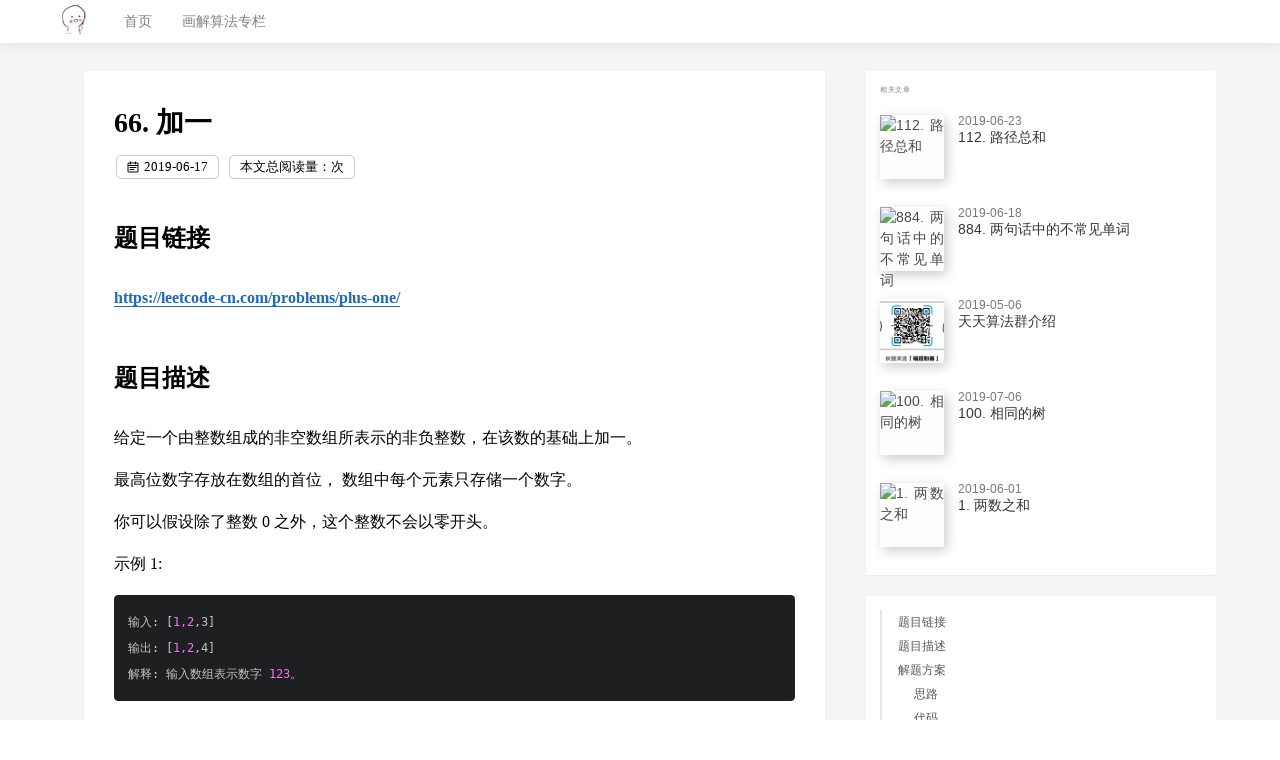

--- FILE ---
content_type: application/javascript
request_url: https://draw.mdnice.com/styles-4b55f661ae96ff9e94a9.js
body_size: 936
content:
(window.webpackJsonp=window.webpackJsonp||[]).push([[1],{"2L5f":function(o,e,t){},"2yjy":function(o,e,t){},"568m":function(o,e,t){},C7sS:function(o,e,t){o.exports={article:"detail-module--article--1k9xt",header:"detail-module--header--1egwF",date:"detail-module--date--35KbC",title:"detail-module--title--20OsC",tableOfContents:"detail-module--table-of-contents--2SJHE",footnoteWord:"detail-module--footnote-word--eCEkw",footnoteRef:"detail-module--footnote-ref--1Xsh1",footnoteItem:"detail-module--footnote-item--m1SVu",footnoteNum:"detail-module--footnote-num--1-UEG",link:"detail-module--link--ZYTbm",icon:"detail-module--icon--HSaG4",tagContainer:"detail-module--tagContainer--_4YYi",dateContainer:"detail-module--dateContainer--Ki9Ja",analysisContainer:"detail-module--analysisContainer--3DILT"}},KnBp:function(o,e,t){},OjEd:function(o,e,t){o.exports={card:"category-module--card--j92ER",cardContent:"category-module--cardContent--3zgTf",title:"category-module--title--2BdJU",menuList:"category-module--menuList--2g8CI",menu:"category-module--menu--1WCBY",name:"category-module--name--b05M3",tag:"category-module--tag--_lP_Y"}},Q2Pu:function(o,e,t){o.exports={cardContainer:"category-module--cardContainer--4lUoz",card:"category-module--card--2S3vP",title:"category-module--title--1f3TW",ul:"category-module--ul--8C7gK",li:"category-module--li--KjCGn",item:"category-module--item--tblnd",tag:"category-module--tag--1i9wA",date:"category-module--date--9ln7N",row:"category-module--row--uN0ak",slug:"category-module--slug--3Bmdm"}},Q8Ue:function(o,e,t){o.exports={container:"footer-module--container--3thGc",openContainer:"footer-module--openContainer--1x-Qt",moreContainer:"footer-module--moreContainer--yFaz3",noticeContainer:"footer-module--noticeContainer--2bjjp",row:"footer-module--row--Vzx96",icon:"footer-module--icon--GryHm",star:"footer-module--star--IMwlF"}},R5JE:function(o,e,t){o.exports={toc:"toc-module--toc--1rBCH"}},jaSO:function(o,e,t){o.exports={navbar:"navbar-module--navbar--2-LmO",navbarItem:"navbar-module--navbarItem--3FwoJ",leftNav:"navbar-module--leftNav--MGAs6",logo:"navbar-module--logo--3FzHB",logoLink:"navbar-module--logoLink--1b90l"}},jjHH:function(o,e,t){o.exports={card:"bio-module--card--2dL8A",cardContent:"bio-module--cardContent--18Dxz",qrcode:"bio-module--qrcode--MbMkJ",platforms:"bio-module--platforms--3qFwj",platform:"bio-module--platform--2rqLm",icon:"bio-module--icon--1J2zX",author:"bio-module--author--3kXX5",desc:"bio-module--desc--1dgOD"}},ljvU:function(o,e,t){},mxSK:function(o,e,t){o.exports={title:"articles-module--title--34Yqb"}},p6Nx:function(o,e,t){},rMck:function(o,e,t){}}]);
//# sourceMappingURL=styles-4b55f661ae96ff9e94a9.js.map

--- FILE ---
content_type: application/javascript
request_url: https://draw.mdnice.com/commons-657771e8f7ec4b26ea03.js
body_size: 58532
content:
(window.webpackJsonp=window.webpackJsonp||[]).push([[0],{"+wdc":function(e,t,n){"use strict";var r,a,l,i,o;if(n("eM6i"),n("HAE/"),Object.defineProperty(t,"__esModule",{value:!0}),"undefined"==typeof window||"function"!=typeof MessageChannel){var u=null,c=null,s=function e(){if(null!==u)try{var n=t.unstable_now();u(!0,n),u=null}catch(r){throw setTimeout(e,0),r}},f=Date.now();t.unstable_now=function(){return Date.now()-f},r=function(e){null!==u?setTimeout(r,0,e):(u=e,setTimeout(s,0))},a=function(e,t){c=setTimeout(e,t)},l=function(){clearTimeout(c)},i=function(){return!1},o=t.unstable_forceFrameRate=function(){}}else{var d=window.performance,p=window.Date,m=window.setTimeout,h=window.clearTimeout;if("undefined"!=typeof console){var y=window.cancelAnimationFrame;"function"!=typeof window.requestAnimationFrame&&console.error("This browser doesn't support requestAnimationFrame. Make sure that you load a polyfill in older browsers. https://fb.me/react-polyfills"),"function"!=typeof y&&console.error("This browser doesn't support cancelAnimationFrame. Make sure that you load a polyfill in older browsers. https://fb.me/react-polyfills")}if("object"==typeof d&&"function"==typeof d.now)t.unstable_now=function(){return d.now()};else{var g=p.now();t.unstable_now=function(){return p.now()-g}}var v=!1,T=null,b=-1,E=5,w=0;i=function(){return t.unstable_now()>=w},o=function(){},t.unstable_forceFrameRate=function(e){0>e||125<e?console.error("forceFrameRate takes a positive int between 0 and 125, forcing framerates higher than 125 fps is not unsupported"):E=0<e?Math.floor(1e3/e):5};var M=new MessageChannel,N=M.port2;M.port1.onmessage=function(){if(null!==T){var e=t.unstable_now();w=e+E;try{T(!0,e)?N.postMessage(null):(v=!1,T=null)}catch(n){throw N.postMessage(null),n}}else v=!1},r=function(e){T=e,v||(v=!0,N.postMessage(null))},a=function(e,n){b=m((function(){e(t.unstable_now())}),n)},l=function(){h(b),b=-1}}function k(e,t){var n=e.length;e.push(t);e:for(;;){var r=Math.floor((n-1)/2),a=e[r];if(!(void 0!==a&&0<C(a,t)))break e;e[r]=t,e[n]=a,n=r}}function S(e){return void 0===(e=e[0])?null:e}function x(e){var t=e[0];if(void 0!==t){var n=e.pop();if(n!==t){e[0]=n;e:for(var r=0,a=e.length;r<a;){var l=2*(r+1)-1,i=e[l],o=l+1,u=e[o];if(void 0!==i&&0>C(i,n))void 0!==u&&0>C(u,i)?(e[r]=u,e[o]=n,r=o):(e[r]=i,e[l]=n,r=l);else{if(!(void 0!==u&&0>C(u,n)))break e;e[r]=u,e[o]=n,r=o}}}return t}return null}function C(e,t){var n=e.sortIndex-t.sortIndex;return 0!==n?n:e.id-t.id}var I=[],A=[],L=1,P=null,_=3,z=!1,j=!1,D=!1;function O(e){for(var t=S(A);null!==t;){if(null===t.callback)x(A);else{if(!(t.startTime<=e))break;x(A),t.sortIndex=t.expirationTime,k(I,t)}t=S(A)}}function R(e){if(D=!1,O(e),!j)if(null!==S(I))j=!0,r(U);else{var t=S(A);null!==t&&a(R,t.startTime-e)}}function U(e,n){j=!1,D&&(D=!1,l()),z=!0;var r=_;try{for(O(n),P=S(I);null!==P&&(!(P.expirationTime>n)||e&&!i());){var o=P.callback;if(null!==o){P.callback=null,_=P.priorityLevel;var u=o(P.expirationTime<=n);n=t.unstable_now(),"function"==typeof u?P.callback=u:P===S(I)&&x(I),O(n)}else x(I);P=S(I)}if(null!==P)var c=!0;else{var s=S(A);null!==s&&a(R,s.startTime-n),c=!1}return c}finally{P=null,_=r,z=!1}}function F(e){switch(e){case 1:return-1;case 2:return 250;case 5:return 1073741823;case 4:return 1e4;default:return 5e3}}var H=o;t.unstable_ImmediatePriority=1,t.unstable_UserBlockingPriority=2,t.unstable_NormalPriority=3,t.unstable_IdlePriority=5,t.unstable_LowPriority=4,t.unstable_runWithPriority=function(e,t){switch(e){case 1:case 2:case 3:case 4:case 5:break;default:e=3}var n=_;_=e;try{return t()}finally{_=n}},t.unstable_next=function(e){switch(_){case 1:case 2:case 3:var t=3;break;default:t=_}var n=_;_=t;try{return e()}finally{_=n}},t.unstable_scheduleCallback=function(e,n,i){var o=t.unstable_now();if("object"==typeof i&&null!==i){var u=i.delay;u="number"==typeof u&&0<u?o+u:o,i="number"==typeof i.timeout?i.timeout:F(e)}else i=F(e),u=o;return e={id:L++,callback:n,priorityLevel:e,startTime:u,expirationTime:i=u+i,sortIndex:-1},u>o?(e.sortIndex=u,k(A,e),null===S(I)&&e===S(A)&&(D?l():D=!0,a(R,u-o))):(e.sortIndex=i,k(I,e),j||z||(j=!0,r(U))),e},t.unstable_cancelCallback=function(e){e.callback=null},t.unstable_wrapCallback=function(e){var t=_;return function(){var n=_;_=t;try{return e.apply(this,arguments)}finally{_=n}}},t.unstable_getCurrentPriorityLevel=function(){return _},t.unstable_shouldYield=function(){var e=t.unstable_now();O(e);var n=S(I);return n!==P&&null!==P&&null!==n&&null!==n.callback&&n.startTime<=e&&n.expirationTime<P.expirationTime||i()},t.unstable_requestPaint=H,t.unstable_continueExecution=function(){j||z||(j=!0,r(U))},t.unstable_pauseExecution=function(){},t.unstable_getFirstCallbackNode=function(){return S(I)},t.unstable_Profiling=null},"2rMq":function(e,t,n){var r;!function(){"use strict";var a=!("undefined"==typeof window||!window.document||!window.document.createElement),l={canUseDOM:a,canUseWorkers:"undefined"!=typeof Worker,canUseEventListeners:a&&!(!window.addEventListener&&!window.attachEvent),canUseViewport:a&&!!window.screen};void 0===(r=function(){return l}.call(t,n,t,e))||(e.exports=r)}()},"3q5/":function(e,t){e.exports="[data-uri]"},"8+s/":function(e,t,n){"use strict";function r(e){return e&&"object"==typeof e&&"default"in e?e.default:e}n("V+eJ"),n("bWfx"),n("f3/d"),n("/SS/"),n("hHhE");var a=n("q1tI"),l=r(a),i=r(n("2rMq")),o=r(n("Gytx"));e.exports=function(e,t,n){if("function"!=typeof e)throw new Error("Expected reducePropsToState to be a function.");if("function"!=typeof t)throw new Error("Expected handleStateChangeOnClient to be a function.");if(void 0!==n&&"function"!=typeof n)throw new Error("Expected mapStateOnServer to either be undefined or a function.");return function(r){if("function"!=typeof r)throw new Error("Expected WrappedComponent to be a React component.");var u=[],c=void 0;function s(){c=e(u.map((function(e){return e.props}))),f.canUseDOM?t(c):n&&(c=n(c))}var f=function(e){function t(){return function(e,t){if(!(e instanceof t))throw new TypeError("Cannot call a class as a function")}(this,t),function(e,t){if(!e)throw new ReferenceError("this hasn't been initialised - super() hasn't been called");return!t||"object"!=typeof t&&"function"!=typeof t?e:t}(this,e.apply(this,arguments))}return function(e,t){if("function"!=typeof t&&null!==t)throw new TypeError("Super expression must either be null or a function, not "+typeof t);e.prototype=Object.create(t&&t.prototype,{constructor:{value:e,enumerable:!1,writable:!0,configurable:!0}}),t&&(Object.setPrototypeOf?Object.setPrototypeOf(e,t):e.__proto__=t)}(t,e),t.peek=function(){return c},t.rewind=function(){if(t.canUseDOM)throw new Error("You may only call rewind() on the server. Call peek() to read the current state.");var e=c;return c=void 0,u=[],e},t.prototype.shouldComponentUpdate=function(e){return!o(e,this.props)},t.prototype.componentWillMount=function(){u.push(this),s()},t.prototype.componentDidUpdate=function(){s()},t.prototype.componentWillUnmount=function(){var e=u.indexOf(this);u.splice(e,1),s()},t.prototype.render=function(){return l.createElement(r,this.props)},t}(a.Component);return f.displayName="SideEffect("+function(e){return e.displayName||e.name||"Component"}(r)+")",f.canUseDOM=i.canUseDOM,f}}},"8Zr9":function(e,t,n){"use strict";var r=n("q1tI"),a=n.n(r),l=n("Q8Ue"),i=n.n(l),o=n("3q5/"),u=n.n(o),c=n("PChs"),s=n.n(c),f=n("DIek"),d=n.n(f),p=n("RqYF"),m=n.n(p);t.a=function(){return a.a.createElement("div",{className:i.a.container},a.a.createElement("div",{className:i.a.openContainer},a.a.createElement("h2",null,"我的开源"),a.a.createElement("div",{className:i.a.row},a.a.createElement("span",{className:i.a.star},"Star 2.2k+ "),a.a.createElement("a",{rel:"noopener noreferrer",href:"https://github.com/mdnice/markdown-nice",target:"_blank"},"微信公众号排版工具")),a.a.createElement("div",{className:i.a.row},a.a.createElement("span",{className:i.a.star},"Star 1.6k+ "),a.a.createElement("a",{rel:"noopener noreferrer",href:"https://github.com/guanpengchn/awesome-books",target:"_blank"},"免费高清电子书")),a.a.createElement("div",{className:i.a.row},a.a.createElement("span",{className:i.a.star},"Star 500+ "),a.a.createElement("a",{rel:"noopener noreferrer",href:"https://github.com/mdnice/markdown-resume",target:"_blank"},"Markdown 简历排版")),a.a.createElement("div",{className:i.a.row},a.a.createElement("span",{className:i.a.star},"Star 100+ "),a.a.createElement("a",{rel:"noopener noreferrer",href:"https://github.com/guanpengchn/github-annual-report",target:"_blank"},"GitHub 年度代码报告")),a.a.createElement("div",{className:i.a.row},a.a.createElement("span",{className:i.a.star},"Star 100+ "),a.a.createElement("a",{rel:"noopener noreferrer",href:"https://github.com/guanpengchn/blog",target:"_blank"},"博客源码"))),a.a.createElement("div",{className:i.a.moreContainer},a.a.createElement("h2",null,"更多产品"),a.a.createElement("div",{className:i.a.row},a.a.createElement("img",{alt:"",src:d.a,className:i.a.icon}),a.a.createElement("a",{rel:"noopener noreferrer",href:"https://www.mdnice.com/",target:"_blank"},"mdnice 社区")),a.a.createElement("div",{className:i.a.row},a.a.createElement("img",{alt:"",src:m.a,className:i.a.icon}),a.a.createElement("a",{rel:"noopener noreferrer",href:"https://imgkr.com/",target:"_blank"},"图壳图床")),a.a.createElement("div",{className:i.a.row},a.a.createElement("img",{alt:"",src:u.a,className:i.a.icon}),a.a.createElement("a",{rel:"noopener noreferrer",href:"https://urlify.cn/",target:"_blank"},"短链接生成")),a.a.createElement("div",{className:i.a.row},a.a.createElement("img",{alt:"",src:s.a,className:i.a.icon}),a.a.createElement("a",{rel:"noopener noreferrer",href:"https://draw.mdnice.com/algorithm/intro/",target:"_blank"},"力扣刷题"))),a.a.createElement("div",{className:i.a.noticeContainer},a.a.createElement("h2",null,"注意"),a.a.createElement("p",null,"请勿评论或发表不当言论，违者后果自负。"),a.a.createElement("p",null,"Copyright Ⓒ 2019-2020 mdnice. All rights reserved."),a.a.createElement("p",null,a.a.createElement("span",{id:"busuanzi_container_site_pv"},"本站总访问量 ",a.a.createElement("span",{id:"busuanzi_value_site_pv"})," 次"))))}},"9FYC":function(e,t,n){"use strict";var r=n("q1tI"),a=n.n(r),l=n("Wbzz"),i=n("jaSO"),o=n.n(i),u=n("ATp1"),c=n.n(u);t.a=function(){return a.a.createElement("nav",{className:o.a.navbar},a.a.createElement("div",{className:o.a.navbarItem},a.a.createElement("section",{className:o.a.leftNav},a.a.createElement(l.Link,{to:"/",className:o.a.logoLink},a.a.createElement("img",{className:o.a.logo,alt:"",src:c.a})),a.a.createElement(l.Link,{to:"/"},"首页"),a.a.createElement(l.Link,{to:"/category/画解算法"},"画解算法专栏"))))}},ATp1:function(e,t,n){e.exports=n.p+"static/logo-d00d0c0ed83d0836f10a300170a57704.png"},DIek:function(e,t){e.exports="[data-uri]"},EH9Q:function(e){e.exports=JSON.parse('{"data":{"site":{"siteMetadata":{"title":"编程如画","description":"编程如画-画手大鹏的博客","author":"灵魂画手大鹏"}}}}')},Gytx:function(e,t,n){n("2Spj"),n("rGqo"),n("yt8O"),n("Btvt"),n("RW0V"),e.exports=function(e,t,n,r){var a=n?n.call(r,e,t):void 0;if(void 0!==a)return!!a;if(e===t)return!0;if("object"!=typeof e||!e||"object"!=typeof t||!t)return!1;var l=Object.keys(e),i=Object.keys(t);if(l.length!==i.length)return!1;for(var o=Object.prototype.hasOwnProperty.bind(t),u=0;u<l.length;u++){var c=l[u];if(!o(c))return!1;var s=e[c],f=t[c];if(!1===(a=n?n.call(r,s,f,c):void 0)||void 0===a&&s!==f)return!1}return!0}},Oyvg:function(e,t,n){var r=n("dyZX"),a=n("Xbzi"),l=n("hswa").f,i=n("kJMx").f,o=n("quPj"),u=n("C/va"),c=r.RegExp,s=c,f=c.prototype,d=/a/g,p=/a/g,m=new c(d)!==d;if(n("nh4g")&&(!m||n("eeVq")((function(){return p[n("K0xU")("match")]=!1,c(d)!=d||c(p)==p||"/a/i"!=c(d,"i")})))){c=function(e,t){var n=this instanceof c,r=o(e),l=void 0===t;return!n&&r&&e.constructor===c&&l?e:a(m?new s(r&&!l?e.source:e,t):s((r=e instanceof c)?e.source:e,r&&l?u.call(e):t),n?this:f,c)};for(var h=function(e){e in c||l(c,e,{configurable:!0,get:function(){return s[e]},set:function(t){s[e]=t}})},y=i(s),g=0;y.length>g;)h(y[g++]);f.constructor=c,c.prototype=f,n("KroJ")(r,"RegExp",c)}n("elZq")("RegExp")},PChs:function(e,t){e.exports="[data-uri]"},QCnb:function(e,t,n){"use strict";e.exports=n("+wdc")},RqYF:function(e,t){e.exports="[data-uri]"},TJpk:function(e,t,n){n("LK8F"),n("dZ+Y"),n("rGqo"),n("yt8O"),n("Btvt"),n("RW0V"),n("8+KV"),n("/SS/"),n("hHhE"),n("V+eJ"),n("HAE/"),n("91GP"),t.__esModule=!0,t.Helmet=void 0;var r=Object.assign||function(e){for(var t=1;t<arguments.length;t++){var n=arguments[t];for(var r in n)Object.prototype.hasOwnProperty.call(n,r)&&(e[r]=n[r])}return e},a=function(){function e(e,t){for(var n=0;n<t.length;n++){var r=t[n];r.enumerable=r.enumerable||!1,r.configurable=!0,"value"in r&&(r.writable=!0),Object.defineProperty(e,r.key,r)}}return function(t,n,r){return n&&e(t.prototype,n),r&&e(t,r),t}}(),l=f(n("q1tI")),i=f(n("17x9")),o=f(n("8+s/")),u=f(n("bmMU")),c=n("v1p5"),s=n("hFT/");function f(e){return e&&e.__esModule?e:{default:e}}function d(e,t){var n={};for(var r in e)t.indexOf(r)>=0||Object.prototype.hasOwnProperty.call(e,r)&&(n[r]=e[r]);return n}var p,m,h,y=(0,o.default)(c.reducePropsToState,c.handleClientStateChange,c.mapStateOnServer)((function(){return null})),g=(p=y,h=m=function(e){function t(){return function(e,t){if(!(e instanceof t))throw new TypeError("Cannot call a class as a function")}(this,t),function(e,t){if(!e)throw new ReferenceError("this hasn't been initialised - super() hasn't been called");return!t||"object"!=typeof t&&"function"!=typeof t?e:t}(this,e.apply(this,arguments))}return function(e,t){if("function"!=typeof t&&null!==t)throw new TypeError("Super expression must either be null or a function, not "+typeof t);e.prototype=Object.create(t&&t.prototype,{constructor:{value:e,enumerable:!1,writable:!0,configurable:!0}}),t&&(Object.setPrototypeOf?Object.setPrototypeOf(e,t):e.__proto__=t)}(t,e),t.prototype.shouldComponentUpdate=function(e){return!(0,u.default)(this.props,e)},t.prototype.mapNestedChildrenToProps=function(e,t){if(!t)return null;switch(e.type){case s.TAG_NAMES.SCRIPT:case s.TAG_NAMES.NOSCRIPT:return{innerHTML:t};case s.TAG_NAMES.STYLE:return{cssText:t}}throw new Error("<"+e.type+" /> elements are self-closing and can not contain children. Refer to our API for more information.")},t.prototype.flattenArrayTypeChildren=function(e){var t,n=e.child,a=e.arrayTypeChildren,l=e.newChildProps,i=e.nestedChildren;return r({},a,((t={})[n.type]=[].concat(a[n.type]||[],[r({},l,this.mapNestedChildrenToProps(n,i))]),t))},t.prototype.mapObjectTypeChildren=function(e){var t,n,a=e.child,l=e.newProps,i=e.newChildProps,o=e.nestedChildren;switch(a.type){case s.TAG_NAMES.TITLE:return r({},l,((t={})[a.type]=o,t.titleAttributes=r({},i),t));case s.TAG_NAMES.BODY:return r({},l,{bodyAttributes:r({},i)});case s.TAG_NAMES.HTML:return r({},l,{htmlAttributes:r({},i)})}return r({},l,((n={})[a.type]=r({},i),n))},t.prototype.mapArrayTypeChildrenToProps=function(e,t){var n=r({},t);return Object.keys(e).forEach((function(t){var a;n=r({},n,((a={})[t]=e[t],a))})),n},t.prototype.warnOnInvalidChildren=function(e,t){return!0},t.prototype.mapChildrenToProps=function(e,t){var n=this,r={};return l.default.Children.forEach(e,(function(e){if(e&&e.props){var a=e.props,l=a.children,i=d(a,["children"]),o=(0,c.convertReactPropstoHtmlAttributes)(i);switch(n.warnOnInvalidChildren(e,l),e.type){case s.TAG_NAMES.LINK:case s.TAG_NAMES.META:case s.TAG_NAMES.NOSCRIPT:case s.TAG_NAMES.SCRIPT:case s.TAG_NAMES.STYLE:r=n.flattenArrayTypeChildren({child:e,arrayTypeChildren:r,newChildProps:o,nestedChildren:l});break;default:t=n.mapObjectTypeChildren({child:e,newProps:t,newChildProps:o,nestedChildren:l})}}})),t=this.mapArrayTypeChildrenToProps(r,t)},t.prototype.render=function(){var e=this.props,t=e.children,n=d(e,["children"]),a=r({},n);return t&&(a=this.mapChildrenToProps(t,a)),l.default.createElement(p,a)},a(t,null,[{key:"canUseDOM",set:function(e){p.canUseDOM=e}}]),t}(l.default.Component),m.propTypes={base:i.default.object,bodyAttributes:i.default.object,children:i.default.oneOfType([i.default.arrayOf(i.default.node),i.default.node]),defaultTitle:i.default.string,defer:i.default.bool,encodeSpecialCharacters:i.default.bool,htmlAttributes:i.default.object,link:i.default.arrayOf(i.default.object),meta:i.default.arrayOf(i.default.object),noscript:i.default.arrayOf(i.default.object),onChangeClientState:i.default.func,script:i.default.arrayOf(i.default.object),style:i.default.arrayOf(i.default.object),title:i.default.string,titleAttributes:i.default.object,titleTemplate:i.default.string},m.defaultProps={defer:!0,encodeSpecialCharacters:!0},m.peek=p.peek,m.rewind=function(){var e=p.rewind();return e||(e=(0,c.mapStateOnServer)({baseTag:[],bodyAttributes:{},encodeSpecialCharacters:!0,htmlAttributes:{},linkTags:[],metaTags:[],noscriptTags:[],scriptTags:[],styleTags:[],title:"",titleAttributes:{}})),e},h);g.renderStatic=g.rewind,t.Helmet=g,t.default=g},bmMU:function(e,t,n){"use strict";n("f3/d"),n("SRfc"),n("a1Th"),n("h7Nl"),n("Oyvg"),n("rGqo"),n("yt8O"),n("Btvt"),n("RW0V"),n("LK8F");var r=Array.isArray,a=Object.keys,l=Object.prototype.hasOwnProperty,i="undefined"!=typeof Element;e.exports=function(e,t){try{return function e(t,n){if(t===n)return!0;if(t&&n&&"object"==typeof t&&"object"==typeof n){var o,u,c,s=r(t),f=r(n);if(s&&f){if((u=t.length)!=n.length)return!1;for(o=u;0!=o--;)if(!e(t[o],n[o]))return!1;return!0}if(s!=f)return!1;var d=t instanceof Date,p=n instanceof Date;if(d!=p)return!1;if(d&&p)return t.getTime()==n.getTime();var m=t instanceof RegExp,h=n instanceof RegExp;if(m!=h)return!1;if(m&&h)return t.toString()==n.toString();var y=a(t);if((u=y.length)!==a(n).length)return!1;for(o=u;0!=o--;)if(!l.call(n,y[o]))return!1;if(i&&t instanceof Element&&n instanceof Element)return t===n;for(o=u;0!=o--;)if(!("_owner"===(c=y[o])&&t.$$typeof||e(t[c],n[c])))return!1;return!0}return t!=t&&n!=n}(e,t)}catch(n){if(n.message&&n.message.match(/stack|recursion/i)||-2146828260===n.number)return console.warn("Warning: react-fast-compare does not handle circular references.",n.name,n.message),!1;throw n}}},dzwn:function(e,t,n){"use strict";var r=n("q1tI"),a=n.n(r);t.a=function(e){var t=e.articles,n=e.title;return a.a.createElement("div",{className:"card widget"},a.a.createElement("div",{className:"card-content"},a.a.createElement("h3",{className:"menu-label"},n),t.map((function(e,t){return a.a.createElement("article",{className:"media",key:t},a.a.createElement("a",{href:e.slug,className:"media-left"},a.a.createElement("p",{className:"image is-64x64"},a.a.createElement("img",{className:"thumbnail",src:e.cover,alt:e.title}))),a.a.createElement("div",{className:"media-content"},a.a.createElement("div",{className:"content"},a.a.createElement("div",{style:{paddingTop:"12px"}},a.a.createElement("time",{className:"has-text-grey is-size-7 is-uppercase"},e.date)),a.a.createElement("a",{href:e.slug,className:"title has-link-black-ter is-size-6 has-text-weight-normal"},e.title))))}))))}},"hFT/":function(e,t,n){n("DNiP"),n("rGqo"),n("yt8O"),n("Btvt"),n("RW0V"),n("bWfx"),t.__esModule=!0;t.ATTRIBUTE_NAMES={BODY:"bodyAttributes",HTML:"htmlAttributes",TITLE:"titleAttributes"};var r=t.TAG_NAMES={BASE:"base",BODY:"body",HEAD:"head",HTML:"html",LINK:"link",META:"meta",NOSCRIPT:"noscript",SCRIPT:"script",STYLE:"style",TITLE:"title"},a=(t.VALID_TAG_NAMES=Object.keys(r).map((function(e){return r[e]})),t.TAG_PROPERTIES={CHARSET:"charset",CSS_TEXT:"cssText",HREF:"href",HTTPEQUIV:"http-equiv",INNER_HTML:"innerHTML",ITEM_PROP:"itemprop",NAME:"name",PROPERTY:"property",REL:"rel",SRC:"src"},t.REACT_TAG_MAP={accesskey:"accessKey",charset:"charSet",class:"className",contenteditable:"contentEditable",contextmenu:"contextMenu","http-equiv":"httpEquiv",itemprop:"itemProp",tabindex:"tabIndex"});t.HELMET_PROPS={DEFAULT_TITLE:"defaultTitle",DEFER:"defer",ENCODE_SPECIAL_CHARACTERS:"encodeSpecialCharacters",ON_CHANGE_CLIENT_STATE:"onChangeClientState",TITLE_TEMPLATE:"titleTemplate"},t.HTML_TAG_MAP=Object.keys(a).reduce((function(e,t){return e[a[t]]=t,e}),{}),t.SELF_CLOSING_TAGS=[r.NOSCRIPT,r.SCRIPT,r.STYLE],t.HELMET_ATTRIBUTE="data-react-helmet"},i8i4:function(e,t,n){"use strict";!function e(){if("undefined"!=typeof __REACT_DEVTOOLS_GLOBAL_HOOK__&&"function"==typeof __REACT_DEVTOOLS_GLOBAL_HOOK__.checkDCE){0;try{__REACT_DEVTOOLS_GLOBAL_HOOK__.checkDCE(e)}catch(t){console.error(t)}}}(),e.exports=n("yl30")},q1tI:function(e,t,n){"use strict";e.exports=n("viRO")},v1p5:function(e,t,n){(function(e){n("dZ+Y"),n("KKXr"),n("eM6i"),n("8+KV"),n("LK8F"),n("V+eJ"),n("rGqo"),n("yt8O"),n("Btvt"),n("RW0V"),n("0l/t"),n("bWfx"),n("DNiP"),n("pIFo"),n("91GP"),n("rE2o"),n("ioFf"),t.__esModule=!0,t.warn=t.requestAnimationFrame=t.reducePropsToState=t.mapStateOnServer=t.handleClientStateChange=t.convertReactPropstoHtmlAttributes=void 0;var r="function"==typeof Symbol&&"symbol"==typeof Symbol.iterator?function(e){return typeof e}:function(e){return e&&"function"==typeof Symbol&&e.constructor===Symbol&&e!==Symbol.prototype?"symbol":typeof e},a=Object.assign||function(e){for(var t=1;t<arguments.length;t++){var n=arguments[t];for(var r in n)Object.prototype.hasOwnProperty.call(n,r)&&(e[r]=n[r])}return e},l=u(n("q1tI")),i=u(n("MgzW")),o=n("hFT/");function u(e){return e&&e.__esModule?e:{default:e}}var c,s=function(e){var t=!(arguments.length>1&&void 0!==arguments[1])||arguments[1];return!1===t?String(e):String(e).replace(/&/g,"&amp;").replace(/</g,"&lt;").replace(/>/g,"&gt;").replace(/"/g,"&quot;").replace(/'/g,"&#x27;")},f=function(e){var t=y(e,o.TAG_NAMES.TITLE),n=y(e,o.HELMET_PROPS.TITLE_TEMPLATE);if(n&&t)return n.replace(/%s/g,(function(){return t}));var r=y(e,o.HELMET_PROPS.DEFAULT_TITLE);return t||r||void 0},d=function(e){return y(e,o.HELMET_PROPS.ON_CHANGE_CLIENT_STATE)||function(){}},p=function(e,t){return t.filter((function(t){return void 0!==t[e]})).map((function(t){return t[e]})).reduce((function(e,t){return a({},e,t)}),{})},m=function(e,t){return t.filter((function(e){return void 0!==e[o.TAG_NAMES.BASE]})).map((function(e){return e[o.TAG_NAMES.BASE]})).reverse().reduce((function(t,n){if(!t.length)for(var r=Object.keys(n),a=0;a<r.length;a++){var l=r[a].toLowerCase();if(-1!==e.indexOf(l)&&n[l])return t.concat(n)}return t}),[])},h=function(e,t,n){var a={};return n.filter((function(t){return!!Array.isArray(t[e])||(void 0!==t[e]&&E("Helmet: "+e+' should be of type "Array". Instead found type "'+r(t[e])+'"'),!1)})).map((function(t){return t[e]})).reverse().reduce((function(e,n){var r={};n.filter((function(e){for(var n=void 0,l=Object.keys(e),i=0;i<l.length;i++){var u=l[i],c=u.toLowerCase();-1===t.indexOf(c)||n===o.TAG_PROPERTIES.REL&&"canonical"===e[n].toLowerCase()||c===o.TAG_PROPERTIES.REL&&"stylesheet"===e[c].toLowerCase()||(n=c),-1===t.indexOf(u)||u!==o.TAG_PROPERTIES.INNER_HTML&&u!==o.TAG_PROPERTIES.CSS_TEXT&&u!==o.TAG_PROPERTIES.ITEM_PROP||(n=u)}if(!n||!e[n])return!1;var s=e[n].toLowerCase();return a[n]||(a[n]={}),r[n]||(r[n]={}),!a[n][s]&&(r[n][s]=!0,!0)})).reverse().forEach((function(t){return e.push(t)}));for(var l=Object.keys(r),u=0;u<l.length;u++){var c=l[u],s=(0,i.default)({},a[c],r[c]);a[c]=s}return e}),[]).reverse()},y=function(e,t){for(var n=e.length-1;n>=0;n--){var r=e[n];if(r.hasOwnProperty(t))return r[t]}return null},g=(c=Date.now(),function(e){var t=Date.now();t-c>16?(c=t,e(t)):setTimeout((function(){g(e)}),0)}),v=function(e){return clearTimeout(e)},T="undefined"!=typeof window?window.requestAnimationFrame||window.webkitRequestAnimationFrame||window.mozRequestAnimationFrame||g:e.requestAnimationFrame||g,b="undefined"!=typeof window?window.cancelAnimationFrame||window.webkitCancelAnimationFrame||window.mozCancelAnimationFrame||v:e.cancelAnimationFrame||v,E=function(e){return console&&"function"==typeof console.warn&&console.warn(e)},w=null,M=function(e,t){var n=e.baseTag,r=e.bodyAttributes,a=e.htmlAttributes,l=e.linkTags,i=e.metaTags,u=e.noscriptTags,c=e.onChangeClientState,s=e.scriptTags,f=e.styleTags,d=e.title,p=e.titleAttributes;S(o.TAG_NAMES.BODY,r),S(o.TAG_NAMES.HTML,a),k(d,p);var m={baseTag:x(o.TAG_NAMES.BASE,n),linkTags:x(o.TAG_NAMES.LINK,l),metaTags:x(o.TAG_NAMES.META,i),noscriptTags:x(o.TAG_NAMES.NOSCRIPT,u),scriptTags:x(o.TAG_NAMES.SCRIPT,s),styleTags:x(o.TAG_NAMES.STYLE,f)},h={},y={};Object.keys(m).forEach((function(e){var t=m[e],n=t.newTags,r=t.oldTags;n.length&&(h[e]=n),r.length&&(y[e]=m[e].oldTags)})),t&&t(),c(e,h,y)},N=function(e){return Array.isArray(e)?e.join(""):e},k=function(e,t){void 0!==e&&document.title!==e&&(document.title=N(e)),S(o.TAG_NAMES.TITLE,t)},S=function(e,t){var n=document.getElementsByTagName(e)[0];if(n){for(var r=n.getAttribute(o.HELMET_ATTRIBUTE),a=r?r.split(","):[],l=[].concat(a),i=Object.keys(t),u=0;u<i.length;u++){var c=i[u],s=t[c]||"";n.getAttribute(c)!==s&&n.setAttribute(c,s),-1===a.indexOf(c)&&a.push(c);var f=l.indexOf(c);-1!==f&&l.splice(f,1)}for(var d=l.length-1;d>=0;d--)n.removeAttribute(l[d]);a.length===l.length?n.removeAttribute(o.HELMET_ATTRIBUTE):n.getAttribute(o.HELMET_ATTRIBUTE)!==i.join(",")&&n.setAttribute(o.HELMET_ATTRIBUTE,i.join(","))}},x=function(e,t){var n=document.head||document.querySelector(o.TAG_NAMES.HEAD),r=n.querySelectorAll(e+"["+o.HELMET_ATTRIBUTE+"]"),a=Array.prototype.slice.call(r),l=[],i=void 0;return t&&t.length&&t.forEach((function(t){var n=document.createElement(e);for(var r in t)if(t.hasOwnProperty(r))if(r===o.TAG_PROPERTIES.INNER_HTML)n.innerHTML=t.innerHTML;else if(r===o.TAG_PROPERTIES.CSS_TEXT)n.styleSheet?n.styleSheet.cssText=t.cssText:n.appendChild(document.createTextNode(t.cssText));else{var u=void 0===t[r]?"":t[r];n.setAttribute(r,u)}n.setAttribute(o.HELMET_ATTRIBUTE,"true"),a.some((function(e,t){return i=t,n.isEqualNode(e)}))?a.splice(i,1):l.push(n)})),a.forEach((function(e){return e.parentNode.removeChild(e)})),l.forEach((function(e){return n.appendChild(e)})),{oldTags:a,newTags:l}},C=function(e){return Object.keys(e).reduce((function(t,n){var r=void 0!==e[n]?n+'="'+e[n]+'"':""+n;return t?t+" "+r:r}),"")},I=function(e){var t=arguments.length>1&&void 0!==arguments[1]?arguments[1]:{};return Object.keys(e).reduce((function(t,n){return t[o.REACT_TAG_MAP[n]||n]=e[n],t}),t)},A=function(e,t,n){switch(e){case o.TAG_NAMES.TITLE:return{toComponent:function(){return e=t.title,n=t.titleAttributes,(r={key:e})[o.HELMET_ATTRIBUTE]=!0,a=I(n,r),[l.default.createElement(o.TAG_NAMES.TITLE,a,e)];var e,n,r,a},toString:function(){return function(e,t,n,r){var a=C(n),l=N(t);return a?"<"+e+" "+o.HELMET_ATTRIBUTE+'="true" '+a+">"+s(l,r)+"</"+e+">":"<"+e+" "+o.HELMET_ATTRIBUTE+'="true">'+s(l,r)+"</"+e+">"}(e,t.title,t.titleAttributes,n)}};case o.ATTRIBUTE_NAMES.BODY:case o.ATTRIBUTE_NAMES.HTML:return{toComponent:function(){return I(t)},toString:function(){return C(t)}};default:return{toComponent:function(){return function(e,t){return t.map((function(t,n){var r,a=((r={key:n})[o.HELMET_ATTRIBUTE]=!0,r);return Object.keys(t).forEach((function(e){var n=o.REACT_TAG_MAP[e]||e;if(n===o.TAG_PROPERTIES.INNER_HTML||n===o.TAG_PROPERTIES.CSS_TEXT){var r=t.innerHTML||t.cssText;a.dangerouslySetInnerHTML={__html:r}}else a[n]=t[e]})),l.default.createElement(e,a)}))}(e,t)},toString:function(){return function(e,t,n){return t.reduce((function(t,r){var a=Object.keys(r).filter((function(e){return!(e===o.TAG_PROPERTIES.INNER_HTML||e===o.TAG_PROPERTIES.CSS_TEXT)})).reduce((function(e,t){var a=void 0===r[t]?t:t+'="'+s(r[t],n)+'"';return e?e+" "+a:a}),""),l=r.innerHTML||r.cssText||"",i=-1===o.SELF_CLOSING_TAGS.indexOf(e);return t+"<"+e+" "+o.HELMET_ATTRIBUTE+'="true" '+a+(i?"/>":">"+l+"</"+e+">")}),"")}(e,t,n)}}}};t.convertReactPropstoHtmlAttributes=function(e){var t=arguments.length>1&&void 0!==arguments[1]?arguments[1]:{};return Object.keys(e).reduce((function(t,n){return t[o.HTML_TAG_MAP[n]||n]=e[n],t}),t)},t.handleClientStateChange=function(e){w&&b(w),e.defer?w=T((function(){M(e,(function(){w=null}))})):(M(e),w=null)},t.mapStateOnServer=function(e){var t=e.baseTag,n=e.bodyAttributes,r=e.encode,a=e.htmlAttributes,l=e.linkTags,i=e.metaTags,u=e.noscriptTags,c=e.scriptTags,s=e.styleTags,f=e.title,d=void 0===f?"":f,p=e.titleAttributes;return{base:A(o.TAG_NAMES.BASE,t,r),bodyAttributes:A(o.ATTRIBUTE_NAMES.BODY,n,r),htmlAttributes:A(o.ATTRIBUTE_NAMES.HTML,a,r),link:A(o.TAG_NAMES.LINK,l,r),meta:A(o.TAG_NAMES.META,i,r),noscript:A(o.TAG_NAMES.NOSCRIPT,u,r),script:A(o.TAG_NAMES.SCRIPT,c,r),style:A(o.TAG_NAMES.STYLE,s,r),title:A(o.TAG_NAMES.TITLE,{title:d,titleAttributes:p},r)}},t.reducePropsToState=function(e){return{baseTag:m([o.TAG_PROPERTIES.HREF],e),bodyAttributes:p(o.ATTRIBUTE_NAMES.BODY,e),defer:y(e,o.HELMET_PROPS.DEFER),encode:y(e,o.HELMET_PROPS.ENCODE_SPECIAL_CHARACTERS),htmlAttributes:p(o.ATTRIBUTE_NAMES.HTML,e),linkTags:h(o.TAG_NAMES.LINK,[o.TAG_PROPERTIES.REL,o.TAG_PROPERTIES.HREF],e),metaTags:h(o.TAG_NAMES.META,[o.TAG_PROPERTIES.NAME,o.TAG_PROPERTIES.CHARSET,o.TAG_PROPERTIES.HTTPEQUIV,o.TAG_PROPERTIES.PROPERTY,o.TAG_PROPERTIES.ITEM_PROP],e),noscriptTags:h(o.TAG_NAMES.NOSCRIPT,[o.TAG_PROPERTIES.INNER_HTML],e),onChangeClientState:d(e),scriptTags:h(o.TAG_NAMES.SCRIPT,[o.TAG_PROPERTIES.SRC,o.TAG_PROPERTIES.INNER_HTML],e),styleTags:h(o.TAG_NAMES.STYLE,[o.TAG_PROPERTIES.CSS_TEXT],e),title:f(e),titleAttributes:p(o.ATTRIBUTE_NAMES.TITLE,e)}},t.requestAnimationFrame=T,t.warn=E}).call(this,n("yLpj"))},viRO:function(e,t,n){"use strict";n("2Spj"),n("a1Th"),n("h7Nl"),n("rGqo"),n("yt8O"),n("Btvt"),n("RW0V"),n("LK8F"),n("pIFo"),n("rE2o"),n("ioFf");var r=n("MgzW"),a="function"==typeof Symbol&&Symbol.for,l=a?Symbol.for("react.element"):60103,i=a?Symbol.for("react.portal"):60106,o=a?Symbol.for("react.fragment"):60107,u=a?Symbol.for("react.strict_mode"):60108,c=a?Symbol.for("react.profiler"):60114,s=a?Symbol.for("react.provider"):60109,f=a?Symbol.for("react.context"):60110,d=a?Symbol.for("react.forward_ref"):60112,p=a?Symbol.for("react.suspense"):60113;a&&Symbol.for("react.suspense_list");var m=a?Symbol.for("react.memo"):60115,h=a?Symbol.for("react.lazy"):60116;a&&Symbol.for("react.fundamental"),a&&Symbol.for("react.responder"),a&&Symbol.for("react.scope");var y="function"==typeof Symbol&&Symbol.iterator;function g(e){for(var t="https://reactjs.org/docs/error-decoder.html?invariant="+e,n=1;n<arguments.length;n++)t+="&args[]="+encodeURIComponent(arguments[n]);return"Minified React error #"+e+"; visit "+t+" for the full message or use the non-minified dev environment for full errors and additional helpful warnings."}var v={isMounted:function(){return!1},enqueueForceUpdate:function(){},enqueueReplaceState:function(){},enqueueSetState:function(){}},T={};function b(e,t,n){this.props=e,this.context=t,this.refs=T,this.updater=n||v}function E(){}function w(e,t,n){this.props=e,this.context=t,this.refs=T,this.updater=n||v}b.prototype.isReactComponent={},b.prototype.setState=function(e,t){if("object"!=typeof e&&"function"!=typeof e&&null!=e)throw Error(g(85));this.updater.enqueueSetState(this,e,t,"setState")},b.prototype.forceUpdate=function(e){this.updater.enqueueForceUpdate(this,e,"forceUpdate")},E.prototype=b.prototype;var M=w.prototype=new E;M.constructor=w,r(M,b.prototype),M.isPureReactComponent=!0;var N={current:null},k={current:null},S=Object.prototype.hasOwnProperty,x={key:!0,ref:!0,__self:!0,__source:!0};function C(e,t,n){var r,a={},i=null,o=null;if(null!=t)for(r in void 0!==t.ref&&(o=t.ref),void 0!==t.key&&(i=""+t.key),t)S.call(t,r)&&!x.hasOwnProperty(r)&&(a[r]=t[r]);var u=arguments.length-2;if(1===u)a.children=n;else if(1<u){for(var c=Array(u),s=0;s<u;s++)c[s]=arguments[s+2];a.children=c}if(e&&e.defaultProps)for(r in u=e.defaultProps)void 0===a[r]&&(a[r]=u[r]);return{$$typeof:l,type:e,key:i,ref:o,props:a,_owner:k.current}}function I(e){return"object"==typeof e&&null!==e&&e.$$typeof===l}var A=/\/+/g,L=[];function P(e,t,n,r){if(L.length){var a=L.pop();return a.result=e,a.keyPrefix=t,a.func=n,a.context=r,a.count=0,a}return{result:e,keyPrefix:t,func:n,context:r,count:0}}function _(e){e.result=null,e.keyPrefix=null,e.func=null,e.context=null,e.count=0,10>L.length&&L.push(e)}function z(e,t,n){return null==e?0:function e(t,n,r,a){var o=typeof t;"undefined"!==o&&"boolean"!==o||(t=null);var u=!1;if(null===t)u=!0;else switch(o){case"string":case"number":u=!0;break;case"object":switch(t.$$typeof){case l:case i:u=!0}}if(u)return r(a,t,""===n?"."+j(t,0):n),1;if(u=0,n=""===n?".":n+":",Array.isArray(t))for(var c=0;c<t.length;c++){var s=n+j(o=t[c],c);u+=e(o,s,r,a)}else if(null===t||"object"!=typeof t?s=null:s="function"==typeof(s=y&&t[y]||t["@@iterator"])?s:null,"function"==typeof s)for(t=s.call(t),c=0;!(o=t.next()).done;)u+=e(o=o.value,s=n+j(o,c++),r,a);else if("object"===o)throw r=""+t,Error(g(31,"[object Object]"===r?"object with keys {"+Object.keys(t).join(", ")+"}":r,""));return u}(e,"",t,n)}function j(e,t){return"object"==typeof e&&null!==e&&null!=e.key?function(e){var t={"=":"=0",":":"=2"};return"$"+(""+e).replace(/[=:]/g,(function(e){return t[e]}))}(e.key):t.toString(36)}function D(e,t){e.func.call(e.context,t,e.count++)}function O(e,t,n){var r=e.result,a=e.keyPrefix;e=e.func.call(e.context,t,e.count++),Array.isArray(e)?R(e,r,n,(function(e){return e})):null!=e&&(I(e)&&(e=function(e,t){return{$$typeof:l,type:e.type,key:t,ref:e.ref,props:e.props,_owner:e._owner}}(e,a+(!e.key||t&&t.key===e.key?"":(""+e.key).replace(A,"$&/")+"/")+n)),r.push(e))}function R(e,t,n,r,a){var l="";null!=n&&(l=(""+n).replace(A,"$&/")+"/"),z(e,O,t=P(t,l,r,a)),_(t)}function U(){var e=N.current;if(null===e)throw Error(g(321));return e}var F={Children:{map:function(e,t,n){if(null==e)return e;var r=[];return R(e,r,null,t,n),r},forEach:function(e,t,n){if(null==e)return e;z(e,D,t=P(null,null,t,n)),_(t)},count:function(e){return z(e,(function(){return null}),null)},toArray:function(e){var t=[];return R(e,t,null,(function(e){return e})),t},only:function(e){if(!I(e))throw Error(g(143));return e}},createRef:function(){return{current:null}},Component:b,PureComponent:w,createContext:function(e,t){return void 0===t&&(t=null),(e={$$typeof:f,_calculateChangedBits:t,_currentValue:e,_currentValue2:e,_threadCount:0,Provider:null,Consumer:null}).Provider={$$typeof:s,_context:e},e.Consumer=e},forwardRef:function(e){return{$$typeof:d,render:e}},lazy:function(e){return{$$typeof:h,_ctor:e,_status:-1,_result:null}},memo:function(e,t){return{$$typeof:m,type:e,compare:void 0===t?null:t}},useCallback:function(e,t){return U().useCallback(e,t)},useContext:function(e,t){return U().useContext(e,t)},useEffect:function(e,t){return U().useEffect(e,t)},useImperativeHandle:function(e,t,n){return U().useImperativeHandle(e,t,n)},useDebugValue:function(){},useLayoutEffect:function(e,t){return U().useLayoutEffect(e,t)},useMemo:function(e,t){return U().useMemo(e,t)},useReducer:function(e,t,n){return U().useReducer(e,t,n)},useRef:function(e){return U().useRef(e)},useState:function(e){return U().useState(e)},Fragment:o,Profiler:c,StrictMode:u,Suspense:p,createElement:C,cloneElement:function(e,t,n){if(null==e)throw Error(g(267,e));var a=r({},e.props),i=e.key,o=e.ref,u=e._owner;if(null!=t){if(void 0!==t.ref&&(o=t.ref,u=k.current),void 0!==t.key&&(i=""+t.key),e.type&&e.type.defaultProps)var c=e.type.defaultProps;for(s in t)S.call(t,s)&&!x.hasOwnProperty(s)&&(a[s]=void 0===t[s]&&void 0!==c?c[s]:t[s])}var s=arguments.length-2;if(1===s)a.children=n;else if(1<s){c=Array(s);for(var f=0;f<s;f++)c[f]=arguments[f+2];a.children=c}return{$$typeof:l,type:e.type,key:i,ref:o,props:a,_owner:u}},createFactory:function(e){var t=C.bind(null,e);return t.type=e,t},isValidElement:I,version:"16.12.0",__SECRET_INTERNALS_DO_NOT_USE_OR_YOU_WILL_BE_FIRED:{ReactCurrentDispatcher:N,ReactCurrentBatchConfig:{suspense:null},ReactCurrentOwner:k,IsSomeRendererActing:{current:!1},assign:r}},H={default:F},Q=H&&F||H;e.exports=Q.default||Q},vrFN:function(e,t,n){"use strict";var r=n("EH9Q"),a=n("q1tI"),l=n.n(a),i=n("TJpk"),o=n.n(i);function u(e){var t=e.description,n=e.lang,a=e.meta,i=e.title,u=r.data.site,c=t||u.siteMetadata.description;return l.a.createElement(l.a.Fragment,null,l.a.createElement(o.a,{htmlAttributes:{lang:n},title:i,titleTemplate:"%s | "+u.siteMetadata.title,meta:[{name:"description",content:c},{property:"og:title",content:i},{property:"og:description",content:c},{property:"og:type",content:"website"}].concat(a)}),l.a.createElement(o.a,null,l.a.createElement("script",{src:"//busuanzi.ibruce.info/busuanzi/2.3/busuanzi.pure.mini.js"})))}u.defaultProps={lang:"en",meta:[],description:""},t.a=u},yLpj:function(e,t){var n;n=function(){return this}();try{n=n||new Function("return this")()}catch(r){"object"==typeof window&&(n=window)}e.exports=n},yWgo:function(e,t,n){"use strict";n("Vd3H"),n("rE2o"),n("ioFf"),n("rGqo");var r=["intro","1","2","3","6","7","9","13","14","15","16","19","21","24","27","35","53","58","66","67","70","77","83","88","96","100","101","104","111","112","136","152","162","171","198","216","219","242","279","389","458","507","520","674","704","771","884","938"],a={"画解算法":r=r.map((function(e){return"/algorithm/"+e+"/"}))};n.d(t,"a",(function(){return l})),n.d(t,"b",(function(){return i}));var l=function(e){return e.allMarkdownRemark.nodes.map((function(e){var t=e.excerpt,n=e.frontmatter;return{date:n.date,title:n.title,cover:n.cover,tag:n.tag,excerpt:t,slug:e.fields.slug}}))},i=function(e){var t=e[0].tag,n=a[t];if(console.log(t),n){var r={},l=e,i=Array.isArray(l),o=0;for(l=i?l:l[Symbol.iterator]();;){var u;if(i){if(o>=l.length)break;u=l[o++]}else{if((o=l.next()).done)break;u=o.value}var c=u;r[c.slug]=c}var s=[],f=n,d=Array.isArray(f),p=0;for(f=d?f:f[Symbol.iterator]();;){var m;if(d){if(p>=f.length)break;m=f[p++]}else{if((p=f.next()).done)break;m=p.value}var h=m;if(void 0===r[h])return e;s.push(r[h])}return s}return e.sort((function(e,t){return new Date(t.date).getTime()-new Date(e.date).getTime()}))}},yl30:function(e,t,n){"use strict";n("wCsR"),n("25dN"),n("Tze0"),n("RW0V"),n("T39b"),n("EK0E"),n("2Spj"),n("eM6i"),n("a1Th"),n("h7Nl"),n("HAE/"),n("KKXr"),n("rGqo"),n("yt8O"),n("Btvt"),n("XfO3"),n("9AAn"),n("pIFo"),n("f3/d"),n("rE2o"),n("ioFf"),n("8+KV"),n("LK8F"),n("V+eJ");var r=n("q1tI"),a=n("MgzW"),l=n("QCnb");function i(e){for(var t="https://reactjs.org/docs/error-decoder.html?invariant="+e,n=1;n<arguments.length;n++)t+="&args[]="+encodeURIComponent(arguments[n]);return"Minified React error #"+e+"; visit "+t+" for the full message or use the non-minified dev environment for full errors and additional helpful warnings."}if(!r)throw Error(i(227));var o=null,u={};function c(){if(o)for(var e in u){var t=u[e],n=o.indexOf(e);if(!(-1<n))throw Error(i(96,e));if(!f[n]){if(!t.extractEvents)throw Error(i(97,e));for(var r in f[n]=t,n=t.eventTypes){var a=void 0,l=n[r],c=t,p=r;if(d.hasOwnProperty(p))throw Error(i(99,p));d[p]=l;var m=l.phasedRegistrationNames;if(m){for(a in m)m.hasOwnProperty(a)&&s(m[a],c,p);a=!0}else l.registrationName?(s(l.registrationName,c,p),a=!0):a=!1;if(!a)throw Error(i(98,r,e))}}}}function s(e,t,n){if(p[e])throw Error(i(100,e));p[e]=t,m[e]=t.eventTypes[n].dependencies}var f=[],d={},p={},m={};function h(e,t,n,r,a,l,i,o,u){var c=Array.prototype.slice.call(arguments,3);try{t.apply(n,c)}catch(s){this.onError(s)}}var y=!1,g=null,v=!1,T=null,b={onError:function(e){y=!0,g=e}};function E(e,t,n,r,a,l,i,o,u){y=!1,g=null,h.apply(b,arguments)}var w=null,M=null,N=null;function k(e,t,n){var r=e.type||"unknown-event";e.currentTarget=N(n),function(e,t,n,r,a,l,o,u,c){if(E.apply(this,arguments),y){if(!y)throw Error(i(198));var s=g;y=!1,g=null,v||(v=!0,T=s)}}(r,t,void 0,e),e.currentTarget=null}function S(e,t){if(null==t)throw Error(i(30));return null==e?t:Array.isArray(e)?Array.isArray(t)?(e.push.apply(e,t),e):(e.push(t),e):Array.isArray(t)?[e].concat(t):[e,t]}function x(e,t,n){Array.isArray(e)?e.forEach(t,n):e&&t.call(n,e)}var C=null;function I(e){if(e){var t=e._dispatchListeners,n=e._dispatchInstances;if(Array.isArray(t))for(var r=0;r<t.length&&!e.isPropagationStopped();r++)k(e,t[r],n[r]);else t&&k(e,t,n);e._dispatchListeners=null,e._dispatchInstances=null,e.isPersistent()||e.constructor.release(e)}}function A(e){if(null!==e&&(C=S(C,e)),e=C,C=null,e){if(x(e,I),C)throw Error(i(95));if(v)throw e=T,v=!1,T=null,e}}var L={injectEventPluginOrder:function(e){if(o)throw Error(i(101));o=Array.prototype.slice.call(e),c()},injectEventPluginsByName:function(e){var t,n=!1;for(t in e)if(e.hasOwnProperty(t)){var r=e[t];if(!u.hasOwnProperty(t)||u[t]!==r){if(u[t])throw Error(i(102,t));u[t]=r,n=!0}}n&&c()}};function P(e,t){var n=e.stateNode;if(!n)return null;var r=w(n);if(!r)return null;n=r[t];e:switch(t){case"onClick":case"onClickCapture":case"onDoubleClick":case"onDoubleClickCapture":case"onMouseDown":case"onMouseDownCapture":case"onMouseMove":case"onMouseMoveCapture":case"onMouseUp":case"onMouseUpCapture":(r=!r.disabled)||(r=!("button"===(e=e.type)||"input"===e||"select"===e||"textarea"===e)),e=!r;break e;default:e=!1}if(e)return null;if(n&&"function"!=typeof n)throw Error(i(231,t,typeof n));return n}var _=r.__SECRET_INTERNALS_DO_NOT_USE_OR_YOU_WILL_BE_FIRED;_.hasOwnProperty("ReactCurrentDispatcher")||(_.ReactCurrentDispatcher={current:null}),_.hasOwnProperty("ReactCurrentBatchConfig")||(_.ReactCurrentBatchConfig={suspense:null});var z=/^(.*)[\\\/]/,j="function"==typeof Symbol&&Symbol.for,D=j?Symbol.for("react.element"):60103,O=j?Symbol.for("react.portal"):60106,R=j?Symbol.for("react.fragment"):60107,U=j?Symbol.for("react.strict_mode"):60108,F=j?Symbol.for("react.profiler"):60114,H=j?Symbol.for("react.provider"):60109,Q=j?Symbol.for("react.context"):60110,Y=j?Symbol.for("react.concurrent_mode"):60111,G=j?Symbol.for("react.forward_ref"):60112,B=j?Symbol.for("react.suspense"):60113,W=j?Symbol.for("react.suspense_list"):60120,V=j?Symbol.for("react.memo"):60115,Z=j?Symbol.for("react.lazy"):60116;j&&Symbol.for("react.fundamental"),j&&Symbol.for("react.responder"),j&&Symbol.for("react.scope");var q="function"==typeof Symbol&&Symbol.iterator;function K(e){return null===e||"object"!=typeof e?null:"function"==typeof(e=q&&e[q]||e["@@iterator"])?e:null}function $(e){if(null==e)return null;if("function"==typeof e)return e.displayName||e.name||null;if("string"==typeof e)return e;switch(e){case R:return"Fragment";case O:return"Portal";case F:return"Profiler";case U:return"StrictMode";case B:return"Suspense";case W:return"SuspenseList"}if("object"==typeof e)switch(e.$$typeof){case Q:return"Context.Consumer";case H:return"Context.Provider";case G:var t=e.render;return t=t.displayName||t.name||"",e.displayName||(""!==t?"ForwardRef("+t+")":"ForwardRef");case V:return $(e.type);case Z:if(e=1===e._status?e._result:null)return $(e)}return null}function X(e){var t="";do{e:switch(e.tag){case 3:case 4:case 6:case 7:case 10:case 9:var n="";break e;default:var r=e._debugOwner,a=e._debugSource,l=$(e.type);n=null,r&&(n=$(r.type)),r=l,l="",a?l=" (at "+a.fileName.replace(z,"")+":"+a.lineNumber+")":n&&(l=" (created by "+n+")"),n="\n    in "+(r||"Unknown")+l}t+=n,e=e.return}while(e);return t}var J=!("undefined"==typeof window||void 0===window.document||void 0===window.document.createElement),ee=null,te=null,ne=null;function re(e){if(e=M(e)){if("function"!=typeof ee)throw Error(i(280));var t=w(e.stateNode);ee(e.stateNode,e.type,t)}}function ae(e){te?ne?ne.push(e):ne=[e]:te=e}function le(){if(te){var e=te,t=ne;if(ne=te=null,re(e),t)for(e=0;e<t.length;e++)re(t[e])}}function ie(e,t){return e(t)}function oe(e,t,n,r){return e(t,n,r)}function ue(){}var ce=ie,se=!1,fe=!1;function de(){null===te&&null===ne||(ue(),le())}new Map;var pe=/^[:A-Z_a-z\u00C0-\u00D6\u00D8-\u00F6\u00F8-\u02FF\u0370-\u037D\u037F-\u1FFF\u200C-\u200D\u2070-\u218F\u2C00-\u2FEF\u3001-\uD7FF\uF900-\uFDCF\uFDF0-\uFFFD][:A-Z_a-z\u00C0-\u00D6\u00D8-\u00F6\u00F8-\u02FF\u0370-\u037D\u037F-\u1FFF\u200C-\u200D\u2070-\u218F\u2C00-\u2FEF\u3001-\uD7FF\uF900-\uFDCF\uFDF0-\uFFFD\-.0-9\u00B7\u0300-\u036F\u203F-\u2040]*$/,me=Object.prototype.hasOwnProperty,he={},ye={};function ge(e,t,n,r,a,l){this.acceptsBooleans=2===t||3===t||4===t,this.attributeName=r,this.attributeNamespace=a,this.mustUseProperty=n,this.propertyName=e,this.type=t,this.sanitizeURL=l}var ve={};"children dangerouslySetInnerHTML defaultValue defaultChecked innerHTML suppressContentEditableWarning suppressHydrationWarning style".split(" ").forEach((function(e){ve[e]=new ge(e,0,!1,e,null,!1)})),[["acceptCharset","accept-charset"],["className","class"],["htmlFor","for"],["httpEquiv","http-equiv"]].forEach((function(e){var t=e[0];ve[t]=new ge(t,1,!1,e[1],null,!1)})),["contentEditable","draggable","spellCheck","value"].forEach((function(e){ve[e]=new ge(e,2,!1,e.toLowerCase(),null,!1)})),["autoReverse","externalResourcesRequired","focusable","preserveAlpha"].forEach((function(e){ve[e]=new ge(e,2,!1,e,null,!1)})),"allowFullScreen async autoFocus autoPlay controls default defer disabled disablePictureInPicture formNoValidate hidden loop noModule noValidate open playsInline readOnly required reversed scoped seamless itemScope".split(" ").forEach((function(e){ve[e]=new ge(e,3,!1,e.toLowerCase(),null,!1)})),["checked","multiple","muted","selected"].forEach((function(e){ve[e]=new ge(e,3,!0,e,null,!1)})),["capture","download"].forEach((function(e){ve[e]=new ge(e,4,!1,e,null,!1)})),["cols","rows","size","span"].forEach((function(e){ve[e]=new ge(e,6,!1,e,null,!1)})),["rowSpan","start"].forEach((function(e){ve[e]=new ge(e,5,!1,e.toLowerCase(),null,!1)}));var Te=/[\-:]([a-z])/g;function be(e){return e[1].toUpperCase()}function Ee(e){switch(typeof e){case"boolean":case"number":case"object":case"string":case"undefined":return e;default:return""}}function we(e,t,n,r){var a=ve.hasOwnProperty(t)?ve[t]:null;(null!==a?0===a.type:!r&&(2<t.length&&("o"===t[0]||"O"===t[0])&&("n"===t[1]||"N"===t[1])))||(function(e,t,n,r){if(null==t||function(e,t,n,r){if(null!==n&&0===n.type)return!1;switch(typeof t){case"function":case"symbol":return!0;case"boolean":return!r&&(null!==n?!n.acceptsBooleans:"data-"!==(e=e.toLowerCase().slice(0,5))&&"aria-"!==e);default:return!1}}(e,t,n,r))return!0;if(r)return!1;if(null!==n)switch(n.type){case 3:return!t;case 4:return!1===t;case 5:return isNaN(t);case 6:return isNaN(t)||1>t}return!1}(t,n,a,r)&&(n=null),r||null===a?function(e){return!!me.call(ye,e)||!me.call(he,e)&&(pe.test(e)?ye[e]=!0:(he[e]=!0,!1))}(t)&&(null===n?e.removeAttribute(t):e.setAttribute(t,""+n)):a.mustUseProperty?e[a.propertyName]=null===n?3!==a.type&&"":n:(t=a.attributeName,r=a.attributeNamespace,null===n?e.removeAttribute(t):(n=3===(a=a.type)||4===a&&!0===n?"":""+n,r?e.setAttributeNS(r,t,n):e.setAttribute(t,n))))}function Me(e){var t=e.type;return(e=e.nodeName)&&"input"===e.toLowerCase()&&("checkbox"===t||"radio"===t)}function Ne(e){e._valueTracker||(e._valueTracker=function(e){var t=Me(e)?"checked":"value",n=Object.getOwnPropertyDescriptor(e.constructor.prototype,t),r=""+e[t];if(!e.hasOwnProperty(t)&&void 0!==n&&"function"==typeof n.get&&"function"==typeof n.set){var a=n.get,l=n.set;return Object.defineProperty(e,t,{configurable:!0,get:function(){return a.call(this)},set:function(e){r=""+e,l.call(this,e)}}),Object.defineProperty(e,t,{enumerable:n.enumerable}),{getValue:function(){return r},setValue:function(e){r=""+e},stopTracking:function(){e._valueTracker=null,delete e[t]}}}}(e))}function ke(e){if(!e)return!1;var t=e._valueTracker;if(!t)return!0;var n=t.getValue(),r="";return e&&(r=Me(e)?e.checked?"true":"false":e.value),(e=r)!==n&&(t.setValue(e),!0)}function Se(e,t){var n=t.checked;return a({},t,{defaultChecked:void 0,defaultValue:void 0,value:void 0,checked:null!=n?n:e._wrapperState.initialChecked})}function xe(e,t){var n=null==t.defaultValue?"":t.defaultValue,r=null!=t.checked?t.checked:t.defaultChecked;n=Ee(null!=t.value?t.value:n),e._wrapperState={initialChecked:r,initialValue:n,controlled:"checkbox"===t.type||"radio"===t.type?null!=t.checked:null!=t.value}}function Ce(e,t){null!=(t=t.checked)&&we(e,"checked",t,!1)}function Ie(e,t){Ce(e,t);var n=Ee(t.value),r=t.type;if(null!=n)"number"===r?(0===n&&""===e.value||e.value!=n)&&(e.value=""+n):e.value!==""+n&&(e.value=""+n);else if("submit"===r||"reset"===r)return void e.removeAttribute("value");t.hasOwnProperty("value")?Le(e,t.type,n):t.hasOwnProperty("defaultValue")&&Le(e,t.type,Ee(t.defaultValue)),null==t.checked&&null!=t.defaultChecked&&(e.defaultChecked=!!t.defaultChecked)}function Ae(e,t,n){if(t.hasOwnProperty("value")||t.hasOwnProperty("defaultValue")){var r=t.type;if(!("submit"!==r&&"reset"!==r||void 0!==t.value&&null!==t.value))return;t=""+e._wrapperState.initialValue,n||t===e.value||(e.value=t),e.defaultValue=t}""!==(n=e.name)&&(e.name=""),e.defaultChecked=!e.defaultChecked,e.defaultChecked=!!e._wrapperState.initialChecked,""!==n&&(e.name=n)}function Le(e,t,n){"number"===t&&e.ownerDocument.activeElement===e||(null==n?e.defaultValue=""+e._wrapperState.initialValue:e.defaultValue!==""+n&&(e.defaultValue=""+n))}function Pe(e,t){return e=a({children:void 0},t),(t=function(e){var t="";return r.Children.forEach(e,(function(e){null!=e&&(t+=e)})),t}(t.children))&&(e.children=t),e}function _e(e,t,n,r){if(e=e.options,t){t={};for(var a=0;a<n.length;a++)t["$"+n[a]]=!0;for(n=0;n<e.length;n++)a=t.hasOwnProperty("$"+e[n].value),e[n].selected!==a&&(e[n].selected=a),a&&r&&(e[n].defaultSelected=!0)}else{for(n=""+Ee(n),t=null,a=0;a<e.length;a++){if(e[a].value===n)return e[a].selected=!0,void(r&&(e[a].defaultSelected=!0));null!==t||e[a].disabled||(t=e[a])}null!==t&&(t.selected=!0)}}function ze(e,t){if(null!=t.dangerouslySetInnerHTML)throw Error(i(91));return a({},t,{value:void 0,defaultValue:void 0,children:""+e._wrapperState.initialValue})}function je(e,t){var n=t.value;if(null==n){if(n=t.defaultValue,null!=(t=t.children)){if(null!=n)throw Error(i(92));if(Array.isArray(t)){if(!(1>=t.length))throw Error(i(93));t=t[0]}n=t}null==n&&(n="")}e._wrapperState={initialValue:Ee(n)}}function De(e,t){var n=Ee(t.value),r=Ee(t.defaultValue);null!=n&&((n=""+n)!==e.value&&(e.value=n),null==t.defaultValue&&e.defaultValue!==n&&(e.defaultValue=n)),null!=r&&(e.defaultValue=""+r)}function Oe(e){var t=e.textContent;t===e._wrapperState.initialValue&&""!==t&&null!==t&&(e.value=t)}"accent-height alignment-baseline arabic-form baseline-shift cap-height clip-path clip-rule color-interpolation color-interpolation-filters color-profile color-rendering dominant-baseline enable-background fill-opacity fill-rule flood-color flood-opacity font-family font-size font-size-adjust font-stretch font-style font-variant font-weight glyph-name glyph-orientation-horizontal glyph-orientation-vertical horiz-adv-x horiz-origin-x image-rendering letter-spacing lighting-color marker-end marker-mid marker-start overline-position overline-thickness paint-order panose-1 pointer-events rendering-intent shape-rendering stop-color stop-opacity strikethrough-position strikethrough-thickness stroke-dasharray stroke-dashoffset stroke-linecap stroke-linejoin stroke-miterlimit stroke-opacity stroke-width text-anchor text-decoration text-rendering underline-position underline-thickness unicode-bidi unicode-range units-per-em v-alphabetic v-hanging v-ideographic v-mathematical vector-effect vert-adv-y vert-origin-x vert-origin-y word-spacing writing-mode xmlns:xlink x-height".split(" ").forEach((function(e){var t=e.replace(Te,be);ve[t]=new ge(t,1,!1,e,null,!1)})),"xlink:actuate xlink:arcrole xlink:role xlink:show xlink:title xlink:type".split(" ").forEach((function(e){var t=e.replace(Te,be);ve[t]=new ge(t,1,!1,e,"http://www.w3.org/1999/xlink",!1)})),["xml:base","xml:lang","xml:space"].forEach((function(e){var t=e.replace(Te,be);ve[t]=new ge(t,1,!1,e,"http://www.w3.org/XML/1998/namespace",!1)})),["tabIndex","crossOrigin"].forEach((function(e){ve[e]=new ge(e,1,!1,e.toLowerCase(),null,!1)})),ve.xlinkHref=new ge("xlinkHref",1,!1,"xlink:href","http://www.w3.org/1999/xlink",!0),["src","href","action","formAction"].forEach((function(e){ve[e]=new ge(e,1,!1,e.toLowerCase(),null,!0)}));var Re={html:"http://www.w3.org/1999/xhtml",mathml:"http://www.w3.org/1998/Math/MathML",svg:"http://www.w3.org/2000/svg"};function Ue(e){switch(e){case"svg":return"http://www.w3.org/2000/svg";case"math":return"http://www.w3.org/1998/Math/MathML";default:return"http://www.w3.org/1999/xhtml"}}function Fe(e,t){return null==e||"http://www.w3.org/1999/xhtml"===e?Ue(t):"http://www.w3.org/2000/svg"===e&&"foreignObject"===t?"http://www.w3.org/1999/xhtml":e}var He,Qe=function(e){return"undefined"!=typeof MSApp&&MSApp.execUnsafeLocalFunction?function(t,n,r,a){MSApp.execUnsafeLocalFunction((function(){return e(t,n)}))}:e}((function(e,t){if(e.namespaceURI!==Re.svg||"innerHTML"in e)e.innerHTML=t;else{for((He=He||document.createElement("div")).innerHTML="<svg>"+t.valueOf().toString()+"</svg>",t=He.firstChild;e.firstChild;)e.removeChild(e.firstChild);for(;t.firstChild;)e.appendChild(t.firstChild)}}));function Ye(e,t){if(t){var n=e.firstChild;if(n&&n===e.lastChild&&3===n.nodeType)return void(n.nodeValue=t)}e.textContent=t}function Ge(e,t){var n={};return n[e.toLowerCase()]=t.toLowerCase(),n["Webkit"+e]="webkit"+t,n["Moz"+e]="moz"+t,n}var Be={animationend:Ge("Animation","AnimationEnd"),animationiteration:Ge("Animation","AnimationIteration"),animationstart:Ge("Animation","AnimationStart"),transitionend:Ge("Transition","TransitionEnd")},We={},Ve={};function Ze(e){if(We[e])return We[e];if(!Be[e])return e;var t,n=Be[e];for(t in n)if(n.hasOwnProperty(t)&&t in Ve)return We[e]=n[t];return e}J&&(Ve=document.createElement("div").style,"AnimationEvent"in window||(delete Be.animationend.animation,delete Be.animationiteration.animation,delete Be.animationstart.animation),"TransitionEvent"in window||delete Be.transitionend.transition);var qe=Ze("animationend"),Ke=Ze("animationiteration"),$e=Ze("animationstart"),Xe=Ze("transitionend"),Je="abort canplay canplaythrough durationchange emptied encrypted ended error loadeddata loadedmetadata loadstart pause play playing progress ratechange seeked seeking stalled suspend timeupdate volumechange waiting".split(" ");function et(e){var t=e,n=e;if(e.alternate)for(;t.return;)t=t.return;else{e=t;do{0!=(1026&(t=e).effectTag)&&(n=t.return),e=t.return}while(e)}return 3===t.tag?n:null}function tt(e){if(13===e.tag){var t=e.memoizedState;if(null===t&&(null!==(e=e.alternate)&&(t=e.memoizedState)),null!==t)return t.dehydrated}return null}function nt(e){if(et(e)!==e)throw Error(i(188))}function rt(e){if(!(e=function(e){var t=e.alternate;if(!t){if(null===(t=et(e)))throw Error(i(188));return t!==e?null:e}for(var n=e,r=t;;){var a=n.return;if(null===a)break;var l=a.alternate;if(null===l){if(null!==(r=a.return)){n=r;continue}break}if(a.child===l.child){for(l=a.child;l;){if(l===n)return nt(a),e;if(l===r)return nt(a),t;l=l.sibling}throw Error(i(188))}if(n.return!==r.return)n=a,r=l;else{for(var o=!1,u=a.child;u;){if(u===n){o=!0,n=a,r=l;break}if(u===r){o=!0,r=a,n=l;break}u=u.sibling}if(!o){for(u=l.child;u;){if(u===n){o=!0,n=l,r=a;break}if(u===r){o=!0,r=l,n=a;break}u=u.sibling}if(!o)throw Error(i(189))}}if(n.alternate!==r)throw Error(i(190))}if(3!==n.tag)throw Error(i(188));return n.stateNode.current===n?e:t}(e)))return null;for(var t=e;;){if(5===t.tag||6===t.tag)return t;if(t.child)t.child.return=t,t=t.child;else{if(t===e)break;for(;!t.sibling;){if(!t.return||t.return===e)return null;t=t.return}t.sibling.return=t.return,t=t.sibling}}return null}var at,lt,it,ot=!1,ut=[],ct=null,st=null,ft=null,dt=new Map,pt=new Map,mt=[],ht="mousedown mouseup touchcancel touchend touchstart auxclick dblclick pointercancel pointerdown pointerup dragend dragstart drop compositionend compositionstart keydown keypress keyup input textInput close cancel copy cut paste click change contextmenu reset submit".split(" "),yt="focus blur dragenter dragleave mouseover mouseout pointerover pointerout gotpointercapture lostpointercapture".split(" ");function gt(e,t,n,r){return{blockedOn:e,topLevelType:t,eventSystemFlags:32|n,nativeEvent:r}}function vt(e,t){switch(e){case"focus":case"blur":ct=null;break;case"dragenter":case"dragleave":st=null;break;case"mouseover":case"mouseout":ft=null;break;case"pointerover":case"pointerout":dt.delete(t.pointerId);break;case"gotpointercapture":case"lostpointercapture":pt.delete(t.pointerId)}}function Tt(e,t,n,r,a){return null===e||e.nativeEvent!==a?(e=gt(t,n,r,a),null!==t&&(null!==(t=pr(t))&&lt(t)),e):(e.eventSystemFlags|=r,e)}function bt(e){var t=dr(e.target);if(null!==t){var n=et(t);if(null!==n)if(13===(t=n.tag)){if(null!==(t=tt(n)))return e.blockedOn=t,void l.unstable_runWithPriority(e.priority,(function(){it(n)}))}else if(3===t&&n.stateNode.hydrate)return void(e.blockedOn=3===n.tag?n.stateNode.containerInfo:null)}e.blockedOn=null}function Et(e){if(null!==e.blockedOn)return!1;var t=Ln(e.topLevelType,e.eventSystemFlags,e.nativeEvent);if(null!==t){var n=pr(t);return null!==n&&lt(n),e.blockedOn=t,!1}return!0}function wt(e,t,n){Et(e)&&n.delete(t)}function Mt(){for(ot=!1;0<ut.length;){var e=ut[0];if(null!==e.blockedOn){null!==(e=pr(e.blockedOn))&&at(e);break}var t=Ln(e.topLevelType,e.eventSystemFlags,e.nativeEvent);null!==t?e.blockedOn=t:ut.shift()}null!==ct&&Et(ct)&&(ct=null),null!==st&&Et(st)&&(st=null),null!==ft&&Et(ft)&&(ft=null),dt.forEach(wt),pt.forEach(wt)}function Nt(e,t){e.blockedOn===t&&(e.blockedOn=null,ot||(ot=!0,l.unstable_scheduleCallback(l.unstable_NormalPriority,Mt)))}function kt(e){function t(t){return Nt(t,e)}if(0<ut.length){Nt(ut[0],e);for(var n=1;n<ut.length;n++){var r=ut[n];r.blockedOn===e&&(r.blockedOn=null)}}for(null!==ct&&Nt(ct,e),null!==st&&Nt(st,e),null!==ft&&Nt(ft,e),dt.forEach(t),pt.forEach(t),n=0;n<mt.length;n++)(r=mt[n]).blockedOn===e&&(r.blockedOn=null);for(;0<mt.length&&null===(n=mt[0]).blockedOn;)bt(n),null===n.blockedOn&&mt.shift()}function St(e){return(e=e.target||e.srcElement||window).correspondingUseElement&&(e=e.correspondingUseElement),3===e.nodeType?e.parentNode:e}function xt(e){do{e=e.return}while(e&&5!==e.tag);return e||null}function Ct(e,t,n){(t=P(e,n.dispatchConfig.phasedRegistrationNames[t]))&&(n._dispatchListeners=S(n._dispatchListeners,t),n._dispatchInstances=S(n._dispatchInstances,e))}function It(e){if(e&&e.dispatchConfig.phasedRegistrationNames){for(var t=e._targetInst,n=[];t;)n.push(t),t=xt(t);for(t=n.length;0<t--;)Ct(n[t],"captured",e);for(t=0;t<n.length;t++)Ct(n[t],"bubbled",e)}}function At(e,t,n){e&&n&&n.dispatchConfig.registrationName&&(t=P(e,n.dispatchConfig.registrationName))&&(n._dispatchListeners=S(n._dispatchListeners,t),n._dispatchInstances=S(n._dispatchInstances,e))}function Lt(e){e&&e.dispatchConfig.registrationName&&At(e._targetInst,null,e)}function Pt(e){x(e,It)}function _t(){return!0}function zt(){return!1}function jt(e,t,n,r){for(var a in this.dispatchConfig=e,this._targetInst=t,this.nativeEvent=n,e=this.constructor.Interface)e.hasOwnProperty(a)&&((t=e[a])?this[a]=t(n):"target"===a?this.target=r:this[a]=n[a]);return this.isDefaultPrevented=(null!=n.defaultPrevented?n.defaultPrevented:!1===n.returnValue)?_t:zt,this.isPropagationStopped=zt,this}function Dt(e,t,n,r){if(this.eventPool.length){var a=this.eventPool.pop();return this.call(a,e,t,n,r),a}return new this(e,t,n,r)}function Ot(e){if(!(e instanceof this))throw Error(i(279));e.destructor(),10>this.eventPool.length&&this.eventPool.push(e)}function Rt(e){e.eventPool=[],e.getPooled=Dt,e.release=Ot}a(jt.prototype,{preventDefault:function(){this.defaultPrevented=!0;var e=this.nativeEvent;e&&(e.preventDefault?e.preventDefault():"unknown"!=typeof e.returnValue&&(e.returnValue=!1),this.isDefaultPrevented=_t)},stopPropagation:function(){var e=this.nativeEvent;e&&(e.stopPropagation?e.stopPropagation():"unknown"!=typeof e.cancelBubble&&(e.cancelBubble=!0),this.isPropagationStopped=_t)},persist:function(){this.isPersistent=_t},isPersistent:zt,destructor:function(){var e,t=this.constructor.Interface;for(e in t)this[e]=null;this.nativeEvent=this._targetInst=this.dispatchConfig=null,this.isPropagationStopped=this.isDefaultPrevented=zt,this._dispatchInstances=this._dispatchListeners=null}}),jt.Interface={type:null,target:null,currentTarget:function(){return null},eventPhase:null,bubbles:null,cancelable:null,timeStamp:function(e){return e.timeStamp||Date.now()},defaultPrevented:null,isTrusted:null},jt.extend=function(e){function t(){}function n(){return r.apply(this,arguments)}var r=this;t.prototype=r.prototype;var l=new t;return a(l,n.prototype),n.prototype=l,n.prototype.constructor=n,n.Interface=a({},r.Interface,e),n.extend=r.extend,Rt(n),n},Rt(jt);var Ut=jt.extend({animationName:null,elapsedTime:null,pseudoElement:null}),Ft=jt.extend({clipboardData:function(e){return"clipboardData"in e?e.clipboardData:window.clipboardData}}),Ht=jt.extend({view:null,detail:null}),Qt=Ht.extend({relatedTarget:null});function Yt(e){var t=e.keyCode;return"charCode"in e?0===(e=e.charCode)&&13===t&&(e=13):e=t,10===e&&(e=13),32<=e||13===e?e:0}var Gt={Esc:"Escape",Spacebar:" ",Left:"ArrowLeft",Up:"ArrowUp",Right:"ArrowRight",Down:"ArrowDown",Del:"Delete",Win:"OS",Menu:"ContextMenu",Apps:"ContextMenu",Scroll:"ScrollLock",MozPrintableKey:"Unidentified"},Bt={8:"Backspace",9:"Tab",12:"Clear",13:"Enter",16:"Shift",17:"Control",18:"Alt",19:"Pause",20:"CapsLock",27:"Escape",32:" ",33:"PageUp",34:"PageDown",35:"End",36:"Home",37:"ArrowLeft",38:"ArrowUp",39:"ArrowRight",40:"ArrowDown",45:"Insert",46:"Delete",112:"F1",113:"F2",114:"F3",115:"F4",116:"F5",117:"F6",118:"F7",119:"F8",120:"F9",121:"F10",122:"F11",123:"F12",144:"NumLock",145:"ScrollLock",224:"Meta"},Wt={Alt:"altKey",Control:"ctrlKey",Meta:"metaKey",Shift:"shiftKey"};function Vt(e){var t=this.nativeEvent;return t.getModifierState?t.getModifierState(e):!!(e=Wt[e])&&!!t[e]}function Zt(){return Vt}for(var qt=Ht.extend({key:function(e){if(e.key){var t=Gt[e.key]||e.key;if("Unidentified"!==t)return t}return"keypress"===e.type?13===(e=Yt(e))?"Enter":String.fromCharCode(e):"keydown"===e.type||"keyup"===e.type?Bt[e.keyCode]||"Unidentified":""},location:null,ctrlKey:null,shiftKey:null,altKey:null,metaKey:null,repeat:null,locale:null,getModifierState:Zt,charCode:function(e){return"keypress"===e.type?Yt(e):0},keyCode:function(e){return"keydown"===e.type||"keyup"===e.type?e.keyCode:0},which:function(e){return"keypress"===e.type?Yt(e):"keydown"===e.type||"keyup"===e.type?e.keyCode:0}}),Kt=0,$t=0,Xt=!1,Jt=!1,en=Ht.extend({screenX:null,screenY:null,clientX:null,clientY:null,pageX:null,pageY:null,ctrlKey:null,shiftKey:null,altKey:null,metaKey:null,getModifierState:Zt,button:null,buttons:null,relatedTarget:function(e){return e.relatedTarget||(e.fromElement===e.srcElement?e.toElement:e.fromElement)},movementX:function(e){if("movementX"in e)return e.movementX;var t=Kt;return Kt=e.screenX,Xt?"mousemove"===e.type?e.screenX-t:0:(Xt=!0,0)},movementY:function(e){if("movementY"in e)return e.movementY;var t=$t;return $t=e.screenY,Jt?"mousemove"===e.type?e.screenY-t:0:(Jt=!0,0)}}),tn=en.extend({pointerId:null,width:null,height:null,pressure:null,tangentialPressure:null,tiltX:null,tiltY:null,twist:null,pointerType:null,isPrimary:null}),nn=en.extend({dataTransfer:null}),rn=Ht.extend({touches:null,targetTouches:null,changedTouches:null,altKey:null,metaKey:null,ctrlKey:null,shiftKey:null,getModifierState:Zt}),an=jt.extend({propertyName:null,elapsedTime:null,pseudoElement:null}),ln=en.extend({deltaX:function(e){return"deltaX"in e?e.deltaX:"wheelDeltaX"in e?-e.wheelDeltaX:0},deltaY:function(e){return"deltaY"in e?e.deltaY:"wheelDeltaY"in e?-e.wheelDeltaY:"wheelDelta"in e?-e.wheelDelta:0},deltaZ:null,deltaMode:null}),on=[["blur","blur",0],["cancel","cancel",0],["click","click",0],["close","close",0],["contextmenu","contextMenu",0],["copy","copy",0],["cut","cut",0],["auxclick","auxClick",0],["dblclick","doubleClick",0],["dragend","dragEnd",0],["dragstart","dragStart",0],["drop","drop",0],["focus","focus",0],["input","input",0],["invalid","invalid",0],["keydown","keyDown",0],["keypress","keyPress",0],["keyup","keyUp",0],["mousedown","mouseDown",0],["mouseup","mouseUp",0],["paste","paste",0],["pause","pause",0],["play","play",0],["pointercancel","pointerCancel",0],["pointerdown","pointerDown",0],["pointerup","pointerUp",0],["ratechange","rateChange",0],["reset","reset",0],["seeked","seeked",0],["submit","submit",0],["touchcancel","touchCancel",0],["touchend","touchEnd",0],["touchstart","touchStart",0],["volumechange","volumeChange",0],["drag","drag",1],["dragenter","dragEnter",1],["dragexit","dragExit",1],["dragleave","dragLeave",1],["dragover","dragOver",1],["mousemove","mouseMove",1],["mouseout","mouseOut",1],["mouseover","mouseOver",1],["pointermove","pointerMove",1],["pointerout","pointerOut",1],["pointerover","pointerOver",1],["scroll","scroll",1],["toggle","toggle",1],["touchmove","touchMove",1],["wheel","wheel",1],["abort","abort",2],[qe,"animationEnd",2],[Ke,"animationIteration",2],[$e,"animationStart",2],["canplay","canPlay",2],["canplaythrough","canPlayThrough",2],["durationchange","durationChange",2],["emptied","emptied",2],["encrypted","encrypted",2],["ended","ended",2],["error","error",2],["gotpointercapture","gotPointerCapture",2],["load","load",2],["loadeddata","loadedData",2],["loadedmetadata","loadedMetadata",2],["loadstart","loadStart",2],["lostpointercapture","lostPointerCapture",2],["playing","playing",2],["progress","progress",2],["seeking","seeking",2],["stalled","stalled",2],["suspend","suspend",2],["timeupdate","timeUpdate",2],[Xe,"transitionEnd",2],["waiting","waiting",2]],un={},cn={},sn=0;sn<on.length;sn++){var fn=on[sn],dn=fn[0],pn=fn[1],mn=fn[2],hn="on"+(pn[0].toUpperCase()+pn.slice(1)),yn={phasedRegistrationNames:{bubbled:hn,captured:hn+"Capture"},dependencies:[dn],eventPriority:mn};un[pn]=yn,cn[dn]=yn}var gn={eventTypes:un,getEventPriority:function(e){return void 0!==(e=cn[e])?e.eventPriority:2},extractEvents:function(e,t,n,r){var a=cn[e];if(!a)return null;switch(e){case"keypress":if(0===Yt(n))return null;case"keydown":case"keyup":e=qt;break;case"blur":case"focus":e=Qt;break;case"click":if(2===n.button)return null;case"auxclick":case"dblclick":case"mousedown":case"mousemove":case"mouseup":case"mouseout":case"mouseover":case"contextmenu":e=en;break;case"drag":case"dragend":case"dragenter":case"dragexit":case"dragleave":case"dragover":case"dragstart":case"drop":e=nn;break;case"touchcancel":case"touchend":case"touchmove":case"touchstart":e=rn;break;case qe:case Ke:case $e:e=Ut;break;case Xe:e=an;break;case"scroll":e=Ht;break;case"wheel":e=ln;break;case"copy":case"cut":case"paste":e=Ft;break;case"gotpointercapture":case"lostpointercapture":case"pointercancel":case"pointerdown":case"pointermove":case"pointerout":case"pointerover":case"pointerup":e=tn;break;default:e=jt}return Pt(t=e.getPooled(a,t,n,r)),t}},vn=l.unstable_UserBlockingPriority,Tn=l.unstable_runWithPriority,bn=gn.getEventPriority,En=10,wn=[];function Mn(e){var t=e.targetInst,n=t;do{if(!n){e.ancestors.push(n);break}var r=n;if(3===r.tag)r=r.stateNode.containerInfo;else{for(;r.return;)r=r.return;r=3!==r.tag?null:r.stateNode.containerInfo}if(!r)break;5!==(t=n.tag)&&6!==t||e.ancestors.push(n),n=dr(r)}while(n);for(n=0;n<e.ancestors.length;n++){t=e.ancestors[n];var a=St(e.nativeEvent);r=e.topLevelType;for(var l=e.nativeEvent,i=e.eventSystemFlags,o=null,u=0;u<f.length;u++){var c=f[u];c&&(c=c.extractEvents(r,t,l,a,i))&&(o=S(o,c))}A(o)}}var Nn=!0;function kn(e,t){Sn(t,e,!1)}function Sn(e,t,n){switch(bn(t)){case 0:var r=xn.bind(null,t,1);break;case 1:r=Cn.bind(null,t,1);break;default:r=An.bind(null,t,1)}n?e.addEventListener(t,r,!0):e.addEventListener(t,r,!1)}function xn(e,t,n){se||ue();var r=An,a=se;se=!0;try{oe(r,e,t,n)}finally{(se=a)||de()}}function Cn(e,t,n){Tn(vn,An.bind(null,e,t,n))}function In(e,t,n,r){if(wn.length){var a=wn.pop();a.topLevelType=e,a.eventSystemFlags=t,a.nativeEvent=n,a.targetInst=r,e=a}else e={topLevelType:e,eventSystemFlags:t,nativeEvent:n,targetInst:r,ancestors:[]};try{if(t=Mn,n=e,fe)t(n,void 0);else{fe=!0;try{ce(t,n,void 0)}finally{fe=!1,de()}}}finally{e.topLevelType=null,e.nativeEvent=null,e.targetInst=null,e.ancestors.length=0,wn.length<En&&wn.push(e)}}function An(e,t,n){if(Nn)if(0<ut.length&&-1<ht.indexOf(e))e=gt(null,e,t,n),ut.push(e);else{var r=Ln(e,t,n);null===r?vt(e,n):-1<ht.indexOf(e)?(e=gt(r,e,t,n),ut.push(e)):function(e,t,n,r){switch(t){case"focus":return ct=Tt(ct,e,t,n,r),!0;case"dragenter":return st=Tt(st,e,t,n,r),!0;case"mouseover":return ft=Tt(ft,e,t,n,r),!0;case"pointerover":var a=r.pointerId;return dt.set(a,Tt(dt.get(a)||null,e,t,n,r)),!0;case"gotpointercapture":return a=r.pointerId,pt.set(a,Tt(pt.get(a)||null,e,t,n,r)),!0}return!1}(r,e,t,n)||(vt(e,n),In(e,t,n,null))}}function Ln(e,t,n){var r=St(n);if(null!==(r=dr(r))){var a=et(r);if(null===a)r=null;else{var l=a.tag;if(13===l){if(null!==(r=tt(a)))return r;r=null}else if(3===l){if(a.stateNode.hydrate)return 3===a.tag?a.stateNode.containerInfo:null;r=null}else a!==r&&(r=null)}}return In(e,t,n,r),null}function Pn(e){if(!J)return!1;var t=(e="on"+e)in document;return t||((t=document.createElement("div")).setAttribute(e,"return;"),t="function"==typeof t[e]),t}var _n=new("function"==typeof WeakMap?WeakMap:Map);function zn(e){var t=_n.get(e);return void 0===t&&(t=new Set,_n.set(e,t)),t}function jn(e,t,n){if(!n.has(e)){switch(e){case"scroll":Sn(t,"scroll",!0);break;case"focus":case"blur":Sn(t,"focus",!0),Sn(t,"blur",!0),n.add("blur"),n.add("focus");break;case"cancel":case"close":Pn(e)&&Sn(t,e,!0);break;case"invalid":case"submit":case"reset":break;default:-1===Je.indexOf(e)&&kn(e,t)}n.add(e)}}var Dn={animationIterationCount:!0,borderImageOutset:!0,borderImageSlice:!0,borderImageWidth:!0,boxFlex:!0,boxFlexGroup:!0,boxOrdinalGroup:!0,columnCount:!0,columns:!0,flex:!0,flexGrow:!0,flexPositive:!0,flexShrink:!0,flexNegative:!0,flexOrder:!0,gridArea:!0,gridRow:!0,gridRowEnd:!0,gridRowSpan:!0,gridRowStart:!0,gridColumn:!0,gridColumnEnd:!0,gridColumnSpan:!0,gridColumnStart:!0,fontWeight:!0,lineClamp:!0,lineHeight:!0,opacity:!0,order:!0,orphans:!0,tabSize:!0,widows:!0,zIndex:!0,zoom:!0,fillOpacity:!0,floodOpacity:!0,stopOpacity:!0,strokeDasharray:!0,strokeDashoffset:!0,strokeMiterlimit:!0,strokeOpacity:!0,strokeWidth:!0},On=["Webkit","ms","Moz","O"];function Rn(e,t,n){return null==t||"boolean"==typeof t||""===t?"":n||"number"!=typeof t||0===t||Dn.hasOwnProperty(e)&&Dn[e]?(""+t).trim():t+"px"}function Un(e,t){for(var n in e=e.style,t)if(t.hasOwnProperty(n)){var r=0===n.indexOf("--"),a=Rn(n,t[n],r);"float"===n&&(n="cssFloat"),r?e.setProperty(n,a):e[n]=a}}Object.keys(Dn).forEach((function(e){On.forEach((function(t){t=t+e.charAt(0).toUpperCase()+e.substring(1),Dn[t]=Dn[e]}))}));var Fn=a({menuitem:!0},{area:!0,base:!0,br:!0,col:!0,embed:!0,hr:!0,img:!0,input:!0,keygen:!0,link:!0,meta:!0,param:!0,source:!0,track:!0,wbr:!0});function Hn(e,t){if(t){if(Fn[e]&&(null!=t.children||null!=t.dangerouslySetInnerHTML))throw Error(i(137,e,""));if(null!=t.dangerouslySetInnerHTML){if(null!=t.children)throw Error(i(60));if(!("object"==typeof t.dangerouslySetInnerHTML&&"__html"in t.dangerouslySetInnerHTML))throw Error(i(61))}if(null!=t.style&&"object"!=typeof t.style)throw Error(i(62,""))}}function Qn(e,t){if(-1===e.indexOf("-"))return"string"==typeof t.is;switch(e){case"annotation-xml":case"color-profile":case"font-face":case"font-face-src":case"font-face-uri":case"font-face-format":case"font-face-name":case"missing-glyph":return!1;default:return!0}}function Yn(e,t){var n=zn(e=9===e.nodeType||11===e.nodeType?e:e.ownerDocument);t=m[t];for(var r=0;r<t.length;r++)jn(t[r],e,n)}function Gn(){}function Bn(e){if(void 0===(e=e||("undefined"!=typeof document?document:void 0)))return null;try{return e.activeElement||e.body}catch(pc){return e.body}}function Wn(e){for(;e&&e.firstChild;)e=e.firstChild;return e}function Vn(e,t){var n,r=Wn(e);for(e=0;r;){if(3===r.nodeType){if(n=e+r.textContent.length,e<=t&&n>=t)return{node:r,offset:t-e};e=n}e:{for(;r;){if(r.nextSibling){r=r.nextSibling;break e}r=r.parentNode}r=void 0}r=Wn(r)}}function Zn(){for(var e=window,t=Bn();t instanceof e.HTMLIFrameElement;){try{var n="string"==typeof t.contentWindow.location.href}catch(r){n=!1}if(!n)break;t=Bn((e=t.contentWindow).document)}return t}function qn(e){var t=e&&e.nodeName&&e.nodeName.toLowerCase();return t&&("input"===t&&("text"===e.type||"search"===e.type||"tel"===e.type||"url"===e.type||"password"===e.type)||"textarea"===t||"true"===e.contentEditable)}var Kn="$",$n="/$",Xn="$?",Jn="$!",er=null,tr=null;function nr(e,t){switch(e){case"button":case"input":case"select":case"textarea":return!!t.autoFocus}return!1}function rr(e,t){return"textarea"===e||"option"===e||"noscript"===e||"string"==typeof t.children||"number"==typeof t.children||"object"==typeof t.dangerouslySetInnerHTML&&null!==t.dangerouslySetInnerHTML&&null!=t.dangerouslySetInnerHTML.__html}var ar="function"==typeof setTimeout?setTimeout:void 0,lr="function"==typeof clearTimeout?clearTimeout:void 0;function ir(e){for(;null!=e;e=e.nextSibling){var t=e.nodeType;if(1===t||3===t)break}return e}function or(e){e=e.previousSibling;for(var t=0;e;){if(8===e.nodeType){var n=e.data;if(n===Kn||n===Jn||n===Xn){if(0===t)return e;t--}else n===$n&&t++}e=e.previousSibling}return null}var ur=Math.random().toString(36).slice(2),cr="__reactInternalInstance$"+ur,sr="__reactEventHandlers$"+ur,fr="__reactContainere$"+ur;function dr(e){var t=e[cr];if(t)return t;for(var n=e.parentNode;n;){if(t=n[fr]||n[cr]){if(n=t.alternate,null!==t.child||null!==n&&null!==n.child)for(e=or(e);null!==e;){if(n=e[cr])return n;e=or(e)}return t}n=(e=n).parentNode}return null}function pr(e){return!(e=e[cr]||e[fr])||5!==e.tag&&6!==e.tag&&13!==e.tag&&3!==e.tag?null:e}function mr(e){if(5===e.tag||6===e.tag)return e.stateNode;throw Error(i(33))}function hr(e){return e[sr]||null}var yr=null,gr=null,vr=null;function Tr(){if(vr)return vr;var e,t,n=gr,r=n.length,a="value"in yr?yr.value:yr.textContent,l=a.length;for(e=0;e<r&&n[e]===a[e];e++);var i=r-e;for(t=1;t<=i&&n[r-t]===a[l-t];t++);return vr=a.slice(e,1<t?1-t:void 0)}var br=jt.extend({data:null}),Er=jt.extend({data:null}),wr=[9,13,27,32],Mr=J&&"CompositionEvent"in window,Nr=null;J&&"documentMode"in document&&(Nr=document.documentMode);var kr=J&&"TextEvent"in window&&!Nr,Sr=J&&(!Mr||Nr&&8<Nr&&11>=Nr),xr=String.fromCharCode(32),Cr={beforeInput:{phasedRegistrationNames:{bubbled:"onBeforeInput",captured:"onBeforeInputCapture"},dependencies:["compositionend","keypress","textInput","paste"]},compositionEnd:{phasedRegistrationNames:{bubbled:"onCompositionEnd",captured:"onCompositionEndCapture"},dependencies:"blur compositionend keydown keypress keyup mousedown".split(" ")},compositionStart:{phasedRegistrationNames:{bubbled:"onCompositionStart",captured:"onCompositionStartCapture"},dependencies:"blur compositionstart keydown keypress keyup mousedown".split(" ")},compositionUpdate:{phasedRegistrationNames:{bubbled:"onCompositionUpdate",captured:"onCompositionUpdateCapture"},dependencies:"blur compositionupdate keydown keypress keyup mousedown".split(" ")}},Ir=!1;function Ar(e,t){switch(e){case"keyup":return-1!==wr.indexOf(t.keyCode);case"keydown":return 229!==t.keyCode;case"keypress":case"mousedown":case"blur":return!0;default:return!1}}function Lr(e){return"object"==typeof(e=e.detail)&&"data"in e?e.data:null}var Pr=!1;var _r={eventTypes:Cr,extractEvents:function(e,t,n,r){var a;if(Mr)e:{switch(e){case"compositionstart":var l=Cr.compositionStart;break e;case"compositionend":l=Cr.compositionEnd;break e;case"compositionupdate":l=Cr.compositionUpdate;break e}l=void 0}else Pr?Ar(e,n)&&(l=Cr.compositionEnd):"keydown"===e&&229===n.keyCode&&(l=Cr.compositionStart);return l?(Sr&&"ko"!==n.locale&&(Pr||l!==Cr.compositionStart?l===Cr.compositionEnd&&Pr&&(a=Tr()):(gr="value"in(yr=r)?yr.value:yr.textContent,Pr=!0)),l=br.getPooled(l,t,n,r),a?l.data=a:null!==(a=Lr(n))&&(l.data=a),Pt(l),a=l):a=null,(e=kr?function(e,t){switch(e){case"compositionend":return Lr(t);case"keypress":return 32!==t.which?null:(Ir=!0,xr);case"textInput":return(e=t.data)===xr&&Ir?null:e;default:return null}}(e,n):function(e,t){if(Pr)return"compositionend"===e||!Mr&&Ar(e,t)?(e=Tr(),vr=gr=yr=null,Pr=!1,e):null;switch(e){case"paste":return null;case"keypress":if(!(t.ctrlKey||t.altKey||t.metaKey)||t.ctrlKey&&t.altKey){if(t.char&&1<t.char.length)return t.char;if(t.which)return String.fromCharCode(t.which)}return null;case"compositionend":return Sr&&"ko"!==t.locale?null:t.data;default:return null}}(e,n))?((t=Er.getPooled(Cr.beforeInput,t,n,r)).data=e,Pt(t)):t=null,null===a?t:null===t?a:[a,t]}},zr={color:!0,date:!0,datetime:!0,"datetime-local":!0,email:!0,month:!0,number:!0,password:!0,range:!0,search:!0,tel:!0,text:!0,time:!0,url:!0,week:!0};function jr(e){var t=e&&e.nodeName&&e.nodeName.toLowerCase();return"input"===t?!!zr[e.type]:"textarea"===t}var Dr={change:{phasedRegistrationNames:{bubbled:"onChange",captured:"onChangeCapture"},dependencies:"blur change click focus input keydown keyup selectionchange".split(" ")}};function Or(e,t,n){return(e=jt.getPooled(Dr.change,e,t,n)).type="change",ae(n),Pt(e),e}var Rr=null,Ur=null;function Fr(e){A(e)}function Hr(e){if(ke(mr(e)))return e}function Qr(e,t){if("change"===e)return t}var Yr=!1;function Gr(){Rr&&(Rr.detachEvent("onpropertychange",Br),Ur=Rr=null)}function Br(e){if("value"===e.propertyName&&Hr(Ur))if(e=Or(Ur,e,St(e)),se)A(e);else{se=!0;try{ie(Fr,e)}finally{se=!1,de()}}}function Wr(e,t,n){"focus"===e?(Gr(),Ur=n,(Rr=t).attachEvent("onpropertychange",Br)):"blur"===e&&Gr()}function Vr(e){if("selectionchange"===e||"keyup"===e||"keydown"===e)return Hr(Ur)}function Zr(e,t){if("click"===e)return Hr(t)}function qr(e,t){if("input"===e||"change"===e)return Hr(t)}J&&(Yr=Pn("input")&&(!document.documentMode||9<document.documentMode));var Kr,$r={eventTypes:Dr,_isInputEventSupported:Yr,extractEvents:function(e,t,n,r){var a=t?mr(t):window,l=a.nodeName&&a.nodeName.toLowerCase();if("select"===l||"input"===l&&"file"===a.type)var i=Qr;else if(jr(a))if(Yr)i=qr;else{i=Vr;var o=Wr}else(l=a.nodeName)&&"input"===l.toLowerCase()&&("checkbox"===a.type||"radio"===a.type)&&(i=Zr);if(i&&(i=i(e,t)))return Or(i,n,r);o&&o(e,a,t),"blur"===e&&(e=a._wrapperState)&&e.controlled&&"number"===a.type&&Le(a,"number",a.value)}},Xr={mouseEnter:{registrationName:"onMouseEnter",dependencies:["mouseout","mouseover"]},mouseLeave:{registrationName:"onMouseLeave",dependencies:["mouseout","mouseover"]},pointerEnter:{registrationName:"onPointerEnter",dependencies:["pointerout","pointerover"]},pointerLeave:{registrationName:"onPointerLeave",dependencies:["pointerout","pointerover"]}},Jr={eventTypes:Xr,extractEvents:function(e,t,n,r,a){var l="mouseover"===e||"pointerover"===e,i="mouseout"===e||"pointerout"===e;if(l&&0==(32&a)&&(n.relatedTarget||n.fromElement)||!i&&!l)return null;if(a=r.window===r?r:(a=r.ownerDocument)?a.defaultView||a.parentWindow:window,i?(i=t,null!==(t=(t=n.relatedTarget||n.toElement)?dr(t):null)&&(t!==(l=et(t))||5!==t.tag&&6!==t.tag)&&(t=null)):i=null,i===t)return null;if("mouseout"===e||"mouseover"===e)var o=en,u=Xr.mouseLeave,c=Xr.mouseEnter,s="mouse";else"pointerout"!==e&&"pointerover"!==e||(o=tn,u=Xr.pointerLeave,c=Xr.pointerEnter,s="pointer");if(e=null==i?a:mr(i),a=null==t?a:mr(t),(u=o.getPooled(u,i,n,r)).type=s+"leave",u.target=e,u.relatedTarget=a,(r=o.getPooled(c,t,n,r)).type=s+"enter",r.target=a,r.relatedTarget=e,s=t,(o=i)&&s)e:{for(e=s,i=0,t=c=o;t;t=xt(t))i++;for(t=0,a=e;a;a=xt(a))t++;for(;0<i-t;)c=xt(c),i--;for(;0<t-i;)e=xt(e),t--;for(;i--;){if(c===e||c===e.alternate)break e;c=xt(c),e=xt(e)}c=null}else c=null;for(e=c,c=[];o&&o!==e&&(null===(i=o.alternate)||i!==e);)c.push(o),o=xt(o);for(o=[];s&&s!==e&&(null===(i=s.alternate)||i!==e);)o.push(s),s=xt(s);for(s=0;s<c.length;s++)At(c[s],"bubbled",u);for(s=o.length;0<s--;)At(o[s],"captured",r);return n===Kr?(Kr=null,[u]):(Kr=n,[u,r])}};var ea="function"==typeof Object.is?Object.is:function(e,t){return e===t&&(0!==e||1/e==1/t)||e!=e&&t!=t},ta=Object.prototype.hasOwnProperty;function na(e,t){if(ea(e,t))return!0;if("object"!=typeof e||null===e||"object"!=typeof t||null===t)return!1;var n=Object.keys(e),r=Object.keys(t);if(n.length!==r.length)return!1;for(r=0;r<n.length;r++)if(!ta.call(t,n[r])||!ea(e[n[r]],t[n[r]]))return!1;return!0}var ra=J&&"documentMode"in document&&11>=document.documentMode,aa={select:{phasedRegistrationNames:{bubbled:"onSelect",captured:"onSelectCapture"},dependencies:"blur contextmenu dragend focus keydown keyup mousedown mouseup selectionchange".split(" ")}},la=null,ia=null,oa=null,ua=!1;function ca(e,t){var n=t.window===t?t.document:9===t.nodeType?t:t.ownerDocument;return ua||null==la||la!==Bn(n)?null:("selectionStart"in(n=la)&&qn(n)?n={start:n.selectionStart,end:n.selectionEnd}:n={anchorNode:(n=(n.ownerDocument&&n.ownerDocument.defaultView||window).getSelection()).anchorNode,anchorOffset:n.anchorOffset,focusNode:n.focusNode,focusOffset:n.focusOffset},oa&&na(oa,n)?null:(oa=n,(e=jt.getPooled(aa.select,ia,e,t)).type="select",e.target=la,Pt(e),e))}var sa={eventTypes:aa,extractEvents:function(e,t,n,r){var a,l=r.window===r?r.document:9===r.nodeType?r:r.ownerDocument;if(!(a=!l)){e:{l=zn(l),a=m.onSelect;for(var i=0;i<a.length;i++)if(!l.has(a[i])){l=!1;break e}l=!0}a=!l}if(a)return null;switch(l=t?mr(t):window,e){case"focus":(jr(l)||"true"===l.contentEditable)&&(la=l,ia=t,oa=null);break;case"blur":oa=ia=la=null;break;case"mousedown":ua=!0;break;case"contextmenu":case"mouseup":case"dragend":return ua=!1,ca(n,r);case"selectionchange":if(ra)break;case"keydown":case"keyup":return ca(n,r)}return null}};L.injectEventPluginOrder("ResponderEventPlugin SimpleEventPlugin EnterLeaveEventPlugin ChangeEventPlugin SelectEventPlugin BeforeInputEventPlugin".split(" ")),w=hr,M=pr,N=mr,L.injectEventPluginsByName({SimpleEventPlugin:gn,EnterLeaveEventPlugin:Jr,ChangeEventPlugin:$r,SelectEventPlugin:sa,BeforeInputEventPlugin:_r}),new Set;var fa=[],da=-1;function pa(e){0>da||(e.current=fa[da],fa[da]=null,da--)}function ma(e,t){da++,fa[da]=e.current,e.current=t}var ha={},ya={current:ha},ga={current:!1},va=ha;function Ta(e,t){var n=e.type.contextTypes;if(!n)return ha;var r=e.stateNode;if(r&&r.__reactInternalMemoizedUnmaskedChildContext===t)return r.__reactInternalMemoizedMaskedChildContext;var a,l={};for(a in n)l[a]=t[a];return r&&((e=e.stateNode).__reactInternalMemoizedUnmaskedChildContext=t,e.__reactInternalMemoizedMaskedChildContext=l),l}function ba(e){return null!=(e=e.childContextTypes)}function Ea(e){pa(ga),pa(ya)}function wa(e){pa(ga),pa(ya)}function Ma(e,t,n){if(ya.current!==ha)throw Error(i(168));ma(ya,t),ma(ga,n)}function Na(e,t,n){var r=e.stateNode;if(e=t.childContextTypes,"function"!=typeof r.getChildContext)return n;for(var l in r=r.getChildContext())if(!(l in e))throw Error(i(108,$(t)||"Unknown",l));return a({},n,{},r)}function ka(e){var t=e.stateNode;return t=t&&t.__reactInternalMemoizedMergedChildContext||ha,va=ya.current,ma(ya,t),ma(ga,ga.current),!0}function Sa(e,t,n){var r=e.stateNode;if(!r)throw Error(i(169));n?(t=Na(e,t,va),r.__reactInternalMemoizedMergedChildContext=t,pa(ga),pa(ya),ma(ya,t)):pa(ga),ma(ga,n)}var xa=l.unstable_runWithPriority,Ca=l.unstable_scheduleCallback,Ia=l.unstable_cancelCallback,Aa=l.unstable_shouldYield,La=l.unstable_requestPaint,Pa=l.unstable_now,_a=l.unstable_getCurrentPriorityLevel,za=l.unstable_ImmediatePriority,ja=l.unstable_UserBlockingPriority,Da=l.unstable_NormalPriority,Oa=l.unstable_LowPriority,Ra=l.unstable_IdlePriority,Ua={},Fa=void 0!==La?La:function(){},Ha=null,Qa=null,Ya=!1,Ga=Pa(),Ba=1e4>Ga?Pa:function(){return Pa()-Ga};function Wa(){switch(_a()){case za:return 99;case ja:return 98;case Da:return 97;case Oa:return 96;case Ra:return 95;default:throw Error(i(332))}}function Va(e){switch(e){case 99:return za;case 98:return ja;case 97:return Da;case 96:return Oa;case 95:return Ra;default:throw Error(i(332))}}function Za(e,t){return e=Va(e),xa(e,t)}function qa(e,t,n){return e=Va(e),Ca(e,t,n)}function Ka(e){return null===Ha?(Ha=[e],Qa=Ca(za,Xa)):Ha.push(e),Ua}function $a(){if(null!==Qa){var e=Qa;Qa=null,Ia(e)}Xa()}function Xa(){if(!Ya&&null!==Ha){Ya=!0;var e=0;try{var t=Ha;Za(99,(function(){for(;e<t.length;e++){var n=t[e];do{n=n(!0)}while(null!==n)}})),Ha=null}catch(n){throw null!==Ha&&(Ha=Ha.slice(e+1)),Ca(za,$a),n}finally{Ya=!1}}}var Ja=3;function el(e,t,n){return 1073741821-(1+((1073741821-e+t/10)/(n/=10)|0))*n}function tl(e,t){if(e&&e.defaultProps)for(var n in t=a({},t),e=e.defaultProps)void 0===t[n]&&(t[n]=e[n]);return t}var nl={current:null},rl=null,al=null,ll=null;function il(){ll=al=rl=null}function ol(e,t){var n=e.type._context;ma(nl,n._currentValue),n._currentValue=t}function ul(e){var t=nl.current;pa(nl),e.type._context._currentValue=t}function cl(e,t){for(;null!==e;){var n=e.alternate;if(e.childExpirationTime<t)e.childExpirationTime=t,null!==n&&n.childExpirationTime<t&&(n.childExpirationTime=t);else{if(!(null!==n&&n.childExpirationTime<t))break;n.childExpirationTime=t}e=e.return}}function sl(e,t){rl=e,ll=al=null,null!==(e=e.dependencies)&&null!==e.firstContext&&(e.expirationTime>=t&&(Gi=!0),e.firstContext=null)}function fl(e,t){if(ll!==e&&!1!==t&&0!==t)if("number"==typeof t&&1073741823!==t||(ll=e,t=1073741823),t={context:e,observedBits:t,next:null},null===al){if(null===rl)throw Error(i(308));al=t,rl.dependencies={expirationTime:0,firstContext:t,responders:null}}else al=al.next=t;return e._currentValue}var dl=!1;function pl(e){return{baseState:e,firstUpdate:null,lastUpdate:null,firstCapturedUpdate:null,lastCapturedUpdate:null,firstEffect:null,lastEffect:null,firstCapturedEffect:null,lastCapturedEffect:null}}function ml(e){return{baseState:e.baseState,firstUpdate:e.firstUpdate,lastUpdate:e.lastUpdate,firstCapturedUpdate:null,lastCapturedUpdate:null,firstEffect:null,lastEffect:null,firstCapturedEffect:null,lastCapturedEffect:null}}function hl(e,t){return{expirationTime:e,suspenseConfig:t,tag:0,payload:null,callback:null,next:null,nextEffect:null}}function yl(e,t){null===e.lastUpdate?e.firstUpdate=e.lastUpdate=t:(e.lastUpdate.next=t,e.lastUpdate=t)}function gl(e,t){var n=e.alternate;if(null===n){var r=e.updateQueue,a=null;null===r&&(r=e.updateQueue=pl(e.memoizedState))}else r=e.updateQueue,a=n.updateQueue,null===r?null===a?(r=e.updateQueue=pl(e.memoizedState),a=n.updateQueue=pl(n.memoizedState)):r=e.updateQueue=ml(a):null===a&&(a=n.updateQueue=ml(r));null===a||r===a?yl(r,t):null===r.lastUpdate||null===a.lastUpdate?(yl(r,t),yl(a,t)):(yl(r,t),a.lastUpdate=t)}function vl(e,t){var n=e.updateQueue;null===(n=null===n?e.updateQueue=pl(e.memoizedState):Tl(e,n)).lastCapturedUpdate?n.firstCapturedUpdate=n.lastCapturedUpdate=t:(n.lastCapturedUpdate.next=t,n.lastCapturedUpdate=t)}function Tl(e,t){var n=e.alternate;return null!==n&&t===n.updateQueue&&(t=e.updateQueue=ml(t)),t}function bl(e,t,n,r,l,i){switch(n.tag){case 1:return"function"==typeof(e=n.payload)?e.call(i,r,l):e;case 3:e.effectTag=-4097&e.effectTag|64;case 0:if(null==(l="function"==typeof(e=n.payload)?e.call(i,r,l):e))break;return a({},r,l);case 2:dl=!0}return r}function El(e,t,n,r,a){dl=!1;for(var l=(t=Tl(e,t)).baseState,i=null,o=0,u=t.firstUpdate,c=l;null!==u;){var s=u.expirationTime;s<a?(null===i&&(i=u,l=c),o<s&&(o=s)):(xu(s,u.suspenseConfig),c=bl(e,0,u,c,n,r),null!==u.callback&&(e.effectTag|=32,u.nextEffect=null,null===t.lastEffect?t.firstEffect=t.lastEffect=u:(t.lastEffect.nextEffect=u,t.lastEffect=u))),u=u.next}for(s=null,u=t.firstCapturedUpdate;null!==u;){var f=u.expirationTime;f<a?(null===s&&(s=u,null===i&&(l=c)),o<f&&(o=f)):(c=bl(e,0,u,c,n,r),null!==u.callback&&(e.effectTag|=32,u.nextEffect=null,null===t.lastCapturedEffect?t.firstCapturedEffect=t.lastCapturedEffect=u:(t.lastCapturedEffect.nextEffect=u,t.lastCapturedEffect=u))),u=u.next}null===i&&(t.lastUpdate=null),null===s?t.lastCapturedUpdate=null:e.effectTag|=32,null===i&&null===s&&(l=c),t.baseState=l,t.firstUpdate=i,t.firstCapturedUpdate=s,Cu(o),e.expirationTime=o,e.memoizedState=c}function wl(e,t,n){null!==t.firstCapturedUpdate&&(null!==t.lastUpdate&&(t.lastUpdate.next=t.firstCapturedUpdate,t.lastUpdate=t.lastCapturedUpdate),t.firstCapturedUpdate=t.lastCapturedUpdate=null),Ml(t.firstEffect,n),t.firstEffect=t.lastEffect=null,Ml(t.firstCapturedEffect,n),t.firstCapturedEffect=t.lastCapturedEffect=null}function Ml(e,t){for(;null!==e;){var n=e.callback;if(null!==n){e.callback=null;var r=t;if("function"!=typeof n)throw Error(i(191,n));n.call(r)}e=e.nextEffect}}var Nl=_.ReactCurrentBatchConfig,kl=(new r.Component).refs;function Sl(e,t,n,r){n=null==(n=n(r,t=e.memoizedState))?t:a({},t,n),e.memoizedState=n,null!==(r=e.updateQueue)&&0===e.expirationTime&&(r.baseState=n)}var xl={isMounted:function(e){return!!(e=e._reactInternalFiber)&&et(e)===e},enqueueSetState:function(e,t,n){e=e._reactInternalFiber;var r=mu(),a=Nl.suspense;(a=hl(r=hu(r,e,a),a)).payload=t,null!=n&&(a.callback=n),gl(e,a),yu(e,r)},enqueueReplaceState:function(e,t,n){e=e._reactInternalFiber;var r=mu(),a=Nl.suspense;(a=hl(r=hu(r,e,a),a)).tag=1,a.payload=t,null!=n&&(a.callback=n),gl(e,a),yu(e,r)},enqueueForceUpdate:function(e,t){e=e._reactInternalFiber;var n=mu(),r=Nl.suspense;(r=hl(n=hu(n,e,r),r)).tag=2,null!=t&&(r.callback=t),gl(e,r),yu(e,n)}};function Cl(e,t,n,r,a,l,i){return"function"==typeof(e=e.stateNode).shouldComponentUpdate?e.shouldComponentUpdate(r,l,i):!t.prototype||!t.prototype.isPureReactComponent||(!na(n,r)||!na(a,l))}function Il(e,t,n){var r=!1,a=ha,l=t.contextType;return"object"==typeof l&&null!==l?l=fl(l):(a=ba(t)?va:ya.current,l=(r=null!=(r=t.contextTypes))?Ta(e,a):ha),t=new t(n,l),e.memoizedState=null!==t.state&&void 0!==t.state?t.state:null,t.updater=xl,e.stateNode=t,t._reactInternalFiber=e,r&&((e=e.stateNode).__reactInternalMemoizedUnmaskedChildContext=a,e.__reactInternalMemoizedMaskedChildContext=l),t}function Al(e,t,n,r){e=t.state,"function"==typeof t.componentWillReceiveProps&&t.componentWillReceiveProps(n,r),"function"==typeof t.UNSAFE_componentWillReceiveProps&&t.UNSAFE_componentWillReceiveProps(n,r),t.state!==e&&xl.enqueueReplaceState(t,t.state,null)}function Ll(e,t,n,r){var a=e.stateNode;a.props=n,a.state=e.memoizedState,a.refs=kl;var l=t.contextType;"object"==typeof l&&null!==l?a.context=fl(l):(l=ba(t)?va:ya.current,a.context=Ta(e,l)),null!==(l=e.updateQueue)&&(El(e,l,n,a,r),a.state=e.memoizedState),"function"==typeof(l=t.getDerivedStateFromProps)&&(Sl(e,t,l,n),a.state=e.memoizedState),"function"==typeof t.getDerivedStateFromProps||"function"==typeof a.getSnapshotBeforeUpdate||"function"!=typeof a.UNSAFE_componentWillMount&&"function"!=typeof a.componentWillMount||(t=a.state,"function"==typeof a.componentWillMount&&a.componentWillMount(),"function"==typeof a.UNSAFE_componentWillMount&&a.UNSAFE_componentWillMount(),t!==a.state&&xl.enqueueReplaceState(a,a.state,null),null!==(l=e.updateQueue)&&(El(e,l,n,a,r),a.state=e.memoizedState)),"function"==typeof a.componentDidMount&&(e.effectTag|=4)}var Pl=Array.isArray;function _l(e,t,n){if(null!==(e=n.ref)&&"function"!=typeof e&&"object"!=typeof e){if(n._owner){if(n=n._owner){if(1!==n.tag)throw Error(i(309));var r=n.stateNode}if(!r)throw Error(i(147,e));var a=""+e;return null!==t&&null!==t.ref&&"function"==typeof t.ref&&t.ref._stringRef===a?t.ref:((t=function(e){var t=r.refs;t===kl&&(t=r.refs={}),null===e?delete t[a]:t[a]=e})._stringRef=a,t)}if("string"!=typeof e)throw Error(i(284));if(!n._owner)throw Error(i(290,e))}return e}function zl(e,t){if("textarea"!==e.type)throw Error(i(31,"[object Object]"===Object.prototype.toString.call(t)?"object with keys {"+Object.keys(t).join(", ")+"}":t,""))}function jl(e){function t(t,n){if(e){var r=t.lastEffect;null!==r?(r.nextEffect=n,t.lastEffect=n):t.firstEffect=t.lastEffect=n,n.nextEffect=null,n.effectTag=8}}function n(n,r){if(!e)return null;for(;null!==r;)t(n,r),r=r.sibling;return null}function r(e,t){for(e=new Map;null!==t;)null!==t.key?e.set(t.key,t):e.set(t.index,t),t=t.sibling;return e}function a(e,t,n){return(e=Zu(e,t)).index=0,e.sibling=null,e}function l(t,n,r){return t.index=r,e?null!==(r=t.alternate)?(r=r.index)<n?(t.effectTag=2,n):r:(t.effectTag=2,n):n}function o(t){return e&&null===t.alternate&&(t.effectTag=2),t}function u(e,t,n,r){return null===t||6!==t.tag?((t=$u(n,e.mode,r)).return=e,t):((t=a(t,n)).return=e,t)}function c(e,t,n,r){return null!==t&&t.elementType===n.type?((r=a(t,n.props)).ref=_l(e,t,n),r.return=e,r):((r=qu(n.type,n.key,n.props,null,e.mode,r)).ref=_l(e,t,n),r.return=e,r)}function s(e,t,n,r){return null===t||4!==t.tag||t.stateNode.containerInfo!==n.containerInfo||t.stateNode.implementation!==n.implementation?((t=Xu(n,e.mode,r)).return=e,t):((t=a(t,n.children||[])).return=e,t)}function f(e,t,n,r,l){return null===t||7!==t.tag?((t=Ku(n,e.mode,r,l)).return=e,t):((t=a(t,n)).return=e,t)}function d(e,t,n){if("string"==typeof t||"number"==typeof t)return(t=$u(""+t,e.mode,n)).return=e,t;if("object"==typeof t&&null!==t){switch(t.$$typeof){case D:return(n=qu(t.type,t.key,t.props,null,e.mode,n)).ref=_l(e,null,t),n.return=e,n;case O:return(t=Xu(t,e.mode,n)).return=e,t}if(Pl(t)||K(t))return(t=Ku(t,e.mode,n,null)).return=e,t;zl(e,t)}return null}function p(e,t,n,r){var a=null!==t?t.key:null;if("string"==typeof n||"number"==typeof n)return null!==a?null:u(e,t,""+n,r);if("object"==typeof n&&null!==n){switch(n.$$typeof){case D:return n.key===a?n.type===R?f(e,t,n.props.children,r,a):c(e,t,n,r):null;case O:return n.key===a?s(e,t,n,r):null}if(Pl(n)||K(n))return null!==a?null:f(e,t,n,r,null);zl(e,n)}return null}function m(e,t,n,r,a){if("string"==typeof r||"number"==typeof r)return u(t,e=e.get(n)||null,""+r,a);if("object"==typeof r&&null!==r){switch(r.$$typeof){case D:return e=e.get(null===r.key?n:r.key)||null,r.type===R?f(t,e,r.props.children,a,r.key):c(t,e,r,a);case O:return s(t,e=e.get(null===r.key?n:r.key)||null,r,a)}if(Pl(r)||K(r))return f(t,e=e.get(n)||null,r,a,null);zl(t,r)}return null}function h(a,i,o,u){for(var c=null,s=null,f=i,h=i=0,y=null;null!==f&&h<o.length;h++){f.index>h?(y=f,f=null):y=f.sibling;var g=p(a,f,o[h],u);if(null===g){null===f&&(f=y);break}e&&f&&null===g.alternate&&t(a,f),i=l(g,i,h),null===s?c=g:s.sibling=g,s=g,f=y}if(h===o.length)return n(a,f),c;if(null===f){for(;h<o.length;h++)null!==(f=d(a,o[h],u))&&(i=l(f,i,h),null===s?c=f:s.sibling=f,s=f);return c}for(f=r(a,f);h<o.length;h++)null!==(y=m(f,a,h,o[h],u))&&(e&&null!==y.alternate&&f.delete(null===y.key?h:y.key),i=l(y,i,h),null===s?c=y:s.sibling=y,s=y);return e&&f.forEach((function(e){return t(a,e)})),c}function y(a,o,u,c){var s=K(u);if("function"!=typeof s)throw Error(i(150));if(null==(u=s.call(u)))throw Error(i(151));for(var f=s=null,h=o,y=o=0,g=null,v=u.next();null!==h&&!v.done;y++,v=u.next()){h.index>y?(g=h,h=null):g=h.sibling;var T=p(a,h,v.value,c);if(null===T){null===h&&(h=g);break}e&&h&&null===T.alternate&&t(a,h),o=l(T,o,y),null===f?s=T:f.sibling=T,f=T,h=g}if(v.done)return n(a,h),s;if(null===h){for(;!v.done;y++,v=u.next())null!==(v=d(a,v.value,c))&&(o=l(v,o,y),null===f?s=v:f.sibling=v,f=v);return s}for(h=r(a,h);!v.done;y++,v=u.next())null!==(v=m(h,a,y,v.value,c))&&(e&&null!==v.alternate&&h.delete(null===v.key?y:v.key),o=l(v,o,y),null===f?s=v:f.sibling=v,f=v);return e&&h.forEach((function(e){return t(a,e)})),s}return function(e,r,l,u){var c="object"==typeof l&&null!==l&&l.type===R&&null===l.key;c&&(l=l.props.children);var s="object"==typeof l&&null!==l;if(s)switch(l.$$typeof){case D:e:{for(s=l.key,c=r;null!==c;){if(c.key===s){if(7===c.tag?l.type===R:c.elementType===l.type){n(e,c.sibling),(r=a(c,l.type===R?l.props.children:l.props)).ref=_l(e,c,l),r.return=e,e=r;break e}n(e,c);break}t(e,c),c=c.sibling}l.type===R?((r=Ku(l.props.children,e.mode,u,l.key)).return=e,e=r):((u=qu(l.type,l.key,l.props,null,e.mode,u)).ref=_l(e,r,l),u.return=e,e=u)}return o(e);case O:e:{for(c=l.key;null!==r;){if(r.key===c){if(4===r.tag&&r.stateNode.containerInfo===l.containerInfo&&r.stateNode.implementation===l.implementation){n(e,r.sibling),(r=a(r,l.children||[])).return=e,e=r;break e}n(e,r);break}t(e,r),r=r.sibling}(r=Xu(l,e.mode,u)).return=e,e=r}return o(e)}if("string"==typeof l||"number"==typeof l)return l=""+l,null!==r&&6===r.tag?(n(e,r.sibling),(r=a(r,l)).return=e,e=r):(n(e,r),(r=$u(l,e.mode,u)).return=e,e=r),o(e);if(Pl(l))return h(e,r,l,u);if(K(l))return y(e,r,l,u);if(s&&zl(e,l),void 0===l&&!c)switch(e.tag){case 1:case 0:throw e=e.type,Error(i(152,e.displayName||e.name||"Component"))}return n(e,r)}}var Dl=jl(!0),Ol=jl(!1),Rl={},Ul={current:Rl},Fl={current:Rl},Hl={current:Rl};function Ql(e){if(e===Rl)throw Error(i(174));return e}function Yl(e,t){ma(Hl,t),ma(Fl,e),ma(Ul,Rl);var n=t.nodeType;switch(n){case 9:case 11:t=(t=t.documentElement)?t.namespaceURI:Fe(null,"");break;default:t=Fe(t=(n=8===n?t.parentNode:t).namespaceURI||null,n=n.tagName)}pa(Ul),ma(Ul,t)}function Gl(e){pa(Ul),pa(Fl),pa(Hl)}function Bl(e){Ql(Hl.current);var t=Ql(Ul.current),n=Fe(t,e.type);t!==n&&(ma(Fl,e),ma(Ul,n))}function Wl(e){Fl.current===e&&(pa(Ul),pa(Fl))}var Vl={current:0};function Zl(e){for(var t=e;null!==t;){if(13===t.tag){var n=t.memoizedState;if(null!==n&&(null===(n=n.dehydrated)||n.data===Xn||n.data===Jn))return t}else if(19===t.tag&&void 0!==t.memoizedProps.revealOrder){if(0!=(64&t.effectTag))return t}else if(null!==t.child){t.child.return=t,t=t.child;continue}if(t===e)break;for(;null===t.sibling;){if(null===t.return||t.return===e)return null;t=t.return}t.sibling.return=t.return,t=t.sibling}return null}function ql(e,t){return{responder:e,props:t}}var Kl=_.ReactCurrentDispatcher,$l=_.ReactCurrentBatchConfig,Xl=0,Jl=null,ei=null,ti=null,ni=null,ri=null,ai=null,li=0,ii=null,oi=0,ui=!1,ci=null,si=0;function fi(){throw Error(i(321))}function di(e,t){if(null===t)return!1;for(var n=0;n<t.length&&n<e.length;n++)if(!ea(e[n],t[n]))return!1;return!0}function pi(e,t,n,r,a,l){if(Xl=l,Jl=t,ti=null!==e?e.memoizedState:null,Kl.current=null===ti?Pi:_i,t=n(r,a),ui){do{ui=!1,si+=1,ti=null!==e?e.memoizedState:null,ai=ni,ii=ri=ei=null,Kl.current=_i,t=n(r,a)}while(ui);ci=null,si=0}if(Kl.current=Li,(e=Jl).memoizedState=ni,e.expirationTime=li,e.updateQueue=ii,e.effectTag|=oi,e=null!==ei&&null!==ei.next,Xl=0,ai=ri=ni=ti=ei=Jl=null,li=0,ii=null,oi=0,e)throw Error(i(300));return t}function mi(){Kl.current=Li,Xl=0,ai=ri=ni=ti=ei=Jl=null,li=0,ii=null,oi=0,ui=!1,ci=null,si=0}function hi(){var e={memoizedState:null,baseState:null,queue:null,baseUpdate:null,next:null};return null===ri?ni=ri=e:ri=ri.next=e,ri}function yi(){if(null!==ai)ai=(ri=ai).next,ti=null!==(ei=ti)?ei.next:null;else{if(null===ti)throw Error(i(310));var e={memoizedState:(ei=ti).memoizedState,baseState:ei.baseState,queue:ei.queue,baseUpdate:ei.baseUpdate,next:null};ri=null===ri?ni=e:ri.next=e,ti=ei.next}return ri}function gi(e,t){return"function"==typeof t?t(e):t}function vi(e){var t=yi(),n=t.queue;if(null===n)throw Error(i(311));if(n.lastRenderedReducer=e,0<si){var r=n.dispatch;if(null!==ci){var a=ci.get(n);if(void 0!==a){ci.delete(n);var l=t.memoizedState;do{l=e(l,a.action),a=a.next}while(null!==a);return ea(l,t.memoizedState)||(Gi=!0),t.memoizedState=l,t.baseUpdate===n.last&&(t.baseState=l),n.lastRenderedState=l,[l,r]}}return[t.memoizedState,r]}r=n.last;var o=t.baseUpdate;if(l=t.baseState,null!==o?(null!==r&&(r.next=null),r=o.next):r=null!==r?r.next:null,null!==r){var u=a=null,c=r,s=!1;do{var f=c.expirationTime;f<Xl?(s||(s=!0,u=o,a=l),f>li&&Cu(li=f)):(xu(f,c.suspenseConfig),l=c.eagerReducer===e?c.eagerState:e(l,c.action)),o=c,c=c.next}while(null!==c&&c!==r);s||(u=o,a=l),ea(l,t.memoizedState)||(Gi=!0),t.memoizedState=l,t.baseUpdate=u,t.baseState=a,n.lastRenderedState=l}return[t.memoizedState,n.dispatch]}function Ti(e){var t=hi();return"function"==typeof e&&(e=e()),t.memoizedState=t.baseState=e,e=(e=t.queue={last:null,dispatch:null,lastRenderedReducer:gi,lastRenderedState:e}).dispatch=Ai.bind(null,Jl,e),[t.memoizedState,e]}function bi(e){return vi(gi)}function Ei(e,t,n,r){return e={tag:e,create:t,destroy:n,deps:r,next:null},null===ii?(ii={lastEffect:null}).lastEffect=e.next=e:null===(t=ii.lastEffect)?ii.lastEffect=e.next=e:(n=t.next,t.next=e,e.next=n,ii.lastEffect=e),e}function wi(e,t,n,r){var a=hi();oi|=e,a.memoizedState=Ei(t,n,void 0,void 0===r?null:r)}function Mi(e,t,n,r){var a=yi();r=void 0===r?null:r;var l=void 0;if(null!==ei){var i=ei.memoizedState;if(l=i.destroy,null!==r&&di(r,i.deps))return void Ei(0,n,l,r)}oi|=e,a.memoizedState=Ei(t,n,l,r)}function Ni(e,t){return wi(516,192,e,t)}function ki(e,t){return Mi(516,192,e,t)}function Si(e,t){return"function"==typeof t?(e=e(),t(e),function(){t(null)}):null!=t?(e=e(),t.current=e,function(){t.current=null}):void 0}function xi(){}function Ci(e,t){return hi().memoizedState=[e,void 0===t?null:t],e}function Ii(e,t){var n=yi();t=void 0===t?null:t;var r=n.memoizedState;return null!==r&&null!==t&&di(t,r[1])?r[0]:(n.memoizedState=[e,t],e)}function Ai(e,t,n){if(!(25>si))throw Error(i(301));var r=e.alternate;if(e===Jl||null!==r&&r===Jl)if(ui=!0,e={expirationTime:Xl,suspenseConfig:null,action:n,eagerReducer:null,eagerState:null,next:null},null===ci&&(ci=new Map),void 0===(n=ci.get(t)))ci.set(t,e);else{for(t=n;null!==t.next;)t=t.next;t.next=e}else{var a=mu(),l=Nl.suspense;l={expirationTime:a=hu(a,e,l),suspenseConfig:l,action:n,eagerReducer:null,eagerState:null,next:null};var o=t.last;if(null===o)l.next=l;else{var u=o.next;null!==u&&(l.next=u),o.next=l}if(t.last=l,0===e.expirationTime&&(null===r||0===r.expirationTime)&&null!==(r=t.lastRenderedReducer))try{var c=t.lastRenderedState,s=r(c,n);if(l.eagerReducer=r,l.eagerState=s,ea(s,c))return}catch(f){}yu(e,a)}}var Li={readContext:fl,useCallback:fi,useContext:fi,useEffect:fi,useImperativeHandle:fi,useLayoutEffect:fi,useMemo:fi,useReducer:fi,useRef:fi,useState:fi,useDebugValue:fi,useResponder:fi,useDeferredValue:fi,useTransition:fi},Pi={readContext:fl,useCallback:Ci,useContext:fl,useEffect:Ni,useImperativeHandle:function(e,t,n){return n=null!=n?n.concat([e]):null,wi(4,36,Si.bind(null,t,e),n)},useLayoutEffect:function(e,t){return wi(4,36,e,t)},useMemo:function(e,t){var n=hi();return t=void 0===t?null:t,e=e(),n.memoizedState=[e,t],e},useReducer:function(e,t,n){var r=hi();return t=void 0!==n?n(t):t,r.memoizedState=r.baseState=t,e=(e=r.queue={last:null,dispatch:null,lastRenderedReducer:e,lastRenderedState:t}).dispatch=Ai.bind(null,Jl,e),[r.memoizedState,e]},useRef:function(e){return e={current:e},hi().memoizedState=e},useState:Ti,useDebugValue:xi,useResponder:ql,useDeferredValue:function(e,t){var n=Ti(e),r=n[0],a=n[1];return Ni((function(){l.unstable_next((function(){var n=$l.suspense;$l.suspense=void 0===t?null:t;try{a(e)}finally{$l.suspense=n}}))}),[e,t]),r},useTransition:function(e){var t=Ti(!1),n=t[0],r=t[1];return[Ci((function(t){r(!0),l.unstable_next((function(){var n=$l.suspense;$l.suspense=void 0===e?null:e;try{r(!1),t()}finally{$l.suspense=n}}))}),[e,n]),n]}},_i={readContext:fl,useCallback:Ii,useContext:fl,useEffect:ki,useImperativeHandle:function(e,t,n){return n=null!=n?n.concat([e]):null,Mi(4,36,Si.bind(null,t,e),n)},useLayoutEffect:function(e,t){return Mi(4,36,e,t)},useMemo:function(e,t){var n=yi();t=void 0===t?null:t;var r=n.memoizedState;return null!==r&&null!==t&&di(t,r[1])?r[0]:(e=e(),n.memoizedState=[e,t],e)},useReducer:vi,useRef:function(){return yi().memoizedState},useState:bi,useDebugValue:xi,useResponder:ql,useDeferredValue:function(e,t){var n=bi(),r=n[0],a=n[1];return ki((function(){l.unstable_next((function(){var n=$l.suspense;$l.suspense=void 0===t?null:t;try{a(e)}finally{$l.suspense=n}}))}),[e,t]),r},useTransition:function(e){var t=bi(),n=t[0],r=t[1];return[Ii((function(t){r(!0),l.unstable_next((function(){var n=$l.suspense;$l.suspense=void 0===e?null:e;try{r(!1),t()}finally{$l.suspense=n}}))}),[e,n]),n]}},zi=null,ji=null,Di=!1;function Oi(e,t){var n=Wu(5,null,null,0);n.elementType="DELETED",n.type="DELETED",n.stateNode=t,n.return=e,n.effectTag=8,null!==e.lastEffect?(e.lastEffect.nextEffect=n,e.lastEffect=n):e.firstEffect=e.lastEffect=n}function Ri(e,t){switch(e.tag){case 5:var n=e.type;return null!==(t=1!==t.nodeType||n.toLowerCase()!==t.nodeName.toLowerCase()?null:t)&&(e.stateNode=t,!0);case 6:return null!==(t=""===e.pendingProps||3!==t.nodeType?null:t)&&(e.stateNode=t,!0);case 13:default:return!1}}function Ui(e){if(Di){var t=ji;if(t){var n=t;if(!Ri(e,t)){if(!(t=ir(n.nextSibling))||!Ri(e,t))return e.effectTag=-1025&e.effectTag|2,Di=!1,void(zi=e);Oi(zi,n)}zi=e,ji=ir(t.firstChild)}else e.effectTag=-1025&e.effectTag|2,Di=!1,zi=e}}function Fi(e){for(e=e.return;null!==e&&5!==e.tag&&3!==e.tag&&13!==e.tag;)e=e.return;zi=e}function Hi(e){if(e!==zi)return!1;if(!Di)return Fi(e),Di=!0,!1;var t=e.type;if(5!==e.tag||"head"!==t&&"body"!==t&&!rr(t,e.memoizedProps))for(t=ji;t;)Oi(e,t),t=ir(t.nextSibling);if(Fi(e),13===e.tag){if(!(e=null!==(e=e.memoizedState)?e.dehydrated:null))throw Error(i(317));e:{for(e=e.nextSibling,t=0;e;){if(8===e.nodeType){var n=e.data;if(n===$n){if(0===t){ji=ir(e.nextSibling);break e}t--}else n!==Kn&&n!==Jn&&n!==Xn||t++}e=e.nextSibling}ji=null}}else ji=zi?ir(e.stateNode.nextSibling):null;return!0}function Qi(){ji=zi=null,Di=!1}var Yi=_.ReactCurrentOwner,Gi=!1;function Bi(e,t,n,r){t.child=null===e?Ol(t,null,n,r):Dl(t,e.child,n,r)}function Wi(e,t,n,r,a){n=n.render;var l=t.ref;return sl(t,a),r=pi(e,t,n,r,l,a),null===e||Gi?(t.effectTag|=1,Bi(e,t,r,a),t.child):(t.updateQueue=e.updateQueue,t.effectTag&=-517,e.expirationTime<=a&&(e.expirationTime=0),co(e,t,a))}function Vi(e,t,n,r,a,l){if(null===e){var i=n.type;return"function"!=typeof i||Vu(i)||void 0!==i.defaultProps||null!==n.compare||void 0!==n.defaultProps?((e=qu(n.type,null,r,null,t.mode,l)).ref=t.ref,e.return=t,t.child=e):(t.tag=15,t.type=i,Zi(e,t,i,r,a,l))}return i=e.child,a<l&&(a=i.memoizedProps,(n=null!==(n=n.compare)?n:na)(a,r)&&e.ref===t.ref)?co(e,t,l):(t.effectTag|=1,(e=Zu(i,r)).ref=t.ref,e.return=t,t.child=e)}function Zi(e,t,n,r,a,l){return null!==e&&na(e.memoizedProps,r)&&e.ref===t.ref&&(Gi=!1,a<l)?co(e,t,l):Ki(e,t,n,r,l)}function qi(e,t){var n=t.ref;(null===e&&null!==n||null!==e&&e.ref!==n)&&(t.effectTag|=128)}function Ki(e,t,n,r,a){var l=ba(n)?va:ya.current;return l=Ta(t,l),sl(t,a),n=pi(e,t,n,r,l,a),null===e||Gi?(t.effectTag|=1,Bi(e,t,n,a),t.child):(t.updateQueue=e.updateQueue,t.effectTag&=-517,e.expirationTime<=a&&(e.expirationTime=0),co(e,t,a))}function $i(e,t,n,r,a){if(ba(n)){var l=!0;ka(t)}else l=!1;if(sl(t,a),null===t.stateNode)null!==e&&(e.alternate=null,t.alternate=null,t.effectTag|=2),Il(t,n,r),Ll(t,n,r,a),r=!0;else if(null===e){var i=t.stateNode,o=t.memoizedProps;i.props=o;var u=i.context,c=n.contextType;"object"==typeof c&&null!==c?c=fl(c):c=Ta(t,c=ba(n)?va:ya.current);var s=n.getDerivedStateFromProps,f="function"==typeof s||"function"==typeof i.getSnapshotBeforeUpdate;f||"function"!=typeof i.UNSAFE_componentWillReceiveProps&&"function"!=typeof i.componentWillReceiveProps||(o!==r||u!==c)&&Al(t,i,r,c),dl=!1;var d=t.memoizedState;u=i.state=d;var p=t.updateQueue;null!==p&&(El(t,p,r,i,a),u=t.memoizedState),o!==r||d!==u||ga.current||dl?("function"==typeof s&&(Sl(t,n,s,r),u=t.memoizedState),(o=dl||Cl(t,n,o,r,d,u,c))?(f||"function"!=typeof i.UNSAFE_componentWillMount&&"function"!=typeof i.componentWillMount||("function"==typeof i.componentWillMount&&i.componentWillMount(),"function"==typeof i.UNSAFE_componentWillMount&&i.UNSAFE_componentWillMount()),"function"==typeof i.componentDidMount&&(t.effectTag|=4)):("function"==typeof i.componentDidMount&&(t.effectTag|=4),t.memoizedProps=r,t.memoizedState=u),i.props=r,i.state=u,i.context=c,r=o):("function"==typeof i.componentDidMount&&(t.effectTag|=4),r=!1)}else i=t.stateNode,o=t.memoizedProps,i.props=t.type===t.elementType?o:tl(t.type,o),u=i.context,"object"==typeof(c=n.contextType)&&null!==c?c=fl(c):c=Ta(t,c=ba(n)?va:ya.current),(f="function"==typeof(s=n.getDerivedStateFromProps)||"function"==typeof i.getSnapshotBeforeUpdate)||"function"!=typeof i.UNSAFE_componentWillReceiveProps&&"function"!=typeof i.componentWillReceiveProps||(o!==r||u!==c)&&Al(t,i,r,c),dl=!1,u=t.memoizedState,d=i.state=u,null!==(p=t.updateQueue)&&(El(t,p,r,i,a),d=t.memoizedState),o!==r||u!==d||ga.current||dl?("function"==typeof s&&(Sl(t,n,s,r),d=t.memoizedState),(s=dl||Cl(t,n,o,r,u,d,c))?(f||"function"!=typeof i.UNSAFE_componentWillUpdate&&"function"!=typeof i.componentWillUpdate||("function"==typeof i.componentWillUpdate&&i.componentWillUpdate(r,d,c),"function"==typeof i.UNSAFE_componentWillUpdate&&i.UNSAFE_componentWillUpdate(r,d,c)),"function"==typeof i.componentDidUpdate&&(t.effectTag|=4),"function"==typeof i.getSnapshotBeforeUpdate&&(t.effectTag|=256)):("function"!=typeof i.componentDidUpdate||o===e.memoizedProps&&u===e.memoizedState||(t.effectTag|=4),"function"!=typeof i.getSnapshotBeforeUpdate||o===e.memoizedProps&&u===e.memoizedState||(t.effectTag|=256),t.memoizedProps=r,t.memoizedState=d),i.props=r,i.state=d,i.context=c,r=s):("function"!=typeof i.componentDidUpdate||o===e.memoizedProps&&u===e.memoizedState||(t.effectTag|=4),"function"!=typeof i.getSnapshotBeforeUpdate||o===e.memoizedProps&&u===e.memoizedState||(t.effectTag|=256),r=!1);return Xi(e,t,n,r,l,a)}function Xi(e,t,n,r,a,l){qi(e,t);var i=0!=(64&t.effectTag);if(!r&&!i)return a&&Sa(t,n,!1),co(e,t,l);r=t.stateNode,Yi.current=t;var o=i&&"function"!=typeof n.getDerivedStateFromError?null:r.render();return t.effectTag|=1,null!==e&&i?(t.child=Dl(t,e.child,null,l),t.child=Dl(t,null,o,l)):Bi(e,t,o,l),t.memoizedState=r.state,a&&Sa(t,n,!0),t.child}function Ji(e){var t=e.stateNode;t.pendingContext?Ma(0,t.pendingContext,t.pendingContext!==t.context):t.context&&Ma(0,t.context,!1),Yl(e,t.containerInfo)}var eo,to,no,ro,ao={dehydrated:null,retryTime:0};function lo(e,t,n){var r,a=t.mode,l=t.pendingProps,i=Vl.current,o=!1;if((r=0!=(64&t.effectTag))||(r=0!=(2&i)&&(null===e||null!==e.memoizedState)),r?(o=!0,t.effectTag&=-65):null!==e&&null===e.memoizedState||void 0===l.fallback||!0===l.unstable_avoidThisFallback||(i|=1),ma(Vl,1&i),null===e){if(void 0!==l.fallback&&Ui(t),o){if(o=l.fallback,(l=Ku(null,a,0,null)).return=t,0==(2&t.mode))for(e=null!==t.memoizedState?t.child.child:t.child,l.child=e;null!==e;)e.return=l,e=e.sibling;return(n=Ku(o,a,n,null)).return=t,l.sibling=n,t.memoizedState=ao,t.child=l,n}return a=l.children,t.memoizedState=null,t.child=Ol(t,null,a,n)}if(null!==e.memoizedState){if(a=(e=e.child).sibling,o){if(l=l.fallback,(n=Zu(e,e.pendingProps)).return=t,0==(2&t.mode)&&(o=null!==t.memoizedState?t.child.child:t.child)!==e.child)for(n.child=o;null!==o;)o.return=n,o=o.sibling;return(a=Zu(a,l,a.expirationTime)).return=t,n.sibling=a,n.childExpirationTime=0,t.memoizedState=ao,t.child=n,a}return n=Dl(t,e.child,l.children,n),t.memoizedState=null,t.child=n}if(e=e.child,o){if(o=l.fallback,(l=Ku(null,a,0,null)).return=t,l.child=e,null!==e&&(e.return=l),0==(2&t.mode))for(e=null!==t.memoizedState?t.child.child:t.child,l.child=e;null!==e;)e.return=l,e=e.sibling;return(n=Ku(o,a,n,null)).return=t,l.sibling=n,n.effectTag|=2,l.childExpirationTime=0,t.memoizedState=ao,t.child=l,n}return t.memoizedState=null,t.child=Dl(t,e,l.children,n)}function io(e,t){e.expirationTime<t&&(e.expirationTime=t);var n=e.alternate;null!==n&&n.expirationTime<t&&(n.expirationTime=t),cl(e.return,t)}function oo(e,t,n,r,a,l){var i=e.memoizedState;null===i?e.memoizedState={isBackwards:t,rendering:null,last:r,tail:n,tailExpiration:0,tailMode:a,lastEffect:l}:(i.isBackwards=t,i.rendering=null,i.last=r,i.tail=n,i.tailExpiration=0,i.tailMode=a,i.lastEffect=l)}function uo(e,t,n){var r=t.pendingProps,a=r.revealOrder,l=r.tail;if(Bi(e,t,r.children,n),0!=(2&(r=Vl.current)))r=1&r|2,t.effectTag|=64;else{if(null!==e&&0!=(64&e.effectTag))e:for(e=t.child;null!==e;){if(13===e.tag)null!==e.memoizedState&&io(e,n);else if(19===e.tag)io(e,n);else if(null!==e.child){e.child.return=e,e=e.child;continue}if(e===t)break e;for(;null===e.sibling;){if(null===e.return||e.return===t)break e;e=e.return}e.sibling.return=e.return,e=e.sibling}r&=1}if(ma(Vl,r),0==(2&t.mode))t.memoizedState=null;else switch(a){case"forwards":for(n=t.child,a=null;null!==n;)null!==(e=n.alternate)&&null===Zl(e)&&(a=n),n=n.sibling;null===(n=a)?(a=t.child,t.child=null):(a=n.sibling,n.sibling=null),oo(t,!1,a,n,l,t.lastEffect);break;case"backwards":for(n=null,a=t.child,t.child=null;null!==a;){if(null!==(e=a.alternate)&&null===Zl(e)){t.child=a;break}e=a.sibling,a.sibling=n,n=a,a=e}oo(t,!0,n,null,l,t.lastEffect);break;case"together":oo(t,!1,null,null,void 0,t.lastEffect);break;default:t.memoizedState=null}return t.child}function co(e,t,n){null!==e&&(t.dependencies=e.dependencies);var r=t.expirationTime;if(0!==r&&Cu(r),t.childExpirationTime<n)return null;if(null!==e&&t.child!==e.child)throw Error(i(153));if(null!==t.child){for(n=Zu(e=t.child,e.pendingProps,e.expirationTime),t.child=n,n.return=t;null!==e.sibling;)e=e.sibling,(n=n.sibling=Zu(e,e.pendingProps,e.expirationTime)).return=t;n.sibling=null}return t.child}function so(e){e.effectTag|=4}function fo(e,t){switch(e.tailMode){case"hidden":t=e.tail;for(var n=null;null!==t;)null!==t.alternate&&(n=t),t=t.sibling;null===n?e.tail=null:n.sibling=null;break;case"collapsed":n=e.tail;for(var r=null;null!==n;)null!==n.alternate&&(r=n),n=n.sibling;null===r?t||null===e.tail?e.tail=null:e.tail.sibling=null:r.sibling=null}}function po(e){switch(e.tag){case 1:ba(e.type)&&Ea();var t=e.effectTag;return 4096&t?(e.effectTag=-4097&t|64,e):null;case 3:if(Gl(),wa(),0!=(64&(t=e.effectTag)))throw Error(i(285));return e.effectTag=-4097&t|64,e;case 5:return Wl(e),null;case 13:return pa(Vl),4096&(t=e.effectTag)?(e.effectTag=-4097&t|64,e):null;case 19:return pa(Vl),null;case 4:return Gl(),null;case 10:return ul(e),null;default:return null}}function mo(e,t){return{value:e,source:t,stack:X(t)}}eo=function(e,t){for(var n=t.child;null!==n;){if(5===n.tag||6===n.tag)e.appendChild(n.stateNode);else if(4!==n.tag&&null!==n.child){n.child.return=n,n=n.child;continue}if(n===t)break;for(;null===n.sibling;){if(null===n.return||n.return===t)return;n=n.return}n.sibling.return=n.return,n=n.sibling}},to=function(){},no=function(e,t,n,r,l){var i=e.memoizedProps;if(i!==r){var o,u,c=t.stateNode;switch(Ql(Ul.current),e=null,n){case"input":i=Se(c,i),r=Se(c,r),e=[];break;case"option":i=Pe(c,i),r=Pe(c,r),e=[];break;case"select":i=a({},i,{value:void 0}),r=a({},r,{value:void 0}),e=[];break;case"textarea":i=ze(c,i),r=ze(c,r),e=[];break;default:"function"!=typeof i.onClick&&"function"==typeof r.onClick&&(c.onclick=Gn)}for(o in Hn(n,r),n=null,i)if(!r.hasOwnProperty(o)&&i.hasOwnProperty(o)&&null!=i[o])if("style"===o)for(u in c=i[o])c.hasOwnProperty(u)&&(n||(n={}),n[u]="");else"dangerouslySetInnerHTML"!==o&&"children"!==o&&"suppressContentEditableWarning"!==o&&"suppressHydrationWarning"!==o&&"autoFocus"!==o&&(p.hasOwnProperty(o)?e||(e=[]):(e=e||[]).push(o,null));for(o in r){var s=r[o];if(c=null!=i?i[o]:void 0,r.hasOwnProperty(o)&&s!==c&&(null!=s||null!=c))if("style"===o)if(c){for(u in c)!c.hasOwnProperty(u)||s&&s.hasOwnProperty(u)||(n||(n={}),n[u]="");for(u in s)s.hasOwnProperty(u)&&c[u]!==s[u]&&(n||(n={}),n[u]=s[u])}else n||(e||(e=[]),e.push(o,n)),n=s;else"dangerouslySetInnerHTML"===o?(s=s?s.__html:void 0,c=c?c.__html:void 0,null!=s&&c!==s&&(e=e||[]).push(o,""+s)):"children"===o?c===s||"string"!=typeof s&&"number"!=typeof s||(e=e||[]).push(o,""+s):"suppressContentEditableWarning"!==o&&"suppressHydrationWarning"!==o&&(p.hasOwnProperty(o)?(null!=s&&Yn(l,o),e||c===s||(e=[])):(e=e||[]).push(o,s))}n&&(e=e||[]).push("style",n),l=e,(t.updateQueue=l)&&so(t)}},ro=function(e,t,n,r){n!==r&&so(t)};var ho="function"==typeof WeakSet?WeakSet:Set;function yo(e,t){var n=t.source,r=t.stack;null===r&&null!==n&&(r=X(n)),null!==n&&$(n.type),t=t.value,null!==e&&1===e.tag&&$(e.type);try{console.error(t)}catch(a){setTimeout((function(){throw a}))}}function go(e){var t=e.ref;if(null!==t)if("function"==typeof t)try{t(null)}catch(n){Fu(e,n)}else t.current=null}function vo(e,t){switch(t.tag){case 0:case 11:case 15:To(2,0,t);break;case 1:if(256&t.effectTag&&null!==e){var n=e.memoizedProps,r=e.memoizedState;t=(e=t.stateNode).getSnapshotBeforeUpdate(t.elementType===t.type?n:tl(t.type,n),r),e.__reactInternalSnapshotBeforeUpdate=t}break;case 3:case 5:case 6:case 4:case 17:break;default:throw Error(i(163))}}function To(e,t,n){if(null!==(n=null!==(n=n.updateQueue)?n.lastEffect:null)){var r=n=n.next;do{if(0!=(r.tag&e)){var a=r.destroy;r.destroy=void 0,void 0!==a&&a()}0!=(r.tag&t)&&(a=r.create,r.destroy=a()),r=r.next}while(r!==n)}}function bo(e,t,n){switch("function"==typeof Gu&&Gu(t),t.tag){case 0:case 11:case 14:case 15:if(null!==(e=t.updateQueue)&&null!==(e=e.lastEffect)){var r=e.next;Za(97<n?97:n,(function(){var e=r;do{var n=e.destroy;if(void 0!==n){var a=t;try{n()}catch(l){Fu(a,l)}}e=e.next}while(e!==r)}))}break;case 1:go(t),"function"==typeof(n=t.stateNode).componentWillUnmount&&function(e,t){try{t.props=e.memoizedProps,t.state=e.memoizedState,t.componentWillUnmount()}catch(n){Fu(e,n)}}(t,n);break;case 5:go(t);break;case 4:No(e,t,n)}}function Eo(e){var t=e.alternate;e.return=null,e.child=null,e.memoizedState=null,e.updateQueue=null,e.dependencies=null,e.alternate=null,e.firstEffect=null,e.lastEffect=null,e.pendingProps=null,e.memoizedProps=null,null!==t&&Eo(t)}function wo(e){return 5===e.tag||3===e.tag||4===e.tag}function Mo(e){e:{for(var t=e.return;null!==t;){if(wo(t)){var n=t;break e}t=t.return}throw Error(i(160))}switch(t=n.stateNode,n.tag){case 5:var r=!1;break;case 3:case 4:t=t.containerInfo,r=!0;break;default:throw Error(i(161))}16&n.effectTag&&(Ye(t,""),n.effectTag&=-17);e:t:for(n=e;;){for(;null===n.sibling;){if(null===n.return||wo(n.return)){n=null;break e}n=n.return}for(n.sibling.return=n.return,n=n.sibling;5!==n.tag&&6!==n.tag&&18!==n.tag;){if(2&n.effectTag)continue t;if(null===n.child||4===n.tag)continue t;n.child.return=n,n=n.child}if(!(2&n.effectTag)){n=n.stateNode;break e}}for(var a=e;;){var l=5===a.tag||6===a.tag;if(l){var o=l?a.stateNode:a.stateNode.instance;if(n)if(r){var u=o;o=n,8===(l=t).nodeType?l.parentNode.insertBefore(u,o):l.insertBefore(u,o)}else t.insertBefore(o,n);else r?(8===(u=t).nodeType?(l=u.parentNode).insertBefore(o,u):(l=u).appendChild(o),null!=(u=u._reactRootContainer)||null!==l.onclick||(l.onclick=Gn)):t.appendChild(o)}else if(4!==a.tag&&null!==a.child){a.child.return=a,a=a.child;continue}if(a===e)break;for(;null===a.sibling;){if(null===a.return||a.return===e)return;a=a.return}a.sibling.return=a.return,a=a.sibling}}function No(e,t,n){for(var r,a,l=t,o=!1;;){if(!o){o=l.return;e:for(;;){if(null===o)throw Error(i(160));switch(r=o.stateNode,o.tag){case 5:a=!1;break e;case 3:case 4:r=r.containerInfo,a=!0;break e}o=o.return}o=!0}if(5===l.tag||6===l.tag){e:for(var u=e,c=l,s=n,f=c;;)if(bo(u,f,s),null!==f.child&&4!==f.tag)f.child.return=f,f=f.child;else{if(f===c)break;for(;null===f.sibling;){if(null===f.return||f.return===c)break e;f=f.return}f.sibling.return=f.return,f=f.sibling}a?(u=r,c=l.stateNode,8===u.nodeType?u.parentNode.removeChild(c):u.removeChild(c)):r.removeChild(l.stateNode)}else if(4===l.tag){if(null!==l.child){r=l.stateNode.containerInfo,a=!0,l.child.return=l,l=l.child;continue}}else if(bo(e,l,n),null!==l.child){l.child.return=l,l=l.child;continue}if(l===t)break;for(;null===l.sibling;){if(null===l.return||l.return===t)return;4===(l=l.return).tag&&(o=!1)}l.sibling.return=l.return,l=l.sibling}}function ko(e,t){switch(t.tag){case 0:case 11:case 14:case 15:To(4,8,t);break;case 1:break;case 5:var n=t.stateNode;if(null!=n){var r=t.memoizedProps,a=null!==e?e.memoizedProps:r;e=t.type;var l=t.updateQueue;if(t.updateQueue=null,null!==l){for(n[sr]=r,"input"===e&&"radio"===r.type&&null!=r.name&&Ce(n,r),Qn(e,a),t=Qn(e,r),a=0;a<l.length;a+=2){var o=l[a],u=l[a+1];"style"===o?Un(n,u):"dangerouslySetInnerHTML"===o?Qe(n,u):"children"===o?Ye(n,u):we(n,o,u,t)}switch(e){case"input":Ie(n,r);break;case"textarea":De(n,r);break;case"select":t=n._wrapperState.wasMultiple,n._wrapperState.wasMultiple=!!r.multiple,null!=(e=r.value)?_e(n,!!r.multiple,e,!1):t!==!!r.multiple&&(null!=r.defaultValue?_e(n,!!r.multiple,r.defaultValue,!0):_e(n,!!r.multiple,r.multiple?[]:"",!1))}}}break;case 6:if(null===t.stateNode)throw Error(i(162));t.stateNode.nodeValue=t.memoizedProps;break;case 3:(t=t.stateNode).hydrate&&(t.hydrate=!1,kt(t.containerInfo));break;case 12:break;case 13:if(n=t,null===t.memoizedState?r=!1:(r=!0,n=t.child,tu=Ba()),null!==n)e:for(e=n;;){if(5===e.tag)l=e.stateNode,r?"function"==typeof(l=l.style).setProperty?l.setProperty("display","none","important"):l.display="none":(l=e.stateNode,a=null!=(a=e.memoizedProps.style)&&a.hasOwnProperty("display")?a.display:null,l.style.display=Rn("display",a));else if(6===e.tag)e.stateNode.nodeValue=r?"":e.memoizedProps;else{if(13===e.tag&&null!==e.memoizedState&&null===e.memoizedState.dehydrated){(l=e.child.sibling).return=e,e=l;continue}if(null!==e.child){e.child.return=e,e=e.child;continue}}if(e===n)break e;for(;null===e.sibling;){if(null===e.return||e.return===n)break e;e=e.return}e.sibling.return=e.return,e=e.sibling}So(t);break;case 19:So(t);break;case 17:case 20:case 21:break;default:throw Error(i(163))}}function So(e){var t=e.updateQueue;if(null!==t){e.updateQueue=null;var n=e.stateNode;null===n&&(n=e.stateNode=new ho),t.forEach((function(t){var r=Qu.bind(null,e,t);n.has(t)||(n.add(t),t.then(r,r))}))}}var xo="function"==typeof WeakMap?WeakMap:Map;function Co(e,t,n){(n=hl(n,null)).tag=3,n.payload={element:null};var r=t.value;return n.callback=function(){au||(au=!0,lu=r),yo(e,t)},n}function Io(e,t,n){(n=hl(n,null)).tag=3;var r=e.type.getDerivedStateFromError;if("function"==typeof r){var a=t.value;n.payload=function(){return yo(e,t),r(a)}}var l=e.stateNode;return null!==l&&"function"==typeof l.componentDidCatch&&(n.callback=function(){"function"!=typeof r&&(null===iu?iu=new Set([this]):iu.add(this),yo(e,t));var n=t.stack;this.componentDidCatch(t.value,{componentStack:null!==n?n:""})}),n}var Ao,Lo=Math.ceil,Po=_.ReactCurrentDispatcher,_o=_.ReactCurrentOwner,zo=0,jo=8,Do=16,Oo=32,Ro=0,Uo=1,Fo=2,Ho=3,Qo=4,Yo=5,Go=zo,Bo=null,Wo=null,Vo=0,Zo=Ro,qo=null,Ko=1073741823,$o=1073741823,Xo=null,Jo=0,eu=!1,tu=0,nu=500,ru=null,au=!1,lu=null,iu=null,ou=!1,uu=null,cu=90,su=null,fu=0,du=null,pu=0;function mu(){return(Go&(Do|Oo))!==zo?1073741821-(Ba()/10|0):0!==pu?pu:pu=1073741821-(Ba()/10|0)}function hu(e,t,n){if(0==(2&(t=t.mode)))return 1073741823;var r=Wa();if(0==(4&t))return 99===r?1073741823:1073741822;if((Go&Do)!==zo)return Vo;if(null!==n)e=el(e,0|n.timeoutMs||5e3,250);else switch(r){case 99:e=1073741823;break;case 98:e=el(e,150,100);break;case 97:case 96:e=el(e,5e3,250);break;case 95:e=2;break;default:throw Error(i(326))}return null!==Bo&&e===Vo&&--e,e}function yu(e,t){if(50<fu)throw fu=0,du=null,Error(i(185));if(null!==(e=gu(e,t))){var n=Wa();1073741823===t?(Go&jo)!==zo&&(Go&(Do|Oo))===zo?Eu(e):(Tu(e),Go===zo&&$a()):Tu(e),(4&Go)===zo||98!==n&&99!==n||(null===su?su=new Map([[e,t]]):(void 0===(n=su.get(e))||n>t)&&su.set(e,t))}}function gu(e,t){e.expirationTime<t&&(e.expirationTime=t);var n=e.alternate;null!==n&&n.expirationTime<t&&(n.expirationTime=t);var r=e.return,a=null;if(null===r&&3===e.tag)a=e.stateNode;else for(;null!==r;){if(n=r.alternate,r.childExpirationTime<t&&(r.childExpirationTime=t),null!==n&&n.childExpirationTime<t&&(n.childExpirationTime=t),null===r.return&&3===r.tag){a=r.stateNode;break}r=r.return}return null!==a&&(Bo===a&&(Cu(t),Zo===Qo&&tc(a,Vo)),nc(a,t)),a}function vu(e){var t=e.lastExpiredTime;return 0!==t?t:ec(e,t=e.firstPendingTime)?(t=e.lastPingedTime)>(e=e.nextKnownPendingLevel)?t:e:t}function Tu(e){if(0!==e.lastExpiredTime)e.callbackExpirationTime=1073741823,e.callbackPriority=99,e.callbackNode=Ka(Eu.bind(null,e));else{var t=vu(e),n=e.callbackNode;if(0===t)null!==n&&(e.callbackNode=null,e.callbackExpirationTime=0,e.callbackPriority=90);else{var r=mu();if(1073741823===t?r=99:1===t||2===t?r=95:r=0>=(r=10*(1073741821-t)-10*(1073741821-r))?99:250>=r?98:5250>=r?97:95,null!==n){var a=e.callbackPriority;if(e.callbackExpirationTime===t&&a>=r)return;n!==Ua&&Ia(n)}e.callbackExpirationTime=t,e.callbackPriority=r,t=1073741823===t?Ka(Eu.bind(null,e)):qa(r,bu.bind(null,e),{timeout:10*(1073741821-t)-Ba()}),e.callbackNode=t}}}function bu(e,t){if(pu=0,t)return rc(e,t=mu()),Tu(e),null;var n=vu(e);if(0!==n){if(t=e.callbackNode,(Go&(Do|Oo))!==zo)throw Error(i(327));if(Ou(),e===Bo&&n===Vo||Nu(e,n),null!==Wo){var r=Go;Go|=Do;for(var a=Su();;)try{Au();break}catch(u){ku(e,u)}if(il(),Go=r,Po.current=a,Zo===Uo)throw t=qo,Nu(e,n),tc(e,n),Tu(e),t;if(null===Wo)switch(a=e.finishedWork=e.current.alternate,e.finishedExpirationTime=n,r=Zo,Bo=null,r){case Ro:case Uo:throw Error(i(345));case Fo:rc(e,2<n?2:n);break;case Ho:if(tc(e,n),n===(r=e.lastSuspendedTime)&&(e.nextKnownPendingLevel=_u(a)),1073741823===Ko&&10<(a=tu+nu-Ba())){if(eu){var l=e.lastPingedTime;if(0===l||l>=n){e.lastPingedTime=n,Nu(e,n);break}}if(0!==(l=vu(e))&&l!==n)break;if(0!==r&&r!==n){e.lastPingedTime=r;break}e.timeoutHandle=ar(zu.bind(null,e),a);break}zu(e);break;case Qo:if(tc(e,n),n===(r=e.lastSuspendedTime)&&(e.nextKnownPendingLevel=_u(a)),eu&&(0===(a=e.lastPingedTime)||a>=n)){e.lastPingedTime=n,Nu(e,n);break}if(0!==(a=vu(e))&&a!==n)break;if(0!==r&&r!==n){e.lastPingedTime=r;break}if(1073741823!==$o?r=10*(1073741821-$o)-Ba():1073741823===Ko?r=0:(r=10*(1073741821-Ko)-5e3,0>(r=(a=Ba())-r)&&(r=0),(n=10*(1073741821-n)-a)<(r=(120>r?120:480>r?480:1080>r?1080:1920>r?1920:3e3>r?3e3:4320>r?4320:1960*Lo(r/1960))-r)&&(r=n)),10<r){e.timeoutHandle=ar(zu.bind(null,e),r);break}zu(e);break;case Yo:if(1073741823!==Ko&&null!==Xo){l=Ko;var o=Xo;if(0>=(r=0|o.busyMinDurationMs)?r=0:(a=0|o.busyDelayMs,r=(l=Ba()-(10*(1073741821-l)-(0|o.timeoutMs||5e3)))<=a?0:a+r-l),10<r){tc(e,n),e.timeoutHandle=ar(zu.bind(null,e),r);break}}zu(e);break;default:throw Error(i(329))}if(Tu(e),e.callbackNode===t)return bu.bind(null,e)}}return null}function Eu(e){var t=e.lastExpiredTime;if(t=0!==t?t:1073741823,e.finishedExpirationTime===t)zu(e);else{if((Go&(Do|Oo))!==zo)throw Error(i(327));if(Ou(),e===Bo&&t===Vo||Nu(e,t),null!==Wo){var n=Go;Go|=Do;for(var r=Su();;)try{Iu();break}catch(a){ku(e,a)}if(il(),Go=n,Po.current=r,Zo===Uo)throw n=qo,Nu(e,t),tc(e,t),Tu(e),n;if(null!==Wo)throw Error(i(261));e.finishedWork=e.current.alternate,e.finishedExpirationTime=t,Bo=null,zu(e),Tu(e)}}return null}function wu(e,t){var n=Go;Go|=1;try{return e(t)}finally{(Go=n)===zo&&$a()}}function Mu(e,t){var n=Go;Go&=-2,Go|=jo;try{return e(t)}finally{(Go=n)===zo&&$a()}}function Nu(e,t){e.finishedWork=null,e.finishedExpirationTime=0;var n=e.timeoutHandle;if(-1!==n&&(e.timeoutHandle=-1,lr(n)),null!==Wo)for(n=Wo.return;null!==n;){var r=n;switch(r.tag){case 1:var a=r.type.childContextTypes;null!=a&&Ea();break;case 3:Gl(),wa();break;case 5:Wl(r);break;case 4:Gl();break;case 13:case 19:pa(Vl);break;case 10:ul(r)}n=n.return}Bo=e,Wo=Zu(e.current,null),Vo=t,Zo=Ro,qo=null,$o=Ko=1073741823,Xo=null,Jo=0,eu=!1}function ku(e,t){for(;;){try{if(il(),mi(),null===Wo||null===Wo.return)return Zo=Uo,qo=t,null;e:{var n=e,r=Wo.return,a=Wo,l=t;if(t=Vo,a.effectTag|=2048,a.firstEffect=a.lastEffect=null,null!==l&&"object"==typeof l&&"function"==typeof l.then){var i=l,o=0!=(1&Vl.current),u=r;do{var c;if(c=13===u.tag){var s=u.memoizedState;if(null!==s)c=null!==s.dehydrated;else{var f=u.memoizedProps;c=void 0!==f.fallback&&(!0!==f.unstable_avoidThisFallback||!o)}}if(c){var d=u.updateQueue;if(null===d){var p=new Set;p.add(i),u.updateQueue=p}else d.add(i);if(0==(2&u.mode)){if(u.effectTag|=64,a.effectTag&=-2981,1===a.tag)if(null===a.alternate)a.tag=17;else{var m=hl(1073741823,null);m.tag=2,gl(a,m)}a.expirationTime=1073741823;break e}l=void 0,a=t;var h=n.pingCache;if(null===h?(h=n.pingCache=new xo,l=new Set,h.set(i,l)):void 0===(l=h.get(i))&&(l=new Set,h.set(i,l)),!l.has(a)){l.add(a);var y=Hu.bind(null,n,i,a);i.then(y,y)}u.effectTag|=4096,u.expirationTime=t;break e}u=u.return}while(null!==u);l=Error(($(a.type)||"A React component")+" suspended while rendering, but no fallback UI was specified.\n\nAdd a <Suspense fallback=...> component higher in the tree to provide a loading indicator or placeholder to display."+X(a))}Zo!==Yo&&(Zo=Fo),l=mo(l,a),u=r;do{switch(u.tag){case 3:i=l,u.effectTag|=4096,u.expirationTime=t,vl(u,Co(u,i,t));break e;case 1:i=l;var g=u.type,v=u.stateNode;if(0==(64&u.effectTag)&&("function"==typeof g.getDerivedStateFromError||null!==v&&"function"==typeof v.componentDidCatch&&(null===iu||!iu.has(v)))){u.effectTag|=4096,u.expirationTime=t,vl(u,Io(u,i,t));break e}}u=u.return}while(null!==u)}Wo=Pu(Wo)}catch(T){t=T;continue}break}}function Su(){var e=Po.current;return Po.current=Li,null===e?Li:e}function xu(e,t){e<Ko&&2<e&&(Ko=e),null!==t&&e<$o&&2<e&&($o=e,Xo=t)}function Cu(e){e>Jo&&(Jo=e)}function Iu(){for(;null!==Wo;)Wo=Lu(Wo)}function Au(){for(;null!==Wo&&!Aa();)Wo=Lu(Wo)}function Lu(e){var t=Ao(e.alternate,e,Vo);return e.memoizedProps=e.pendingProps,null===t&&(t=Pu(e)),_o.current=null,t}function Pu(e){Wo=e;do{var t=Wo.alternate;if(e=Wo.return,0==(2048&Wo.effectTag)){e:{var n=t,r=Vo,l=(t=Wo).pendingProps;switch(t.tag){case 2:case 16:break;case 15:case 0:break;case 1:ba(t.type)&&Ea();break;case 3:Gl(),wa(),(l=t.stateNode).pendingContext&&(l.context=l.pendingContext,l.pendingContext=null),(null===n||null===n.child)&&Hi(t)&&so(t),to(t);break;case 5:Wl(t),r=Ql(Hl.current);var o=t.type;if(null!==n&&null!=t.stateNode)no(n,t,o,l,r),n.ref!==t.ref&&(t.effectTag|=128);else if(l){var u=Ql(Ul.current);if(Hi(t)){var c=(l=t).stateNode;n=l.type;var s=l.memoizedProps,f=r;switch(c[cr]=l,c[sr]=s,o=void 0,r=c,n){case"iframe":case"object":case"embed":kn("load",r);break;case"video":case"audio":for(c=0;c<Je.length;c++)kn(Je[c],r);break;case"source":kn("error",r);break;case"img":case"image":case"link":kn("error",r),kn("load",r);break;case"form":kn("reset",r),kn("submit",r);break;case"details":kn("toggle",r);break;case"input":xe(r,s),kn("invalid",r),Yn(f,"onChange");break;case"select":r._wrapperState={wasMultiple:!!s.multiple},kn("invalid",r),Yn(f,"onChange");break;case"textarea":je(r,s),kn("invalid",r),Yn(f,"onChange")}for(o in Hn(n,s),c=null,s)s.hasOwnProperty(o)&&(u=s[o],"children"===o?"string"==typeof u?r.textContent!==u&&(c=["children",u]):"number"==typeof u&&r.textContent!==""+u&&(c=["children",""+u]):p.hasOwnProperty(o)&&null!=u&&Yn(f,o));switch(n){case"input":Ne(r),Ae(r,s,!0);break;case"textarea":Ne(r),Oe(r);break;case"select":case"option":break;default:"function"==typeof s.onClick&&(r.onclick=Gn)}o=c,l.updateQueue=o,(l=null!==o)&&so(t)}else{n=t,f=o,s=l,c=9===r.nodeType?r:r.ownerDocument,u===Re.html&&(u=Ue(f)),u===Re.html?"script"===f?((s=c.createElement("div")).innerHTML="<script><\/script>",c=s.removeChild(s.firstChild)):"string"==typeof s.is?c=c.createElement(f,{is:s.is}):(c=c.createElement(f),"select"===f&&(f=c,s.multiple?f.multiple=!0:s.size&&(f.size=s.size))):c=c.createElementNS(u,f),(s=c)[cr]=n,s[sr]=l,eo(s,t,!1,!1),t.stateNode=s;var d=r,m=Qn(f=o,n=l);switch(f){case"iframe":case"object":case"embed":kn("load",s),r=n;break;case"video":case"audio":for(r=0;r<Je.length;r++)kn(Je[r],s);r=n;break;case"source":kn("error",s),r=n;break;case"img":case"image":case"link":kn("error",s),kn("load",s),r=n;break;case"form":kn("reset",s),kn("submit",s),r=n;break;case"details":kn("toggle",s),r=n;break;case"input":xe(s,n),r=Se(s,n),kn("invalid",s),Yn(d,"onChange");break;case"option":r=Pe(s,n);break;case"select":s._wrapperState={wasMultiple:!!n.multiple},r=a({},n,{value:void 0}),kn("invalid",s),Yn(d,"onChange");break;case"textarea":je(s,n),r=ze(s,n),kn("invalid",s),Yn(d,"onChange");break;default:r=n}Hn(f,r),c=void 0,u=f;var h=s,y=r;for(c in y)if(y.hasOwnProperty(c)){var g=y[c];"style"===c?Un(h,g):"dangerouslySetInnerHTML"===c?null!=(g=g?g.__html:void 0)&&Qe(h,g):"children"===c?"string"==typeof g?("textarea"!==u||""!==g)&&Ye(h,g):"number"==typeof g&&Ye(h,""+g):"suppressContentEditableWarning"!==c&&"suppressHydrationWarning"!==c&&"autoFocus"!==c&&(p.hasOwnProperty(c)?null!=g&&Yn(d,c):null!=g&&we(h,c,g,m))}switch(f){case"input":Ne(s),Ae(s,n,!1);break;case"textarea":Ne(s),Oe(s);break;case"option":null!=n.value&&s.setAttribute("value",""+Ee(n.value));break;case"select":(r=s).multiple=!!n.multiple,null!=(s=n.value)?_e(r,!!n.multiple,s,!1):null!=n.defaultValue&&_e(r,!!n.multiple,n.defaultValue,!0);break;default:"function"==typeof r.onClick&&(s.onclick=Gn)}(l=nr(o,l))&&so(t)}null!==t.ref&&(t.effectTag|=128)}else if(null===t.stateNode)throw Error(i(166));break;case 6:if(n&&null!=t.stateNode)ro(n,t,n.memoizedProps,l);else{if("string"!=typeof l&&null===t.stateNode)throw Error(i(166));r=Ql(Hl.current),Ql(Ul.current),Hi(t)?(o=(l=t).stateNode,r=l.memoizedProps,o[cr]=l,(l=o.nodeValue!==r)&&so(t)):(o=t,(l=(9===r.nodeType?r:r.ownerDocument).createTextNode(l))[cr]=o,t.stateNode=l)}break;case 11:break;case 13:if(pa(Vl),l=t.memoizedState,0!=(64&t.effectTag)){t.expirationTime=r;break e}l=null!==l,o=!1,null===n?void 0!==t.memoizedProps.fallback&&Hi(t):(o=null!==(r=n.memoizedState),l||null===r||null!==(r=n.child.sibling)&&(null!==(s=t.firstEffect)?(t.firstEffect=r,r.nextEffect=s):(t.firstEffect=t.lastEffect=r,r.nextEffect=null),r.effectTag=8)),l&&!o&&0!=(2&t.mode)&&(null===n&&!0!==t.memoizedProps.unstable_avoidThisFallback||0!=(1&Vl.current)?Zo===Ro&&(Zo=Ho):(Zo!==Ro&&Zo!==Ho||(Zo=Qo),0!==Jo&&null!==Bo&&(tc(Bo,Vo),nc(Bo,Jo)))),(l||o)&&(t.effectTag|=4);break;case 7:case 8:case 12:break;case 4:Gl(),to(t);break;case 10:ul(t);break;case 9:case 14:break;case 17:ba(t.type)&&Ea();break;case 19:if(pa(Vl),null===(l=t.memoizedState))break;if(o=0!=(64&t.effectTag),null===(s=l.rendering)){if(o)fo(l,!1);else if(Zo!==Ro||null!==n&&0!=(64&n.effectTag))for(n=t.child;null!==n;){if(null!==(s=Zl(n))){for(t.effectTag|=64,fo(l,!1),null!==(o=s.updateQueue)&&(t.updateQueue=o,t.effectTag|=4),null===l.lastEffect&&(t.firstEffect=null),t.lastEffect=l.lastEffect,l=r,o=t.child;null!==o;)n=l,(r=o).effectTag&=2,r.nextEffect=null,r.firstEffect=null,r.lastEffect=null,null===(s=r.alternate)?(r.childExpirationTime=0,r.expirationTime=n,r.child=null,r.memoizedProps=null,r.memoizedState=null,r.updateQueue=null,r.dependencies=null):(r.childExpirationTime=s.childExpirationTime,r.expirationTime=s.expirationTime,r.child=s.child,r.memoizedProps=s.memoizedProps,r.memoizedState=s.memoizedState,r.updateQueue=s.updateQueue,n=s.dependencies,r.dependencies=null===n?null:{expirationTime:n.expirationTime,firstContext:n.firstContext,responders:n.responders}),o=o.sibling;ma(Vl,1&Vl.current|2),t=t.child;break e}n=n.sibling}}else{if(!o)if(null!==(n=Zl(s))){if(t.effectTag|=64,o=!0,null!==(r=n.updateQueue)&&(t.updateQueue=r,t.effectTag|=4),fo(l,!0),null===l.tail&&"hidden"===l.tailMode&&!s.alternate){null!==(t=t.lastEffect=l.lastEffect)&&(t.nextEffect=null);break}}else Ba()>l.tailExpiration&&1<r&&(t.effectTag|=64,o=!0,fo(l,!1),t.expirationTime=t.childExpirationTime=r-1);l.isBackwards?(s.sibling=t.child,t.child=s):(null!==(r=l.last)?r.sibling=s:t.child=s,l.last=s)}if(null!==l.tail){0===l.tailExpiration&&(l.tailExpiration=Ba()+500),r=l.tail,l.rendering=r,l.tail=r.sibling,l.lastEffect=t.lastEffect,r.sibling=null,l=Vl.current,ma(Vl,l=o?1&l|2:1&l),t=r;break e}break;case 20:case 21:break;default:throw Error(i(156,t.tag))}t=null}if(l=Wo,1===Vo||1!==l.childExpirationTime){for(o=0,r=l.child;null!==r;)(n=r.expirationTime)>o&&(o=n),(s=r.childExpirationTime)>o&&(o=s),r=r.sibling;l.childExpirationTime=o}if(null!==t)return t;null!==e&&0==(2048&e.effectTag)&&(null===e.firstEffect&&(e.firstEffect=Wo.firstEffect),null!==Wo.lastEffect&&(null!==e.lastEffect&&(e.lastEffect.nextEffect=Wo.firstEffect),e.lastEffect=Wo.lastEffect),1<Wo.effectTag&&(null!==e.lastEffect?e.lastEffect.nextEffect=Wo:e.firstEffect=Wo,e.lastEffect=Wo))}else{if(null!==(t=po(Wo)))return t.effectTag&=2047,t;null!==e&&(e.firstEffect=e.lastEffect=null,e.effectTag|=2048)}if(null!==(t=Wo.sibling))return t;Wo=e}while(null!==Wo);return Zo===Ro&&(Zo=Yo),null}function _u(e){var t=e.expirationTime;return t>(e=e.childExpirationTime)?t:e}function zu(e){var t=Wa();return Za(99,ju.bind(null,e,t)),null}function ju(e,t){do{Ou()}while(null!==uu);if((Go&(Do|Oo))!==zo)throw Error(i(327));var n=e.finishedWork,r=e.finishedExpirationTime;if(null===n)return null;if(e.finishedWork=null,e.finishedExpirationTime=0,n===e.current)throw Error(i(177));e.callbackNode=null,e.callbackExpirationTime=0,e.callbackPriority=90,e.nextKnownPendingLevel=0;var a=_u(n);if(e.firstPendingTime=a,r<=e.lastSuspendedTime?e.firstSuspendedTime=e.lastSuspendedTime=e.nextKnownPendingLevel=0:r<=e.firstSuspendedTime&&(e.firstSuspendedTime=r-1),r<=e.lastPingedTime&&(e.lastPingedTime=0),r<=e.lastExpiredTime&&(e.lastExpiredTime=0),e===Bo&&(Wo=Bo=null,Vo=0),1<n.effectTag?null!==n.lastEffect?(n.lastEffect.nextEffect=n,a=n.firstEffect):a=n:a=n.firstEffect,null!==a){var l=Go;Go|=Oo,_o.current=null,er=Nn;var o=Zn();if(qn(o)){if("selectionStart"in o)var u={start:o.selectionStart,end:o.selectionEnd};else e:{var c=(u=(u=o.ownerDocument)&&u.defaultView||window).getSelection&&u.getSelection();if(c&&0!==c.rangeCount){u=c.anchorNode;var s=c.anchorOffset,f=c.focusNode;c=c.focusOffset;try{u.nodeType,f.nodeType}catch(j){u=null;break e}var d=0,p=-1,m=-1,h=0,y=0,g=o,v=null;t:for(;;){for(var T;g!==u||0!==s&&3!==g.nodeType||(p=d+s),g!==f||0!==c&&3!==g.nodeType||(m=d+c),3===g.nodeType&&(d+=g.nodeValue.length),null!==(T=g.firstChild);)v=g,g=T;for(;;){if(g===o)break t;if(v===u&&++h===s&&(p=d),v===f&&++y===c&&(m=d),null!==(T=g.nextSibling))break;v=(g=v).parentNode}g=T}u=-1===p||-1===m?null:{start:p,end:m}}else u=null}u=u||{start:0,end:0}}else u=null;tr={focusedElem:o,selectionRange:u},Nn=!1,ru=a;do{try{Du()}catch(j){if(null===ru)throw Error(i(330));Fu(ru,j),ru=ru.nextEffect}}while(null!==ru);ru=a;do{try{for(o=e,u=t;null!==ru;){var b=ru.effectTag;if(16&b&&Ye(ru.stateNode,""),128&b){var E=ru.alternate;if(null!==E){var w=E.ref;null!==w&&("function"==typeof w?w(null):w.current=null)}}switch(1038&b){case 2:Mo(ru),ru.effectTag&=-3;break;case 6:Mo(ru),ru.effectTag&=-3,ko(ru.alternate,ru);break;case 1024:ru.effectTag&=-1025;break;case 1028:ru.effectTag&=-1025,ko(ru.alternate,ru);break;case 4:ko(ru.alternate,ru);break;case 8:No(o,s=ru,u),Eo(s)}ru=ru.nextEffect}}catch(j){if(null===ru)throw Error(i(330));Fu(ru,j),ru=ru.nextEffect}}while(null!==ru);if(w=tr,E=Zn(),b=w.focusedElem,u=w.selectionRange,E!==b&&b&&b.ownerDocument&&function e(t,n){return!(!t||!n)&&(t===n||(!t||3!==t.nodeType)&&(n&&3===n.nodeType?e(t,n.parentNode):"contains"in t?t.contains(n):!!t.compareDocumentPosition&&!!(16&t.compareDocumentPosition(n))))}(b.ownerDocument.documentElement,b)){null!==u&&qn(b)&&(E=u.start,void 0===(w=u.end)&&(w=E),"selectionStart"in b?(b.selectionStart=E,b.selectionEnd=Math.min(w,b.value.length)):(w=(E=b.ownerDocument||document)&&E.defaultView||window).getSelection&&(w=w.getSelection(),s=b.textContent.length,o=Math.min(u.start,s),u=void 0===u.end?o:Math.min(u.end,s),!w.extend&&o>u&&(s=u,u=o,o=s),s=Vn(b,o),f=Vn(b,u),s&&f&&(1!==w.rangeCount||w.anchorNode!==s.node||w.anchorOffset!==s.offset||w.focusNode!==f.node||w.focusOffset!==f.offset)&&((E=E.createRange()).setStart(s.node,s.offset),w.removeAllRanges(),o>u?(w.addRange(E),w.extend(f.node,f.offset)):(E.setEnd(f.node,f.offset),w.addRange(E))))),E=[];for(w=b;w=w.parentNode;)1===w.nodeType&&E.push({element:w,left:w.scrollLeft,top:w.scrollTop});for("function"==typeof b.focus&&b.focus(),b=0;b<E.length;b++)(w=E[b]).element.scrollLeft=w.left,w.element.scrollTop=w.top}tr=null,Nn=!!er,er=null,e.current=n,ru=a;do{try{for(b=r;null!==ru;){var M=ru.effectTag;if(36&M){var N=ru.alternate;switch(w=b,(E=ru).tag){case 0:case 11:case 15:To(16,32,E);break;case 1:var k=E.stateNode;if(4&E.effectTag)if(null===N)k.componentDidMount();else{var S=E.elementType===E.type?N.memoizedProps:tl(E.type,N.memoizedProps);k.componentDidUpdate(S,N.memoizedState,k.__reactInternalSnapshotBeforeUpdate)}var x=E.updateQueue;null!==x&&wl(0,x,k);break;case 3:var C=E.updateQueue;if(null!==C){if(o=null,null!==E.child)switch(E.child.tag){case 5:o=E.child.stateNode;break;case 1:o=E.child.stateNode}wl(0,C,o)}break;case 5:var I=E.stateNode;null===N&&4&E.effectTag&&nr(E.type,E.memoizedProps)&&I.focus();break;case 6:case 4:case 12:break;case 13:if(null===E.memoizedState){var A=E.alternate;if(null!==A){var L=A.memoizedState;if(null!==L){var P=L.dehydrated;null!==P&&kt(P)}}}break;case 19:case 17:case 20:case 21:break;default:throw Error(i(163))}}if(128&M){E=void 0;var _=ru.ref;if(null!==_){var z=ru.stateNode;switch(ru.tag){case 5:E=z;break;default:E=z}"function"==typeof _?_(E):_.current=E}}ru=ru.nextEffect}}catch(j){if(null===ru)throw Error(i(330));Fu(ru,j),ru=ru.nextEffect}}while(null!==ru);ru=null,Fa(),Go=l}else e.current=n;if(ou)ou=!1,uu=e,cu=t;else for(ru=a;null!==ru;)t=ru.nextEffect,ru.nextEffect=null,ru=t;if(0===(t=e.firstPendingTime)&&(iu=null),1073741823===t?e===du?fu++:(fu=0,du=e):fu=0,"function"==typeof Yu&&Yu(n.stateNode,r),Tu(e),au)throw au=!1,e=lu,lu=null,e;return(Go&jo)!==zo?null:($a(),null)}function Du(){for(;null!==ru;){var e=ru.effectTag;0!=(256&e)&&vo(ru.alternate,ru),0==(512&e)||ou||(ou=!0,qa(97,(function(){return Ou(),null}))),ru=ru.nextEffect}}function Ou(){if(90!==cu){var e=97<cu?97:cu;return cu=90,Za(e,Ru)}}function Ru(){if(null===uu)return!1;var e=uu;if(uu=null,(Go&(Do|Oo))!==zo)throw Error(i(331));var t=Go;for(Go|=Oo,e=e.current.firstEffect;null!==e;){try{var n=e;if(0!=(512&n.effectTag))switch(n.tag){case 0:case 11:case 15:To(128,0,n),To(0,64,n)}}catch(r){if(null===e)throw Error(i(330));Fu(e,r)}n=e.nextEffect,e.nextEffect=null,e=n}return Go=t,$a(),!0}function Uu(e,t,n){gl(e,t=Co(e,t=mo(n,t),1073741823)),null!==(e=gu(e,1073741823))&&Tu(e)}function Fu(e,t){if(3===e.tag)Uu(e,e,t);else for(var n=e.return;null!==n;){if(3===n.tag){Uu(n,e,t);break}if(1===n.tag){var r=n.stateNode;if("function"==typeof n.type.getDerivedStateFromError||"function"==typeof r.componentDidCatch&&(null===iu||!iu.has(r))){gl(n,e=Io(n,e=mo(t,e),1073741823)),null!==(n=gu(n,1073741823))&&Tu(n);break}}n=n.return}}function Hu(e,t,n){var r=e.pingCache;null!==r&&r.delete(t),Bo===e&&Vo===n?Zo===Qo||Zo===Ho&&1073741823===Ko&&Ba()-tu<nu?Nu(e,Vo):eu=!0:ec(e,n)&&(0!==(t=e.lastPingedTime)&&t<n||(e.lastPingedTime=n,e.finishedExpirationTime===n&&(e.finishedExpirationTime=0,e.finishedWork=null),Tu(e)))}function Qu(e,t){var n=e.stateNode;null!==n&&n.delete(t),0===(t=0)&&(t=hu(t=mu(),e,null)),null!==(e=gu(e,t))&&Tu(e)}Ao=function(e,t,n){var r=t.expirationTime;if(null!==e){var a=t.pendingProps;if(e.memoizedProps!==a||ga.current)Gi=!0;else{if(r<n){switch(Gi=!1,t.tag){case 3:Ji(t),Qi();break;case 5:if(Bl(t),4&t.mode&&1!==n&&a.hidden)return t.expirationTime=t.childExpirationTime=1,null;break;case 1:ba(t.type)&&ka(t);break;case 4:Yl(t,t.stateNode.containerInfo);break;case 10:ol(t,t.memoizedProps.value);break;case 13:if(null!==t.memoizedState)return 0!==(r=t.child.childExpirationTime)&&r>=n?lo(e,t,n):(ma(Vl,1&Vl.current),null!==(t=co(e,t,n))?t.sibling:null);ma(Vl,1&Vl.current);break;case 19:if(r=t.childExpirationTime>=n,0!=(64&e.effectTag)){if(r)return uo(e,t,n);t.effectTag|=64}if(null!==(a=t.memoizedState)&&(a.rendering=null,a.tail=null),ma(Vl,Vl.current),!r)return null}return co(e,t,n)}Gi=!1}}else Gi=!1;switch(t.expirationTime=0,t.tag){case 2:if(r=t.type,null!==e&&(e.alternate=null,t.alternate=null,t.effectTag|=2),e=t.pendingProps,a=Ta(t,ya.current),sl(t,n),a=pi(null,t,r,e,a,n),t.effectTag|=1,"object"==typeof a&&null!==a&&"function"==typeof a.render&&void 0===a.$$typeof){if(t.tag=1,mi(),ba(r)){var l=!0;ka(t)}else l=!1;t.memoizedState=null!==a.state&&void 0!==a.state?a.state:null;var o=r.getDerivedStateFromProps;"function"==typeof o&&Sl(t,r,o,e),a.updater=xl,t.stateNode=a,a._reactInternalFiber=t,Ll(t,r,e,n),t=Xi(null,t,r,!0,l,n)}else t.tag=0,Bi(null,t,a,n),t=t.child;return t;case 16:if(a=t.elementType,null!==e&&(e.alternate=null,t.alternate=null,t.effectTag|=2),e=t.pendingProps,function(e){if(-1===e._status){e._status=0;var t=e._ctor;t=t(),e._result=t,t.then((function(t){0===e._status&&(t=t.default,e._status=1,e._result=t)}),(function(t){0===e._status&&(e._status=2,e._result=t)}))}}(a),1!==a._status)throw a._result;switch(a=a._result,t.type=a,l=t.tag=function(e){if("function"==typeof e)return Vu(e)?1:0;if(null!=e){if((e=e.$$typeof)===G)return 11;if(e===V)return 14}return 2}(a),e=tl(a,e),l){case 0:t=Ki(null,t,a,e,n);break;case 1:t=$i(null,t,a,e,n);break;case 11:t=Wi(null,t,a,e,n);break;case 14:t=Vi(null,t,a,tl(a.type,e),r,n);break;default:throw Error(i(306,a,""))}return t;case 0:return r=t.type,a=t.pendingProps,Ki(e,t,r,a=t.elementType===r?a:tl(r,a),n);case 1:return r=t.type,a=t.pendingProps,$i(e,t,r,a=t.elementType===r?a:tl(r,a),n);case 3:if(Ji(t),null===(r=t.updateQueue))throw Error(i(282));if(a=null!==(a=t.memoizedState)?a.element:null,El(t,r,t.pendingProps,null,n),(r=t.memoizedState.element)===a)Qi(),t=co(e,t,n);else{if((a=t.stateNode.hydrate)&&(ji=ir(t.stateNode.containerInfo.firstChild),zi=t,a=Di=!0),a)for(n=Ol(t,null,r,n),t.child=n;n;)n.effectTag=-3&n.effectTag|1024,n=n.sibling;else Bi(e,t,r,n),Qi();t=t.child}return t;case 5:return Bl(t),null===e&&Ui(t),r=t.type,a=t.pendingProps,l=null!==e?e.memoizedProps:null,o=a.children,rr(r,a)?o=null:null!==l&&rr(r,l)&&(t.effectTag|=16),qi(e,t),4&t.mode&&1!==n&&a.hidden?(t.expirationTime=t.childExpirationTime=1,t=null):(Bi(e,t,o,n),t=t.child),t;case 6:return null===e&&Ui(t),null;case 13:return lo(e,t,n);case 4:return Yl(t,t.stateNode.containerInfo),r=t.pendingProps,null===e?t.child=Dl(t,null,r,n):Bi(e,t,r,n),t.child;case 11:return r=t.type,a=t.pendingProps,Wi(e,t,r,a=t.elementType===r?a:tl(r,a),n);case 7:return Bi(e,t,t.pendingProps,n),t.child;case 8:case 12:return Bi(e,t,t.pendingProps.children,n),t.child;case 10:e:{if(r=t.type._context,a=t.pendingProps,o=t.memoizedProps,ol(t,l=a.value),null!==o){var u=o.value;if(0===(l=ea(u,l)?0:0|("function"==typeof r._calculateChangedBits?r._calculateChangedBits(u,l):1073741823))){if(o.children===a.children&&!ga.current){t=co(e,t,n);break e}}else for(null!==(u=t.child)&&(u.return=t);null!==u;){var c=u.dependencies;if(null!==c){o=u.child;for(var s=c.firstContext;null!==s;){if(s.context===r&&0!=(s.observedBits&l)){1===u.tag&&((s=hl(n,null)).tag=2,gl(u,s)),u.expirationTime<n&&(u.expirationTime=n),null!==(s=u.alternate)&&s.expirationTime<n&&(s.expirationTime=n),cl(u.return,n),c.expirationTime<n&&(c.expirationTime=n);break}s=s.next}}else o=10===u.tag&&u.type===t.type?null:u.child;if(null!==o)o.return=u;else for(o=u;null!==o;){if(o===t){o=null;break}if(null!==(u=o.sibling)){u.return=o.return,o=u;break}o=o.return}u=o}}Bi(e,t,a.children,n),t=t.child}return t;case 9:return a=t.type,r=(l=t.pendingProps).children,sl(t,n),r=r(a=fl(a,l.unstable_observedBits)),t.effectTag|=1,Bi(e,t,r,n),t.child;case 14:return l=tl(a=t.type,t.pendingProps),Vi(e,t,a,l=tl(a.type,l),r,n);case 15:return Zi(e,t,t.type,t.pendingProps,r,n);case 17:return r=t.type,a=t.pendingProps,a=t.elementType===r?a:tl(r,a),null!==e&&(e.alternate=null,t.alternate=null,t.effectTag|=2),t.tag=1,ba(r)?(e=!0,ka(t)):e=!1,sl(t,n),Il(t,r,a),Ll(t,r,a,n),Xi(null,t,r,!0,e,n);case 19:return uo(e,t,n)}throw Error(i(156,t.tag))};var Yu=null,Gu=null;function Bu(e,t,n,r){this.tag=e,this.key=n,this.sibling=this.child=this.return=this.stateNode=this.type=this.elementType=null,this.index=0,this.ref=null,this.pendingProps=t,this.dependencies=this.memoizedState=this.updateQueue=this.memoizedProps=null,this.mode=r,this.effectTag=0,this.lastEffect=this.firstEffect=this.nextEffect=null,this.childExpirationTime=this.expirationTime=0,this.alternate=null}function Wu(e,t,n,r){return new Bu(e,t,n,r)}function Vu(e){return!(!(e=e.prototype)||!e.isReactComponent)}function Zu(e,t){var n=e.alternate;return null===n?((n=Wu(e.tag,t,e.key,e.mode)).elementType=e.elementType,n.type=e.type,n.stateNode=e.stateNode,n.alternate=e,e.alternate=n):(n.pendingProps=t,n.effectTag=0,n.nextEffect=null,n.firstEffect=null,n.lastEffect=null),n.childExpirationTime=e.childExpirationTime,n.expirationTime=e.expirationTime,n.child=e.child,n.memoizedProps=e.memoizedProps,n.memoizedState=e.memoizedState,n.updateQueue=e.updateQueue,t=e.dependencies,n.dependencies=null===t?null:{expirationTime:t.expirationTime,firstContext:t.firstContext,responders:t.responders},n.sibling=e.sibling,n.index=e.index,n.ref=e.ref,n}function qu(e,t,n,r,a,l){var o=2;if(r=e,"function"==typeof e)Vu(e)&&(o=1);else if("string"==typeof e)o=5;else e:switch(e){case R:return Ku(n.children,a,l,t);case Y:o=8,a|=7;break;case U:o=8,a|=1;break;case F:return(e=Wu(12,n,t,8|a)).elementType=F,e.type=F,e.expirationTime=l,e;case B:return(e=Wu(13,n,t,a)).type=B,e.elementType=B,e.expirationTime=l,e;case W:return(e=Wu(19,n,t,a)).elementType=W,e.expirationTime=l,e;default:if("object"==typeof e&&null!==e)switch(e.$$typeof){case H:o=10;break e;case Q:o=9;break e;case G:o=11;break e;case V:o=14;break e;case Z:o=16,r=null;break e}throw Error(i(130,null==e?e:typeof e,""))}return(t=Wu(o,n,t,a)).elementType=e,t.type=r,t.expirationTime=l,t}function Ku(e,t,n,r){return(e=Wu(7,e,r,t)).expirationTime=n,e}function $u(e,t,n){return(e=Wu(6,e,null,t)).expirationTime=n,e}function Xu(e,t,n){return(t=Wu(4,null!==e.children?e.children:[],e.key,t)).expirationTime=n,t.stateNode={containerInfo:e.containerInfo,pendingChildren:null,implementation:e.implementation},t}function Ju(e,t,n){this.tag=t,this.current=null,this.containerInfo=e,this.pingCache=this.pendingChildren=null,this.finishedExpirationTime=0,this.finishedWork=null,this.timeoutHandle=-1,this.pendingContext=this.context=null,this.hydrate=n,this.callbackNode=null,this.callbackPriority=90,this.lastExpiredTime=this.lastPingedTime=this.nextKnownPendingLevel=this.lastSuspendedTime=this.firstSuspendedTime=this.firstPendingTime=0}function ec(e,t){var n=e.firstSuspendedTime;return e=e.lastSuspendedTime,0!==n&&n>=t&&e<=t}function tc(e,t){var n=e.firstSuspendedTime,r=e.lastSuspendedTime;n<t&&(e.firstSuspendedTime=t),(r>t||0===n)&&(e.lastSuspendedTime=t),t<=e.lastPingedTime&&(e.lastPingedTime=0),t<=e.lastExpiredTime&&(e.lastExpiredTime=0)}function nc(e,t){t>e.firstPendingTime&&(e.firstPendingTime=t);var n=e.firstSuspendedTime;0!==n&&(t>=n?e.firstSuspendedTime=e.lastSuspendedTime=e.nextKnownPendingLevel=0:t>=e.lastSuspendedTime&&(e.lastSuspendedTime=t+1),t>e.nextKnownPendingLevel&&(e.nextKnownPendingLevel=t))}function rc(e,t){var n=e.lastExpiredTime;(0===n||n>t)&&(e.lastExpiredTime=t)}function ac(e,t,n,r){var a=t.current,l=mu(),o=Nl.suspense;l=hu(l,a,o);e:if(n){t:{if(et(n=n._reactInternalFiber)!==n||1!==n.tag)throw Error(i(170));var u=n;do{switch(u.tag){case 3:u=u.stateNode.context;break t;case 1:if(ba(u.type)){u=u.stateNode.__reactInternalMemoizedMergedChildContext;break t}}u=u.return}while(null!==u);throw Error(i(171))}if(1===n.tag){var c=n.type;if(ba(c)){n=Na(n,c,u);break e}}n=u}else n=ha;return null===t.context?t.context=n:t.pendingContext=n,(t=hl(l,o)).payload={element:e},null!==(r=void 0===r?null:r)&&(t.callback=r),gl(a,t),yu(a,l),l}function lc(e){if(!(e=e.current).child)return null;switch(e.child.tag){case 5:default:return e.child.stateNode}}function ic(e,t){null!==(e=e.memoizedState)&&null!==e.dehydrated&&e.retryTime<t&&(e.retryTime=t)}function oc(e,t){ic(e,t),(e=e.alternate)&&ic(e,t)}function uc(e,t,n){var r=new Ju(e,t,n=null!=n&&!0===n.hydrate),a=Wu(3,null,null,2===t?7:1===t?3:0);r.current=a,a.stateNode=r,e[fr]=r.current,n&&0!==t&&function(e){var t=zn(e);ht.forEach((function(n){jn(n,e,t)})),yt.forEach((function(n){jn(n,e,t)}))}(9===e.nodeType?e:e.ownerDocument),this._internalRoot=r}function cc(e){return!(!e||1!==e.nodeType&&9!==e.nodeType&&11!==e.nodeType&&(8!==e.nodeType||" react-mount-point-unstable "!==e.nodeValue))}function sc(e,t,n,r,a){var l=n._reactRootContainer;if(l){var i=l._internalRoot;if("function"==typeof a){var o=a;a=function(){var e=lc(i);o.call(e)}}ac(t,i,e,a)}else{if(l=n._reactRootContainer=function(e,t){if(t||(t=!(!(t=e?9===e.nodeType?e.documentElement:e.firstChild:null)||1!==t.nodeType||!t.hasAttribute("data-reactroot"))),!t)for(var n;n=e.lastChild;)e.removeChild(n);return new uc(e,0,t?{hydrate:!0}:void 0)}(n,r),i=l._internalRoot,"function"==typeof a){var u=a;a=function(){var e=lc(i);u.call(e)}}Mu((function(){ac(t,i,e,a)}))}return lc(i)}function fc(e,t){var n=2<arguments.length&&void 0!==arguments[2]?arguments[2]:null;if(!cc(t))throw Error(i(200));return function(e,t,n){var r=3<arguments.length&&void 0!==arguments[3]?arguments[3]:null;return{$$typeof:O,key:null==r?null:""+r,children:e,containerInfo:t,implementation:n}}(e,t,null,n)}uc.prototype.render=function(e,t){ac(e,this._internalRoot,null,void 0===t?null:t)},uc.prototype.unmount=function(e){var t=this._internalRoot,n=void 0===e?null:e,r=t.containerInfo;ac(null,t,null,(function(){r[fr]=null,null!==n&&n()}))},at=function(e){if(13===e.tag){var t=el(mu(),150,100);yu(e,t),oc(e,t)}},lt=function(e){if(13===e.tag){mu();var t=Ja++;yu(e,t),oc(e,t)}},it=function(e){if(13===e.tag){var t=mu();yu(e,t=hu(t,e,null)),oc(e,t)}},ee=function(e,t,n){switch(t){case"input":if(Ie(e,n),t=n.name,"radio"===n.type&&null!=t){for(n=e;n.parentNode;)n=n.parentNode;for(n=n.querySelectorAll("input[name="+JSON.stringify(""+t)+'][type="radio"]'),t=0;t<n.length;t++){var r=n[t];if(r!==e&&r.form===e.form){var a=hr(r);if(!a)throw Error(i(90));ke(r),Ie(r,a)}}}break;case"textarea":De(e,n);break;case"select":null!=(t=n.value)&&_e(e,!!n.multiple,t,!1)}},ie=wu,oe=function(e,t,n,r){var a=Go;Go|=4;try{return Za(98,e.bind(null,t,n,r))}finally{(Go=a)===zo&&$a()}},ue=function(){(Go&(1|Do|Oo))===zo&&(function(){if(null!==su){var e=su;su=null,e.forEach((function(e,t){rc(t,e),Tu(t)})),$a()}}(),Ou())},ce=function(e,t){var n=Go;Go|=2;try{return e(t)}finally{(Go=n)===zo&&$a()}};var dc,pc,mc={createPortal:fc,findDOMNode:function(e){if(null==e)return null;if(1===e.nodeType)return e;var t=e._reactInternalFiber;if(void 0===t){if("function"==typeof e.render)throw Error(i(188));throw Error(i(268,Object.keys(e)))}return e=null===(e=rt(t))?null:e.stateNode},hydrate:function(e,t,n){if(!cc(t))throw Error(i(200));return sc(null,e,t,!0,n)},render:function(e,t,n){if(!cc(t))throw Error(i(200));return sc(null,e,t,!1,n)},unstable_renderSubtreeIntoContainer:function(e,t,n,r){if(!cc(n))throw Error(i(200));if(null==e||void 0===e._reactInternalFiber)throw Error(i(38));return sc(e,t,n,!1,r)},unmountComponentAtNode:function(e){if(!cc(e))throw Error(i(40));return!!e._reactRootContainer&&(Mu((function(){sc(null,null,e,!1,(function(){e._reactRootContainer=null,e[fr]=null}))})),!0)},unstable_createPortal:function(){return fc.apply(void 0,arguments)},unstable_batchedUpdates:wu,flushSync:function(e,t){if((Go&(Do|Oo))!==zo)throw Error(i(187));var n=Go;Go|=1;try{return Za(99,e.bind(null,t))}finally{Go=n,$a()}},__SECRET_INTERNALS_DO_NOT_USE_OR_YOU_WILL_BE_FIRED:{Events:[pr,mr,hr,L.injectEventPluginsByName,d,Pt,function(e){x(e,Lt)},ae,le,An,A,Ou,{current:!1}]}};pc=(dc={findFiberByHostInstance:dr,bundleType:0,version:"16.12.0",rendererPackageName:"react-dom"}).findFiberByHostInstance,function(e){if("undefined"==typeof __REACT_DEVTOOLS_GLOBAL_HOOK__)return!1;var t=__REACT_DEVTOOLS_GLOBAL_HOOK__;if(t.isDisabled||!t.supportsFiber)return!0;try{var n=t.inject(e);Yu=function(e){try{t.onCommitFiberRoot(n,e,void 0,64==(64&e.current.effectTag))}catch(r){}},Gu=function(e){try{t.onCommitFiberUnmount(n,e)}catch(r){}}}catch(r){}}(a({},dc,{overrideHookState:null,overrideProps:null,setSuspenseHandler:null,scheduleUpdate:null,currentDispatcherRef:_.ReactCurrentDispatcher,findHostInstanceByFiber:function(e){return null===(e=rt(e))?null:e.stateNode},findFiberByHostInstance:function(e){return pc?pc(e):null},findHostInstancesForRefresh:null,scheduleRefresh:null,scheduleRoot:null,setRefreshHandler:null,getCurrentFiber:null}));var hc={default:mc},yc=hc&&mc||hc;e.exports=yc.default||yc}}]);
//# sourceMappingURL=commons-657771e8f7ec4b26ea03.js.map

--- FILE ---
content_type: application/javascript
request_url: https://draw.mdnice.com/component---src-templates-blog-post-js-db8a57469da5c68640ce.js
body_size: 62572
content:
(window.webpackJsonp=window.webpackJsonp||[]).push([[6],{"7DDg":function(e,t,n){"use strict";if(n("nh4g")){var r=n("LQAc"),o=n("dyZX"),i=n("eeVq"),a=n("XKFU"),u=n("D4iV"),s=n("7Qtz"),c=n("m0Pp"),l=n("9gX7"),f=n("RjD/"),d=n("Mukb"),p=n("3Lyj"),h=n("RYi7"),m=n("ne8i"),v=n("Cfrj"),g=n("d/Gc"),y=n("apmT"),b=n("aagx"),w=n("I8a+"),_=n("0/R4"),x=n("S/j/"),N=n("M6Qj"),E=n("Kuth"),M=n("OP3Y"),S=n("kJMx").f,C=n("J+6e"),A=n("ylqs"),T=n("K0xU"),j=n("CkkT"),O=n("w2a5"),k=n("69bn"),I=n("yt8O"),P=n("hPIQ"),D=n("XMVh"),L=n("elZq"),z=n("Nr18"),F=n("upKx"),R=n("hswa"),Y=n("EemH"),B=R.f,G=Y.f,U=o.RangeError,H=o.TypeError,W=o.Uint8Array,V=Array.prototype,X=s.ArrayBuffer,q=s.DataView,K=j(0),$=j(2),Z=j(3),J=j(4),Q=j(5),ee=j(6),te=O(!0),ne=O(!1),re=I.values,oe=I.keys,ie=I.entries,ae=V.lastIndexOf,ue=V.reduce,se=V.reduceRight,ce=V.join,le=V.sort,fe=V.slice,de=V.toString,pe=V.toLocaleString,he=T("iterator"),me=T("toStringTag"),ve=A("typed_constructor"),ge=A("def_constructor"),ye=u.CONSTR,be=u.TYPED,we=u.VIEW,_e=j(1,(function(e,t){return Se(k(e,e[ge]),t)})),xe=i((function(){return 1===new W(new Uint16Array([1]).buffer)[0]})),Ne=!!W&&!!W.prototype.set&&i((function(){new W(1).set({})})),Ee=function(e,t){var n=h(e);if(n<0||n%t)throw U("Wrong offset!");return n},Me=function(e){if(_(e)&&be in e)return e;throw H(e+" is not a typed array!")},Se=function(e,t){if(!(_(e)&&ve in e))throw H("It is not a typed array constructor!");return new e(t)},Ce=function(e,t){return Ae(k(e,e[ge]),t)},Ae=function(e,t){for(var n=0,r=t.length,o=Se(e,r);r>n;)o[n]=t[n++];return o},Te=function(e,t,n){B(e,t,{get:function(){return this._d[n]}})},je=function(e){var t,n,r,o,i,a,u=x(e),s=arguments.length,l=s>1?arguments[1]:void 0,f=void 0!==l,d=C(u);if(null!=d&&!N(d)){for(a=d.call(u),r=[],t=0;!(i=a.next()).done;t++)r.push(i.value);u=r}for(f&&s>2&&(l=c(l,arguments[2],2)),t=0,n=m(u.length),o=Se(this,n);n>t;t++)o[t]=f?l(u[t],t):u[t];return o},Oe=function(){for(var e=0,t=arguments.length,n=Se(this,t);t>e;)n[e]=arguments[e++];return n},ke=!!W&&i((function(){pe.call(new W(1))})),Ie=function(){return pe.apply(ke?fe.call(Me(this)):Me(this),arguments)},Pe={copyWithin:function(e,t){return F.call(Me(this),e,t,arguments.length>2?arguments[2]:void 0)},every:function(e){return J(Me(this),e,arguments.length>1?arguments[1]:void 0)},fill:function(e){return z.apply(Me(this),arguments)},filter:function(e){return Ce(this,$(Me(this),e,arguments.length>1?arguments[1]:void 0))},find:function(e){return Q(Me(this),e,arguments.length>1?arguments[1]:void 0)},findIndex:function(e){return ee(Me(this),e,arguments.length>1?arguments[1]:void 0)},forEach:function(e){K(Me(this),e,arguments.length>1?arguments[1]:void 0)},indexOf:function(e){return ne(Me(this),e,arguments.length>1?arguments[1]:void 0)},includes:function(e){return te(Me(this),e,arguments.length>1?arguments[1]:void 0)},join:function(e){return ce.apply(Me(this),arguments)},lastIndexOf:function(e){return ae.apply(Me(this),arguments)},map:function(e){return _e(Me(this),e,arguments.length>1?arguments[1]:void 0)},reduce:function(e){return ue.apply(Me(this),arguments)},reduceRight:function(e){return se.apply(Me(this),arguments)},reverse:function(){for(var e,t=Me(this).length,n=Math.floor(t/2),r=0;r<n;)e=this[r],this[r++]=this[--t],this[t]=e;return this},some:function(e){return Z(Me(this),e,arguments.length>1?arguments[1]:void 0)},sort:function(e){return le.call(Me(this),e)},subarray:function(e,t){var n=Me(this),r=n.length,o=g(e,r);return new(k(n,n[ge]))(n.buffer,n.byteOffset+o*n.BYTES_PER_ELEMENT,m((void 0===t?r:g(t,r))-o))}},De=function(e,t){return Ce(this,fe.call(Me(this),e,t))},Le=function(e){Me(this);var t=Ee(arguments[1],1),n=this.length,r=x(e),o=m(r.length),i=0;if(o+t>n)throw U("Wrong length!");for(;i<o;)this[t+i]=r[i++]},ze={entries:function(){return ie.call(Me(this))},keys:function(){return oe.call(Me(this))},values:function(){return re.call(Me(this))}},Fe=function(e,t){return _(e)&&e[be]&&"symbol"!=typeof t&&t in e&&String(+t)==String(t)},Re=function(e,t){return Fe(e,t=y(t,!0))?f(2,e[t]):G(e,t)},Ye=function(e,t,n){return!(Fe(e,t=y(t,!0))&&_(n)&&b(n,"value"))||b(n,"get")||b(n,"set")||n.configurable||b(n,"writable")&&!n.writable||b(n,"enumerable")&&!n.enumerable?B(e,t,n):(e[t]=n.value,e)};ye||(Y.f=Re,R.f=Ye),a(a.S+a.F*!ye,"Object",{getOwnPropertyDescriptor:Re,defineProperty:Ye}),i((function(){de.call({})}))&&(de=pe=function(){return ce.call(this)});var Be=p({},Pe);p(Be,ze),d(Be,he,ze.values),p(Be,{slice:De,set:Le,constructor:function(){},toString:de,toLocaleString:Ie}),Te(Be,"buffer","b"),Te(Be,"byteOffset","o"),Te(Be,"byteLength","l"),Te(Be,"length","e"),B(Be,me,{get:function(){return this[be]}}),e.exports=function(e,t,n,s){var c=e+((s=!!s)?"Clamped":"")+"Array",f="get"+e,p="set"+e,h=o[c],g=h||{},y=h&&M(h),b=!h||!u.ABV,x={},N=h&&h.prototype,C=function(e,n){B(e,n,{get:function(){return function(e,n){var r=e._d;return r.v[f](n*t+r.o,xe)}(this,n)},set:function(e){return function(e,n,r){var o=e._d;s&&(r=(r=Math.round(r))<0?0:r>255?255:255&r),o.v[p](n*t+o.o,r,xe)}(this,n,e)},enumerable:!0})};b?(h=n((function(e,n,r,o){l(e,h,c,"_d");var i,a,u,s,f=0,p=0;if(_(n)){if(!(n instanceof X||"ArrayBuffer"==(s=w(n))||"SharedArrayBuffer"==s))return be in n?Ae(h,n):je.call(h,n);i=n,p=Ee(r,t);var g=n.byteLength;if(void 0===o){if(g%t)throw U("Wrong length!");if((a=g-p)<0)throw U("Wrong length!")}else if((a=m(o)*t)+p>g)throw U("Wrong length!");u=a/t}else u=v(n),i=new X(a=u*t);for(d(e,"_d",{b:i,o:p,l:a,e:u,v:new q(i)});f<u;)C(e,f++)})),N=h.prototype=E(Be),d(N,"constructor",h)):i((function(){h(1)}))&&i((function(){new h(-1)}))&&D((function(e){new h,new h(null),new h(1.5),new h(e)}),!0)||(h=n((function(e,n,r,o){var i;return l(e,h,c),_(n)?n instanceof X||"ArrayBuffer"==(i=w(n))||"SharedArrayBuffer"==i?void 0!==o?new g(n,Ee(r,t),o):void 0!==r?new g(n,Ee(r,t)):new g(n):be in n?Ae(h,n):je.call(h,n):new g(v(n))})),K(y!==Function.prototype?S(g).concat(S(y)):S(g),(function(e){e in h||d(h,e,g[e])})),h.prototype=N,r||(N.constructor=h));var A=N[he],T=!!A&&("values"==A.name||null==A.name),j=ze.values;d(h,ve,!0),d(N,be,c),d(N,we,!0),d(N,ge,h),(s?new h(1)[me]==c:me in N)||B(N,me,{get:function(){return c}}),x[c]=h,a(a.G+a.W+a.F*(h!=g),x),a(a.S,c,{BYTES_PER_ELEMENT:t}),a(a.S+a.F*i((function(){g.of.call(h,1)})),c,{from:je,of:Oe}),"BYTES_PER_ELEMENT"in N||d(N,"BYTES_PER_ELEMENT",t),a(a.P,c,Pe),L(c),a(a.P+a.F*Ne,c,{set:Le}),a(a.P+a.F*!T,c,ze),r||N.toString==de||(N.toString=de),a(a.P+a.F*i((function(){new h(1).slice()})),c,{slice:De}),a(a.P+a.F*(i((function(){return[1,2].toLocaleString()!=new h([1,2]).toLocaleString()}))||!i((function(){N.toLocaleString.call([1,2])}))),c,{toLocaleString:Ie}),P[c]=T?A:j,r||T||d(N,he,j)}}else e.exports=function(){}},"7Qtz":function(e,t,n){"use strict";var r=n("dyZX"),o=n("nh4g"),i=n("LQAc"),a=n("D4iV"),u=n("Mukb"),s=n("3Lyj"),c=n("eeVq"),l=n("9gX7"),f=n("RYi7"),d=n("ne8i"),p=n("Cfrj"),h=n("kJMx").f,m=n("hswa").f,v=n("Nr18"),g=n("fyDq"),y="prototype",b="Wrong index!",w=r.ArrayBuffer,_=r.DataView,x=r.Math,N=r.RangeError,E=r.Infinity,M=w,S=x.abs,C=x.pow,A=x.floor,T=x.log,j=x.LN2,O=o?"_b":"buffer",k=o?"_l":"byteLength",I=o?"_o":"byteOffset";function P(e,t,n){var r,o,i,a=new Array(n),u=8*n-t-1,s=(1<<u)-1,c=s>>1,l=23===t?C(2,-24)-C(2,-77):0,f=0,d=e<0||0===e&&1/e<0?1:0;for((e=S(e))!=e||e===E?(o=e!=e?1:0,r=s):(r=A(T(e)/j),e*(i=C(2,-r))<1&&(r--,i*=2),(e+=r+c>=1?l/i:l*C(2,1-c))*i>=2&&(r++,i/=2),r+c>=s?(o=0,r=s):r+c>=1?(o=(e*i-1)*C(2,t),r+=c):(o=e*C(2,c-1)*C(2,t),r=0));t>=8;a[f++]=255&o,o/=256,t-=8);for(r=r<<t|o,u+=t;u>0;a[f++]=255&r,r/=256,u-=8);return a[--f]|=128*d,a}function D(e,t,n){var r,o=8*n-t-1,i=(1<<o)-1,a=i>>1,u=o-7,s=n-1,c=e[s--],l=127&c;for(c>>=7;u>0;l=256*l+e[s],s--,u-=8);for(r=l&(1<<-u)-1,l>>=-u,u+=t;u>0;r=256*r+e[s],s--,u-=8);if(0===l)l=1-a;else{if(l===i)return r?NaN:c?-E:E;r+=C(2,t),l-=a}return(c?-1:1)*r*C(2,l-t)}function L(e){return e[3]<<24|e[2]<<16|e[1]<<8|e[0]}function z(e){return[255&e]}function F(e){return[255&e,e>>8&255]}function R(e){return[255&e,e>>8&255,e>>16&255,e>>24&255]}function Y(e){return P(e,52,8)}function B(e){return P(e,23,4)}function G(e,t,n){m(e[y],t,{get:function(){return this[n]}})}function U(e,t,n,r){var o=p(+n);if(o+t>e[k])throw N(b);var i=e[O]._b,a=o+e[I],u=i.slice(a,a+t);return r?u:u.reverse()}function H(e,t,n,r,o,i){var a=p(+n);if(a+t>e[k])throw N(b);for(var u=e[O]._b,s=a+e[I],c=r(+o),l=0;l<t;l++)u[s+l]=c[i?l:t-l-1]}if(a.ABV){if(!c((function(){w(1)}))||!c((function(){new w(-1)}))||c((function(){return new w,new w(1.5),new w(NaN),"ArrayBuffer"!=w.name}))){for(var W,V=(w=function(e){return l(this,w),new M(p(e))})[y]=M[y],X=h(M),q=0;X.length>q;)(W=X[q++])in w||u(w,W,M[W]);i||(V.constructor=w)}var K=new _(new w(2)),$=_[y].setInt8;K.setInt8(0,2147483648),K.setInt8(1,2147483649),!K.getInt8(0)&&K.getInt8(1)||s(_[y],{setInt8:function(e,t){$.call(this,e,t<<24>>24)},setUint8:function(e,t){$.call(this,e,t<<24>>24)}},!0)}else w=function(e){l(this,w,"ArrayBuffer");var t=p(e);this._b=v.call(new Array(t),0),this[k]=t},_=function(e,t,n){l(this,_,"DataView"),l(e,w,"DataView");var r=e[k],o=f(t);if(o<0||o>r)throw N("Wrong offset!");if(o+(n=void 0===n?r-o:d(n))>r)throw N("Wrong length!");this[O]=e,this[I]=o,this[k]=n},o&&(G(w,"byteLength","_l"),G(_,"buffer","_b"),G(_,"byteLength","_l"),G(_,"byteOffset","_o")),s(_[y],{getInt8:function(e){return U(this,1,e)[0]<<24>>24},getUint8:function(e){return U(this,1,e)[0]},getInt16:function(e){var t=U(this,2,e,arguments[1]);return(t[1]<<8|t[0])<<16>>16},getUint16:function(e){var t=U(this,2,e,arguments[1]);return t[1]<<8|t[0]},getInt32:function(e){return L(U(this,4,e,arguments[1]))},getUint32:function(e){return L(U(this,4,e,arguments[1]))>>>0},getFloat32:function(e){return D(U(this,4,e,arguments[1]),23,4)},getFloat64:function(e){return D(U(this,8,e,arguments[1]),52,8)},setInt8:function(e,t){H(this,1,e,z,t)},setUint8:function(e,t){H(this,1,e,z,t)},setInt16:function(e,t){H(this,2,e,F,t,arguments[2])},setUint16:function(e,t){H(this,2,e,F,t,arguments[2])},setInt32:function(e,t){H(this,4,e,R,t,arguments[2])},setUint32:function(e,t){H(this,4,e,R,t,arguments[2])},setFloat32:function(e,t){H(this,4,e,B,t,arguments[2])},setFloat64:function(e,t){H(this,8,e,Y,t,arguments[2])}});g(w,"ArrayBuffer"),g(_,"DataView"),u(_[y],a.VIEW,!0),t.ArrayBuffer=w,t.DataView=_},Cfrj:function(e,t,n){var r=n("RYi7"),o=n("ne8i");e.exports=function(e){if(void 0===e)return 0;var t=r(e),n=o(t);if(t!==n)throw RangeError("Wrong length!");return n}},D4iV:function(e,t,n){for(var r,o=n("dyZX"),i=n("Mukb"),a=n("ylqs"),u=a("typed_array"),s=a("view"),c=!(!o.ArrayBuffer||!o.DataView),l=c,f=0,d="Int8Array,Uint8Array,Uint8ClampedArray,Int16Array,Uint16Array,Int32Array,Uint32Array,Float32Array,Float64Array".split(",");f<9;)(r=o[d[f++]])?(i(r.prototype,u,!0),i(r.prototype,s,!0)):l=!1;e.exports={ABV:c,CONSTR:l,TYPED:u,VIEW:s}},FlsD:function(e,t,n){var r=n("0/R4");n("Xtr8")("isExtensible",(function(e){return function(t){return!!r(t)&&(!e||e(t))}}))},INYr:function(e,t,n){"use strict";var r=n("XKFU"),o=n("CkkT")(6),i="findIndex",a=!0;i in[]&&Array(1)[i]((function(){a=!1})),r(r.P+r.F*a,"Array",{findIndex:function(e){return o(this,e,arguments.length>1?arguments[1]:void 0)}}),n("nGyu")(i)},Nr18:function(e,t,n){"use strict";var r=n("S/j/"),o=n("d/Gc"),i=n("ne8i");e.exports=function(e){for(var t=r(this),n=i(t.length),a=arguments.length,u=o(a>1?arguments[1]:void 0,n),s=a>2?arguments[2]:void 0,c=void 0===s?n:o(s,n);c>u;)t[u++]=e;return t}},OGtf:function(e,t,n){var r=n("XKFU"),o=n("eeVq"),i=n("vhPU"),a=/"/g,u=function(e,t,n,r){var o=String(i(e)),u="<"+t;return""!==n&&(u+=" "+n+'="'+String(r).replace(a,"&quot;")+'"'),u+">"+o+"</"+t+">"};e.exports=function(e,t){var n={};n[e]=t(u),r(r.P+r.F*o((function(){var t=""[e]('"');return t!==t.toLowerCase()||t.split('"').length>3})),"String",n)}},WLL4:function(e,t,n){var r=n("XKFU");r(r.S+r.F*!n("nh4g"),"Object",{defineProperties:n("FJW5")})},"aqI/":function(e,t,n){n("7DDg")("Uint8",1,(function(e){return function(t,n,r){return e(this,t,n,r)}}),!0)},dnEz:function(e,t,n){var r;n("Vd3H"),n("SRfc"),n("jqX0"),n("9AAn"),n("DNiP"),n("dRSK"),n("0l/t"),n("/SS/"),n("mura"),n("FlsD"),n("WLL4"),n("INYr"),n("eM6i"),n("aqI/"),n("Tze0"),n("91GP"),n("Oyvg"),n("VRzm"),n("OG14"),n("XfO3"),n("HEwt"),n("V+eJ"),n("hHhE"),n("rGqo"),n("yt8O"),n("RW0V"),n("xfY5"),n("f3/d"),n("LK8F"),n("8+KV"),n("bWfx"),n("2Spj"),n("rE2o"),n("ioFf"),n("KKXr"),n("pIFo"),n("a1Th"),n("h7Nl"),n("Btvt"),n("HAE/"),r=function(){return function(e){var t={};function n(r){if(t[r])return t[r].exports;var o=t[r]={i:r,l:!1,exports:{}};return e[r].call(o.exports,o,o.exports,n),o.l=!0,o.exports}return n.m=e,n.c=t,n.d=function(e,t,r){n.o(e,t)||Object.defineProperty(e,t,{configurable:!1,enumerable:!0,get:r})},n.n=function(e){var t=e&&e.__esModule?function(){return e.default}:function(){return e};return n.d(t,"a",t),t},n.o=function(e,t){return Object.prototype.hasOwnProperty.call(e,t)},n.p="/dist",n(n.s=79)}([function(e,t){var n=e.exports={version:"2.5.7"};"number"==typeof __e&&(__e=n)},function(e,t){var n=e.exports="undefined"!=typeof window&&window.Math==Math?window:"undefined"!=typeof self&&self.Math==Math?self:Function("return this")();"number"==typeof __g&&(__g=n)},function(e,t,n){var r=n(39)("wks"),o=n(25),i=n(1).Symbol,a="function"==typeof i;(e.exports=function(e){return r[e]||(r[e]=a&&i[e]||(a?i:o)("Symbol."+e))}).store=r},function(e,t,n){"use strict";var r=n(72),o=n(167),i=Object.prototype.toString;function a(e){return"[object Array]"===i.call(e)}function u(e){return null!==e&&"object"==typeof e}function s(e){return"[object Function]"===i.call(e)}function c(e,t){if(null!=e)if("object"==typeof e||a(e)||(e=[e]),a(e))for(var n=0,r=e.length;n<r;n++)t.call(null,e[n],n,e);else for(var o in e)Object.prototype.hasOwnProperty.call(e,o)&&t.call(null,e[o],o,e)}e.exports={isArray:a,isArrayBuffer:function(e){return"[object ArrayBuffer]"===i.call(e)},isBuffer:o,isFormData:function(e){return"undefined"!=typeof FormData&&e instanceof FormData},isArrayBufferView:function(e){return"undefined"!=typeof ArrayBuffer&&ArrayBuffer.isView?ArrayBuffer.isView(e):e&&e.buffer&&e.buffer instanceof ArrayBuffer},isString:function(e){return"string"==typeof e},isNumber:function(e){return"number"==typeof e},isObject:u,isUndefined:function(e){return void 0===e},isDate:function(e){return"[object Date]"===i.call(e)},isFile:function(e){return"[object File]"===i.call(e)},isBlob:function(e){return"[object Blob]"===i.call(e)},isFunction:s,isStream:function(e){return u(e)&&s(e.pipe)},isURLSearchParams:function(e){return"undefined"!=typeof URLSearchParams&&e instanceof URLSearchParams},isStandardBrowserEnv:function(){return("undefined"==typeof navigator||"ReactNative"!==navigator.product)&&"undefined"!=typeof window&&"undefined"!=typeof document},forEach:c,merge:function e(){var t={};function n(n,r){"object"==typeof t[r]&&"object"==typeof n?t[r]=e(t[r],n):t[r]=n}for(var r=0,o=arguments.length;r<o;r++)c(arguments[r],n);return t},extend:function(e,t,n){return c(t,(function(t,o){e[o]=n&&"function"==typeof t?r(t,n):t})),e},trim:function(e){return e.replace(/^\s*/,"").replace(/\s*$/,"")}}},function(e,t,n){var r=n(1),o=n(0),i=n(13),a=n(11),u=n(12),s=function e(t,n,s){var c,l,f,d=t&e.F,p=t&e.G,h=t&e.S,m=t&e.P,v=t&e.B,g=t&e.W,y=p?o:o[n]||(o[n]={}),b=y.prototype,w=p?r:h?r[n]:(r[n]||{}).prototype;for(c in p&&(s=n),s)(l=!d&&w&&void 0!==w[c])&&u(y,c)||(f=l?w[c]:s[c],y[c]=p&&"function"!=typeof w[c]?s[c]:v&&l?i(f,r):g&&w[c]==f?function(e){var t=function(t,n,r){if(this instanceof e){switch(arguments.length){case 0:return new e;case 1:return new e(t);case 2:return new e(t,n)}return new e(t,n,r)}return e.apply(this,arguments)};return t.prototype=e.prototype,t}(f):m&&"function"==typeof f?i(Function.call,f):f,m&&((y.virtual||(y.virtual={}))[c]=f,t&e.R&&b&&!b[c]&&a(b,c,f)))};s.F=1,s.G=2,s.S=4,s.P=8,s.B=16,s.W=32,s.U=64,s.R=128,e.exports=s},function(e,t,n){"use strict";Object.defineProperty(t,"__esModule",{value:!0}),function(e){n.d(t,"version",(function(){return a})),n.d(t,"DOM",(function(){return S})),n.d(t,"Children",(function(){return E})),n.d(t,"render",(function(){return y})),n.d(t,"createClass",(function(){return z})),n.d(t,"createFactory",(function(){return M})),n.d(t,"createElement",(function(){return T})),n.d(t,"cloneElement",(function(){return O})),n.d(t,"isValidElement",(function(){return k})),n.d(t,"findDOMNode",(function(){return D})),n.d(t,"unmountComponentAtNode",(function(){return _})),n.d(t,"Component",(function(){return H})),n.d(t,"PureComponent",(function(){return W})),n.d(t,"unstable_renderSubtreeIntoContainer",(function(){return w}));var r=n(83),o=n.n(r),i=n(88);n.n(i),n.d(t,"PropTypes",(function(){return o.a}));var a="15.1.0",u="a abbr address area article aside audio b base bdi bdo big blockquote body br button canvas caption cite code col colgroup data datalist dd del details dfn dialog div dl dt em embed fieldset figcaption figure footer form h1 h2 h3 h4 h5 h6 head header hgroup hr html i iframe img input ins kbd keygen label legend li link main map mark menu menuitem meta meter nav noscript object ol optgroup option output p param picture pre progress q rp rt ruby s samp script section select small source span strong style sub summary sup table tbody td textarea tfoot th thead time title tr track u ul var video wbr circle clipPath defs ellipse g image line linearGradient mask path pattern polygon polyline radialGradient rect stop svg text tspan".split(" "),s="undefined"!=typeof Symbol&&Symbol.for&&Symbol.for("react.element")||60103,c="undefined"!=typeof Symbol?Symbol.for("__preactCompatWrapper"):"__preactCompatWrapper",l={constructor:1,render:1,shouldComponentUpdate:1,componentWillReceiveProps:1,componentWillUpdate:1,componentDidUpdate:1,componentWillMount:1,componentDidMount:1,componentWillUnmount:1,componentDidUnmount:1},f=/^(?:accent|alignment|arabic|baseline|cap|clip|color|fill|flood|font|glyph|horiz|marker|overline|paint|stop|strikethrough|stroke|text|underline|unicode|units|v|vert|word|writing|x)[A-Z]/,d={},p=void 0===e||!e.env||"production"!==e.env.NODE_ENV;function h(){return null}var m=i.h("a",null).constructor;m.prototype.$$typeof=s,m.prototype.preactCompatUpgraded=!1,m.prototype.preactCompatNormalized=!1,Object.defineProperty(m.prototype,"type",{get:function(){return this.nodeName},set:function(e){this.nodeName=e},configurable:!0}),Object.defineProperty(m.prototype,"props",{get:function(){return this.attributes},set:function(e){this.attributes=e},configurable:!0});var v=i.options.event;i.options.event=function(e){return v&&(e=v(e)),e.persist=Object,e.nativeEvent=e,e};var g=i.options.vnode;function y(e,t,n){var r=t&&t._preactCompatRendered&&t._preactCompatRendered.base;r&&r.parentNode!==t&&(r=null),r||(r=t.children[0]);for(var o=t.childNodes.length;o--;)t.childNodes[o]!==r&&t.removeChild(t.childNodes[o]);var a=i.render(e,t,r);return t&&(t._preactCompatRendered=a&&(a._component||{base:a})),"function"==typeof n&&n(),a&&a._component||a}i.options.vnode=function(e){if(!e.preactCompatUpgraded){e.preactCompatUpgraded=!0;var t=e.nodeName,n=e.attributes=I({},e.attributes);"function"==typeof t?(!0===t[c]||t.prototype&&"isReactComponent"in t.prototype)&&(e.children&&""===String(e.children)&&(e.children=void 0),e.children&&(n.children=e.children),e.preactCompatNormalized||j(e),function(e){var t=e.nodeName,n=e.attributes;e.attributes={},t.defaultProps&&I(e.attributes,t.defaultProps),n&&I(e.attributes,n)}(e)):(e.children&&""===String(e.children)&&(e.children=void 0),e.children&&(n.children=e.children),n.defaultValue&&(n.value||0===n.value||(n.value=n.defaultValue),delete n.defaultValue),function(e,t){var n,r,o;if(t){for(o in t)if(n=f.test(o))break;if(n)for(o in r=e.attributes={},t)t.hasOwnProperty(o)&&(r[f.test(o)?o.replace(/([A-Z0-9])/,"-$1").toLowerCase():o]=t[o])}}(e,n))}g&&g(e)};var b=function(){};function w(e,t,n,r){var o=y(i.h(b,{context:e.context},t),n);return r&&r(o),o._component||o.base}function _(e){var t=e._preactCompatRendered&&e._preactCompatRendered.base;return!(!t||t.parentNode!==e||(i.render(i.h(h),e,t),0))}b.prototype.getChildContext=function(){return this.props.context},b.prototype.render=function(e){return e.children[0]};var x,N=[],E={map:function(e,t,n){return null==e?null:(e=E.toArray(e),n&&n!==e&&(t=t.bind(n)),e.map(t))},forEach:function(e,t,n){if(null==e)return null;e=E.toArray(e),n&&n!==e&&(t=t.bind(n)),e.forEach(t)},count:function(e){return e&&e.length||0},only:function(e){if(1!==(e=E.toArray(e)).length)throw new Error("Children.only() expects only one child.");return e[0]},toArray:function(e){return null==e?[]:Array.isArray&&Array.isArray(e)?e:N.concat(e)}};function M(e){return T.bind(null,e)}for(var S={},C=u.length;C--;)S[u[C]]=M(u[C]);function A(e){var t,n=e[c];return n?!0===n?e:n:(n=z({displayName:(t=e).displayName||t.name,render:function(){return t(this.props,this.context)}}),Object.defineProperty(n,c,{configurable:!0,value:!0}),n.displayName=e.displayName,n.propTypes=e.propTypes,n.defaultProps=e.defaultProps,Object.defineProperty(e,c,{configurable:!0,value:n}),n)}function T(){for(var e=[],t=arguments.length;t--;)e[t]=arguments[t];return function e(t,n){for(var r=n||0;r<t.length;r++){var o=t[r];Array.isArray(o)?e(o):o&&"object"==typeof o&&!k(o)&&(o.props&&o.type||o.attributes&&o.nodeName||o.children)&&(t[r]=T(o.type||o.nodeName,o.props||o.attributes,o.children))}}(e,2),j(i.h.apply(void 0,e))}function j(e){var t;e.preactCompatNormalized=!0,function(e){var t=e.attributes;if(t){var n=t.className||t.class;n&&(t.className=n)}}(e),"function"!=typeof(t=e.nodeName)||t.prototype&&t.prototype.render||(e.nodeName=A(e.nodeName));var n,r,o=e.attributes.ref,i=o&&typeof o;return!x||"string"!==i&&"number"!==i||(e.attributes.ref=(n=o,(r=x)._refProxies[n]||(r._refProxies[n]=function(e){r&&r.refs&&(r.refs[n]=e,null===e&&(delete r._refProxies[n],r=null))}))),function(e){var t=e.nodeName,n=e.attributes;if(n&&"string"==typeof t){var r={};for(var o in n)r[o.toLowerCase()]=o;if(r.ondoubleclick&&(n.ondblclick=n[r.ondoubleclick],delete n[r.ondoubleclick]),r.onchange&&("textarea"===t||"input"===t.toLowerCase()&&!/^fil|che|rad/i.test(n.type))){var i=r.oninput||"oninput";n[i]||(n[i]=R([n[i],n[r.onchange]]),delete n[r.onchange])}}}(e),e}function O(e,t){for(var n=[],r=arguments.length-2;r-- >0;)n[r]=arguments[r+2];if(!k(e))return e;var o=e.attributes||e.props,a=[i.h(e.nodeName||e.type,o,e.children||o&&o.children),t];return n&&n.length?a.push(n):t&&t.children&&a.push(t.children),j(i.cloneElement.apply(void 0,a))}function k(e){return e&&(e instanceof m||e.$$typeof===s)}function I(e,t){for(var n in t)t.hasOwnProperty(n)&&(e[n]=t[n]);return e}function P(e,t){for(var n in e)if(!(n in t))return!0;for(var r in t)if(e[r]!==t[r])return!0;return!1}function D(e){return e&&e.base||e}function L(){}function z(e){function t(e,t){!function(e){for(var t in e){var n=e[t];"function"!=typeof n||n.__bound||l.hasOwnProperty(t)||((e[t]=n.bind(e)).__bound=!0)}}(this),H.call(this,e,t,d),Y.call(this,e,t)}return(e=I({constructor:t},e)).mixins&&function(e,t){for(var n in t)t.hasOwnProperty(n)&&(e[n]=R(t[n].concat(e[n]||N),"getDefaultProps"===n||"getInitialState"===n||"getChildContext"===n))}(e,function(e){for(var t={},n=0;n<e.length;n++){var r=e[n];for(var o in r)r.hasOwnProperty(o)&&"function"==typeof r[o]&&(t[o]||(t[o]=[])).push(r[o])}return t}(e.mixins)),e.statics&&I(t,e.statics),e.propTypes&&(t.propTypes=e.propTypes),e.defaultProps&&(t.defaultProps=e.defaultProps),e.getDefaultProps&&(t.defaultProps=e.getDefaultProps()),L.prototype=H.prototype,t.prototype=I(new L,e),t.displayName=e.displayName||"Component",t}function F(e,t,n){if("string"==typeof t&&(t=e.constructor.prototype[t]),"function"==typeof t)return t.apply(e,n)}function R(e,t){return function(){for(var n,r=arguments,o=this,i=0;i<e.length;i++){var a=F(o,e[i],r);if(t&&null!=a)for(var u in n||(n={}),a)a.hasOwnProperty(u)&&(n[u]=a[u]);else void 0!==a&&(n=a)}return n}}function Y(e,t){B.call(this,e,t),this.componentWillReceiveProps=R([B,this.componentWillReceiveProps||"componentWillReceiveProps"]),this.render=R([B,G,this.render||"render",U])}function B(e,t){if(e){var n=e.children;if(n&&Array.isArray(n)&&1===n.length&&(e.children=n[0],e.children&&"object"==typeof e.children&&(e.children.length=1,e.children[0]=e.children)),p){var r="function"==typeof this?this:this.constructor,i=this.propTypes||r.propTypes,a=this.displayName||r.name;i&&o.a.checkPropTypes(i,e,"prop",a)}}}function G(e){x=this}function U(){x===this&&(x=null)}function H(e,t,n){i.Component.call(this,e,t),this.state=this.getInitialState?this.getInitialState():{},this.refs={},this._refProxies={},n!==d&&Y.call(this,e,t)}function W(e,t){H.call(this,e,t)}I(H.prototype=new i.Component,{constructor:H,isReactComponent:{},replaceState:function(e,t){for(var n in this.setState(e,t),this.state)n in e||delete this.state[n]},getDOMNode:function(){return this.base},isMounted:function(){return!!this.base}}),L.prototype=H.prototype,W.prototype=new L,W.prototype.isPureReactComponent=!0,W.prototype.shouldComponentUpdate=function(e,t){return P(this.props,e)||P(this.state,t)};var V={version:a,DOM:S,PropTypes:o.a,Children:E,render:y,createClass:z,createFactory:M,createElement:T,cloneElement:O,isValidElement:k,findDOMNode:D,unmountComponentAtNode:_,Component:H,PureComponent:W,unstable_renderSubtreeIntoContainer:w};t.default=V}.call(t,n(10))},function(e,t,n){var r=n(8);e.exports=function(e){if(!r(e))throw TypeError(e+" is not an object!");return e}},function(e,t,n){var r=n(6),o=n(49),i=n(32),a=Object.defineProperty;t.f=n(9)?Object.defineProperty:function(e,t,n){if(r(e),t=i(t,!0),r(n),o)try{return a(e,t,n)}catch(u){}if("get"in n||"set"in n)throw TypeError("Accessors not supported!");return"value"in n&&(e[t]=n.value),e}},function(e,t){e.exports=function(e){return"object"==typeof e?null!==e:"function"==typeof e}},function(e,t,n){e.exports=!n(14)((function(){return 7!=Object.defineProperty({},"a",{get:function(){return 7}}).a}))},function(e,t){var n,r,o=e.exports={};function i(){throw new Error("setTimeout has not been defined")}function a(){throw new Error("clearTimeout has not been defined")}function u(e){if(n===setTimeout)return setTimeout(e,0);if((n===i||!n)&&setTimeout)return n=setTimeout,setTimeout(e,0);try{return n(e,0)}catch(t){try{return n.call(null,e,0)}catch(t){return n.call(this,e,0)}}}!function(){try{n="function"==typeof setTimeout?setTimeout:i}catch(e){n=i}try{r="function"==typeof clearTimeout?clearTimeout:a}catch(e){r=a}}();var s,c=[],l=!1,f=-1;function d(){l&&s&&(l=!1,s.length?c=s.concat(c):f=-1,c.length&&p())}function p(){if(!l){var e=u(d);l=!0;for(var t=c.length;t;){for(s=c,c=[];++f<t;)s&&s[f].run();f=-1,t=c.length}s=null,l=!1,function(e){if(r===clearTimeout)return clearTimeout(e);if((r===a||!r)&&clearTimeout)return r=clearTimeout,clearTimeout(e);try{r(e)}catch(t){try{return r.call(null,e)}catch(t){return r.call(this,e)}}}(e)}}function h(e,t){this.fun=e,this.array=t}function m(){}o.nextTick=function(e){var t=new Array(arguments.length-1);if(arguments.length>1)for(var n=1;n<arguments.length;n++)t[n-1]=arguments[n];c.push(new h(e,t)),1!==c.length||l||u(p)},h.prototype.run=function(){this.fun.apply(null,this.array)},o.title="browser",o.browser=!0,o.env={},o.argv=[],o.version="",o.versions={},o.on=m,o.addListener=m,o.once=m,o.off=m,o.removeListener=m,o.removeAllListeners=m,o.emit=m,o.prependListener=m,o.prependOnceListener=m,o.listeners=function(e){return[]},o.binding=function(e){throw new Error("process.binding is not supported")},o.cwd=function(){return"/"},o.chdir=function(e){throw new Error("process.chdir is not supported")},o.umask=function(){return 0}},function(e,t,n){var r=n(7),o=n(18);e.exports=n(9)?function(e,t,n){return r.f(e,t,o(1,n))}:function(e,t,n){return e[t]=n,e}},function(e,t){var n={}.hasOwnProperty;e.exports=function(e,t){return n.call(e,t)}},function(e,t,n){var r=n(24);e.exports=function(e,t,n){if(r(e),void 0===t)return e;switch(n){case 1:return function(n){return e.call(t,n)};case 2:return function(n,r){return e.call(t,n,r)};case 3:return function(n,r,o){return e.call(t,n,r,o)}}return function(){return e.apply(t,arguments)}}},function(e,t){e.exports=function(e){try{return!!e()}catch(t){return!0}}},function(e,t){e.exports={}},function(e,t,n){var r=n(54),o=n(35);e.exports=function(e){return r(o(e))}},function(e,t,n){var r=n(198),o=36e5,i=6e4,a=2,u=/[T ]/,s=/:/,c=/^(\d{2})$/,l=[/^([+-]\d{2})$/,/^([+-]\d{3})$/,/^([+-]\d{4})$/],f=/^(\d{4})/,d=[/^([+-]\d{4})/,/^([+-]\d{5})/,/^([+-]\d{6})/],p=/^-(\d{2})$/,h=/^-?(\d{3})$/,m=/^-?(\d{2})-?(\d{2})$/,v=/^-?W(\d{2})$/,g=/^-?W(\d{2})-?(\d{1})$/,y=/^(\d{2}([.,]\d*)?)$/,b=/^(\d{2}):?(\d{2}([.,]\d*)?)$/,w=/^(\d{2}):?(\d{2}):?(\d{2}([.,]\d*)?)$/,_=/([Z+-].*)$/,x=/^(Z)$/,N=/^([+-])(\d{2})$/,E=/^([+-])(\d{2}):?(\d{2})$/;function M(e,t,n){t=t||0,n=n||0;var r=new Date(0);r.setUTCFullYear(e,0,4);var o=7*t+n+1-(r.getUTCDay()||7);return r.setUTCDate(r.getUTCDate()+o),r}e.exports=function(e,t){if(r(e))return new Date(e.getTime());if("string"!=typeof e)return new Date(e);var n=(t||{}).additionalDigits;n=null==n?a:Number(n);var S,C,A,T=function(e){var t,n={},r=e.split(u);if(s.test(r[0])?(n.date=null,t=r[0]):(n.date=r[0],t=r[1]),t){var o=_.exec(t);o?(n.time=t.replace(o[1],""),n.timezone=o[1]):n.time=t}return n}(e),j=function(e,t){var n,r=l[t],o=d[t];if(n=f.exec(e)||o.exec(e)){var i=n[1];return{year:parseInt(i,10),restDateString:e.slice(i.length)}}if(n=c.exec(e)||r.exec(e)){var a=n[1];return{year:100*parseInt(a,10),restDateString:e.slice(a.length)}}return{year:null}}(T.date,n),O=j.year,k=function(e,t){if(null===t)return null;var n,r,o,i;if(0===e.length)return(r=new Date(0)).setUTCFullYear(t),r;if(n=p.exec(e))return r=new Date(0),o=parseInt(n[1],10)-1,r.setUTCFullYear(t,o),r;if(n=h.exec(e)){r=new Date(0);var a=parseInt(n[1],10);return r.setUTCFullYear(t,0,a),r}if(n=m.exec(e)){r=new Date(0),o=parseInt(n[1],10)-1;var u=parseInt(n[2],10);return r.setUTCFullYear(t,o,u),r}if(n=v.exec(e))return i=parseInt(n[1],10)-1,M(t,i);if(n=g.exec(e)){i=parseInt(n[1],10)-1;var s=parseInt(n[2],10)-1;return M(t,i,s)}return null}(j.restDateString,O);if(k){var I,P=k.getTime(),D=0;return T.time&&(D=function(e){var t,n,r;if(t=y.exec(e))return(n=parseFloat(t[1].replace(",",".")))%24*o;if(t=b.exec(e))return n=parseInt(t[1],10),r=parseFloat(t[2].replace(",",".")),n%24*o+r*i;if(t=w.exec(e)){n=parseInt(t[1],10),r=parseInt(t[2],10);var a=parseFloat(t[3].replace(",","."));return n%24*o+r*i+1e3*a}return null}(T.time)),T.timezone?(S=T.timezone,I=(C=x.exec(S))?0:(C=N.exec(S))?(A=60*parseInt(C[2],10),"+"===C[1]?-A:A):(C=E.exec(S))?(A=60*parseInt(C[2],10)+parseInt(C[3],10),"+"===C[1]?-A:A):0):(I=new Date(P+D).getTimezoneOffset(),I=new Date(P+D+I*i).getTimezoneOffset()),new Date(P+D+I*i)}return new Date(e)}},function(e,t){e.exports=function(e,t){return{enumerable:!(1&e),configurable:!(2&e),writable:!(4&e),value:t}}},function(e,t,n){"use strict";var r=n(96)(!0);n(51)(String,"String",(function(e){this._t=String(e),this._i=0}),(function(){var e,t=this._t,n=this._i;return n>=t.length?{value:void 0,done:!0}:(e=r(t,n),this._i+=e.length,{value:e,done:!1})}))},function(e,t){e.exports=!0},function(e,t,n){var r=n(53),o=n(40);e.exports=Object.keys||function(e){return r(e,o)}},function(e,t){var n={}.toString;e.exports=function(e){return n.call(e).slice(8,-1)}},function(e,t,n){var r=n(35);e.exports=function(e){return Object(r(e))}},function(e,t){e.exports=function(e){if("function"!=typeof e)throw TypeError(e+" is not a function!");return e}},function(e,t){var n=0,r=Math.random();e.exports=function(e){return"Symbol(".concat(void 0===e?"":e,")_",(++n+r).toString(36))}},function(e,t,n){var r=n(7).f,o=n(12),i=n(2)("toStringTag");e.exports=function(e,t,n){e&&!o(e=n?e:e.prototype,i)&&r(e,i,{configurable:!0,value:t})}},function(e,t,n){n(101);for(var r=n(1),o=n(11),i=n(15),a=n(2)("toStringTag"),u="CSSRuleList,CSSStyleDeclaration,CSSValueList,ClientRectList,DOMRectList,DOMStringList,DOMTokenList,DataTransferItemList,FileList,HTMLAllCollection,HTMLCollection,HTMLFormElement,HTMLSelectElement,MediaList,MimeTypeArray,NamedNodeMap,NodeList,PaintRequestList,Plugin,PluginArray,SVGLengthList,SVGNumberList,SVGPathSegList,SVGPointList,SVGStringList,SVGTransformList,SourceBufferList,StyleSheetList,TextTrackCueList,TextTrackList,TouchList".split(","),s=0;s<u.length;s++){var c=u[s],l=r[c],f=l&&l.prototype;f&&!f[a]&&o(f,a,c),i[c]=i.Array}},function(e,t){t.f={}.propertyIsEnumerable},function(e,t,n){"use strict";t.__esModule=!0,t.default=function(e,t){if(!(e instanceof t))throw new TypeError("Cannot call a class as a function")}},function(e,t,n){"use strict";t.__esModule=!0;var r,o=n(80),i=(r=o)&&r.__esModule?r:{default:r};t.default=function(){function e(e,t){for(var n=0;n<t.length;n++){var r=t[n];r.enumerable=r.enumerable||!1,r.configurable=!0,"value"in r&&(r.writable=!0),(0,i.default)(e,r.key,r)}}return function(t,n,r){return n&&e(t.prototype,n),r&&e(t,r),t}}()},function(e,t,n){var r=n(8),o=n(1).document,i=r(o)&&r(o.createElement);e.exports=function(e){return i?o.createElement(e):{}}},function(e,t,n){var r=n(8);e.exports=function(e,t){if(!r(e))return e;var n,o;if(t&&"function"==typeof(n=e.toString)&&!r(o=n.call(e)))return o;if("function"==typeof(n=e.valueOf)&&!r(o=n.call(e)))return o;if(!t&&"function"==typeof(n=e.toString)&&!r(o=n.call(e)))return o;throw TypeError("Can't convert object to primitive value")}},function(e,t,n){"use strict";e.exports="SECRET_DO_NOT_PASS_THIS_OR_YOU_WILL_BE_FIRED"},function(e,t){var n=Math.ceil,r=Math.floor;e.exports=function(e){return isNaN(e=+e)?0:(e>0?r:n)(e)}},function(e,t){e.exports=function(e){if(null==e)throw TypeError("Can't call method on  "+e);return e}},function(e,t,n){var r=n(6),o=n(98),i=n(40),a=n(38)("IE_PROTO"),u=function(){},s=function(){var e,t=n(31)("iframe"),r=i.length;for(t.style.display="none",n(55).appendChild(t),t.src="javascript:",(e=t.contentWindow.document).open(),e.write("<script>document.F=Object<\/script>"),e.close(),s=e.F;r--;)delete s.prototype[i[r]];return s()};e.exports=Object.create||function(e,t){var n;return null!==e?(u.prototype=r(e),n=new u,u.prototype=null,n[a]=e):n=s(),void 0===t?n:o(n,t)}},function(e,t,n){var r=n(34),o=Math.min;e.exports=function(e){return e>0?o(r(e),9007199254740991):0}},function(e,t,n){var r=n(39)("keys"),o=n(25);e.exports=function(e){return r[e]||(r[e]=o(e))}},function(e,t,n){var r=n(0),o=n(1),i=o["__core-js_shared__"]||(o["__core-js_shared__"]={});(e.exports=function(e,t){return i[e]||(i[e]=void 0!==t?t:{})})("versions",[]).push({version:r.version,mode:n(20)?"pure":"global",copyright:"© 2018 Denis Pushkarev (zloirock.ru)"})},function(e,t){e.exports="constructor,hasOwnProperty,isPrototypeOf,propertyIsEnumerable,toLocaleString,toString,valueOf".split(",")},function(e,t,n){var r=n(22),o=n(2)("toStringTag"),i="Arguments"==r(function(){return arguments}());e.exports=function(e){var t,n,a;return void 0===e?"Undefined":null===e?"Null":"string"==typeof(n=function(e,t){try{return e[t]}catch(n){}}(t=Object(e),o))?n:i?r(t):"Object"==(a=r(t))&&"function"==typeof t.callee?"Arguments":a}},function(e,t,n){var r=n(41),o=n(2)("iterator"),i=n(15);e.exports=n(0).getIteratorMethod=function(e){if(null!=e)return e[o]||e["@@iterator"]||i[r(e)]}},function(e,t,n){"use strict";var r=n(24);function o(e){var t,n;this.promise=new e((function(e,r){if(void 0!==t||void 0!==n)throw TypeError("Bad Promise constructor");t=e,n=r})),this.resolve=r(t),this.reject=r(n)}e.exports.f=function(e){return new o(e)}},function(e,t){t.f=Object.getOwnPropertySymbols},function(e,t,n){t.f=n(2)},function(e,t,n){var r=n(1),o=n(0),i=n(20),a=n(45),u=n(7).f;e.exports=function(e){var t=o.Symbol||(o.Symbol=i?{}:r.Symbol||{});"_"==e.charAt(0)||e in t||u(t,e,{value:a.f(e)})}},function(e,t,n){"use strict";var r,o;Object.defineProperty(t,"__esModule",{value:!0}),t.omit=function(e){var t=arguments.length>1&&void 0!==arguments[1]?arguments[1]:[],n={};return Object.keys(e).forEach((function(r){-1===t.indexOf(r)&&(n[r]=e[r])})),n},t.arraysEqual=function(e,t){if(e===t)return!0;var n=!Array.isArray(e)||!Array.isArray(t),r=e.length!==t.length;return!n&&!r&&e.every((function(e,n){return e===t[n]}))},t.isElementAnSFC=function(e){return!("string"==typeof e.type||e.type.prototype.isReactComponent)},t.hyphenate=(r=function(e){return e.replace(/([A-Z])/g,"-$1").toLowerCase()},o={},function(e){return o[e]||(o[e]=r(e)),o[e]})},function(e,t,n){"use strict";(function(t){var r=n(3),o=n(169),i={"Content-Type":"application/x-www-form-urlencoded"};function a(e,t){!r.isUndefined(e)&&r.isUndefined(e["Content-Type"])&&(e["Content-Type"]=t)}var u,s={adapter:("undefined"!=typeof XMLHttpRequest?u=n(73):void 0!==t&&(u=n(73)),u),transformRequest:[function(e,t){return o(t,"Content-Type"),r.isFormData(e)||r.isArrayBuffer(e)||r.isBuffer(e)||r.isStream(e)||r.isFile(e)||r.isBlob(e)?e:r.isArrayBufferView(e)?e.buffer:r.isURLSearchParams(e)?(a(t,"application/x-www-form-urlencoded;charset=utf-8"),e.toString()):r.isObject(e)?(a(t,"application/json;charset=utf-8"),JSON.stringify(e)):e}],transformResponse:[function(e){if("string"==typeof e)try{e=JSON.parse(e)}catch(t){}return e}],timeout:0,xsrfCookieName:"XSRF-TOKEN",xsrfHeaderName:"X-XSRF-TOKEN",maxContentLength:-1,validateStatus:function(e){return e>=200&&e<300},headers:{common:{Accept:"application/json, text/plain, */*"}}};r.forEach(["delete","get","head"],(function(e){s.headers[e]={}})),r.forEach(["post","put","patch"],(function(e){s.headers[e]=r.merge(i)})),e.exports=s}).call(t,n(10))},function(e,t,n){e.exports=!n(9)&&!n(14)((function(){return 7!=Object.defineProperty(n(31)("div"),"a",{get:function(){return 7}}).a}))},function(e,t){},function(e,t,n){"use strict";var r=n(20),o=n(4),i=n(52),a=n(11),u=n(15),s=n(97),c=n(26),l=n(56),f=n(2)("iterator"),d=!([].keys&&"next"in[].keys()),p=function(){return this};e.exports=function(e,t,n,h,m,v,g){s(n,t,h);var y,b,w,_=function(e){if(!d&&e in M)return M[e];switch(e){case"keys":case"values":return function(){return new n(this,e)}}return function(){return new n(this,e)}},x=t+" Iterator",N="values"==m,E=!1,M=e.prototype,S=M[f]||M["@@iterator"]||m&&M[m],C=S||_(m),A=m?N?_("entries"):C:void 0,T="Array"==t&&M.entries||S;if(T&&(w=l(T.call(new e)))!==Object.prototype&&w.next&&(c(w,x,!0),r||"function"==typeof w[f]||a(w,f,p)),N&&S&&"values"!==S.name&&(E=!0,C=function(){return S.call(this)}),r&&!g||!d&&!E&&M[f]||a(M,f,C),u[t]=C,u[x]=p,m)if(y={values:N?C:_("values"),keys:v?C:_("keys"),entries:A},g)for(b in y)b in M||i(M,b,y[b]);else o(o.P+o.F*(d||E),t,y);return y}},function(e,t,n){e.exports=n(11)},function(e,t,n){var r=n(12),o=n(16),i=n(99)(!1),a=n(38)("IE_PROTO");e.exports=function(e,t){var n,u=o(e),s=0,c=[];for(n in u)n!=a&&r(u,n)&&c.push(n);for(;t.length>s;)r(u,n=t[s++])&&(~i(c,n)||c.push(n));return c}},function(e,t,n){var r=n(22);e.exports=Object("z").propertyIsEnumerable(0)?Object:function(e){return"String"==r(e)?e.split(""):Object(e)}},function(e,t,n){var r=n(1).document;e.exports=r&&r.documentElement},function(e,t,n){var r=n(12),o=n(23),i=n(38)("IE_PROTO"),a=Object.prototype;e.exports=Object.getPrototypeOf||function(e){return e=o(e),r(e,i)?e[i]:"function"==typeof e.constructor&&e instanceof e.constructor?e.constructor.prototype:e instanceof Object?a:null}},function(e,t,n){var r=n(6);e.exports=function(e,t,n,o){try{return o?t(r(n)[0],n[1]):t(n)}catch(a){var i=e.return;throw void 0!==i&&r(i.call(e)),a}}},function(e,t,n){var r=n(15),o=n(2)("iterator"),i=Array.prototype;e.exports=function(e){return void 0!==e&&(r.Array===e||i[o]===e)}},function(e,t,n){var r=n(6),o=n(24),i=n(2)("species");e.exports=function(e,t){var n,a=r(e).constructor;return void 0===a||null==(n=r(a)[i])?t:o(n)}},function(e,t,n){var r,o,i,a=n(13),u=n(107),s=n(55),c=n(31),l=n(1),f=l.process,d=l.setImmediate,p=l.clearImmediate,h=l.MessageChannel,m=l.Dispatch,v=0,g={},y=function(){var e=+this;if(g.hasOwnProperty(e)){var t=g[e];delete g[e],t()}},b=function(e){y.call(e.data)};d&&p||(d=function(e){for(var t=[],n=1;arguments.length>n;)t.push(arguments[n++]);return g[++v]=function(){u("function"==typeof e?e:Function(e),t)},r(v),v},p=function(e){delete g[e]},"process"==n(22)(f)?r=function(e){f.nextTick(a(y,e,1))}:m&&m.now?r=function(e){m.now(a(y,e,1))}:h?(i=(o=new h).port2,o.port1.onmessage=b,r=a(i.postMessage,i,1)):l.addEventListener&&"function"==typeof postMessage&&!l.importScripts?(r=function(e){l.postMessage(e+"","*")},l.addEventListener("message",b,!1)):r="onreadystatechange"in c("script")?function(e){s.appendChild(c("script")).onreadystatechange=function(){s.removeChild(this),y.call(e)}}:function(e){setTimeout(a(y,e,1),0)}),e.exports={set:d,clear:p}},function(e,t){e.exports=function(e){try{return{e:!1,v:e()}}catch(t){return{e:!0,v:t}}}},function(e,t,n){var r=n(6),o=n(8),i=n(43);e.exports=function(e,t){if(r(e),o(t)&&t.constructor===e)return t;var n=i.f(e);return(0,n.resolve)(t),n.promise}},function(e,t,n){var r=n(2)("iterator"),o=!1;try{var i=[7][r]();i.return=function(){o=!0},Array.from(i,(function(){throw 2}))}catch(a){}e.exports=function(e,t){if(!t&&!o)return!1;var n=!1;try{var i=[7],u=i[r]();u.next=function(){return{done:n=!0}},i[r]=function(){return u},e(i)}catch(a){}return n}},function(e,t,n){e.exports={default:n(118),__esModule:!0}},function(e,t,n){var r=n(4),o=n(0),i=n(14);e.exports=function(e,t){var n=(o.Object||{})[e]||Object[e],a={};a[e]=t(n),r(r.S+r.F*i((function(){n(1)})),"Object",a)}},function(e,t,n){"use strict";t.__esModule=!0;var r,o=n(67),i=(r=o)&&r.__esModule?r:{default:r};t.default=function(e,t){if(!e)throw new ReferenceError("this hasn't been initialised - super() hasn't been called");return!t||"object"!==(void 0===t?"undefined":(0,i.default)(t))&&"function"!=typeof t?e:t}},function(e,t,n){"use strict";t.__esModule=!0;var r=a(n(120)),o=a(n(122)),i="function"==typeof o.default&&"symbol"==typeof r.default?function(e){return typeof e}:function(e){return e&&"function"==typeof o.default&&e.constructor===o.default&&e!==o.default.prototype?"symbol":typeof e};function a(e){return e&&e.__esModule?e:{default:e}}t.default="function"==typeof o.default&&"symbol"===i(r.default)?function(e){return void 0===e?"undefined":i(e)}:function(e){return e&&"function"==typeof o.default&&e.constructor===o.default&&e!==o.default.prototype?"symbol":void 0===e?"undefined":i(e)}},function(e,t,n){var r=n(53),o=n(40).concat("length","prototype");t.f=Object.getOwnPropertyNames||function(e){return r(e,o)}},function(e,t,n){var r=n(28),o=n(18),i=n(16),a=n(32),u=n(12),s=n(49),c=Object.getOwnPropertyDescriptor;t.f=n(9)?c:function(e,t){if(e=i(e),t=a(t,!0),s)try{return c(e,t)}catch(n){}if(u(e,t))return o(!r.f.call(e,t),e[t])}},function(e,t,n){"use strict";t.__esModule=!0;var r=a(n(131)),o=a(n(135)),i=a(n(67));function a(e){return e&&e.__esModule?e:{default:e}}t.default=function(e,t){if("function"!=typeof t&&null!==t)throw new TypeError("Super expression must either be null or a function, not "+(void 0===t?"undefined":(0,i.default)(t)));e.prototype=(0,o.default)(t&&t.prototype,{constructor:{value:e,enumerable:!1,writable:!0,configurable:!0}}),t&&(r.default?(0,r.default)(e,t):e.__proto__=t)}},function(e,t,n){"use strict";Object.defineProperty(t,"__esModule",{value:!0}),t.hasClassInParent=t.formatErrorMsg=t.getMetaContent=t.axiosGithub=t.axiosJSON=t.queryStringify=t.queryParse=void 0;var r=a(n(155)),o=a(n(158)),i=a(n(165));function a(e){return e&&e.__esModule?e:{default:e}}t.queryParse=function(){var e=arguments.length>0&&void 0!==arguments[0]?arguments[0]:window.location.search;if(!e)return{};var t="?"===e[0]?e.substring(1):e,n={};return t.split("&").forEach((function(e){var t=e.split("="),r=(0,o.default)(t,2),i=r[0],a=r[1];i&&(n[decodeURIComponent(i)]=decodeURIComponent(a))})),n},t.queryStringify=function(e){return(0,r.default)(e).map((function(t){return t+"="+encodeURIComponent(e[t]||"")})).join("&")},t.axiosJSON=i.default.create({headers:{Accept:"application/json"}}),t.axiosGithub=i.default.create({baseURL:"https://api.github.com",headers:{Accept:"application/json"}}),t.getMetaContent=function(e,t){t||(t="content");var n=window.document.querySelector("meta[name='"+e+"']");return n&&n.getAttribute(t)},t.formatErrorMsg=function(e){var t="Error: ";return e.response&&e.response.data&&e.response.data.message?(t+=e.response.data.message+". ",e.response.data.errors&&(t+=e.response.data.errors.map((function(e){return e.message})).join(", "))):t+=e.message,t},t.hasClassInParent=function e(t){for(var n=arguments.length,r=Array(n>1?n-1:0),o=1;o<n;o++)r[o-1]=arguments[o];var i=!1;if(void 0===t.className)return!1;var a=t.className.split(" ");return r.forEach((function(e,t){i=i||a.indexOf(e)>=0})),i||t.parentNode&&e(t.parentNode,r)}},function(e,t,n){"use strict";e.exports=function(e,t){return function(){for(var n=new Array(arguments.length),r=0;r<n.length;r++)n[r]=arguments[r];return e.apply(t,n)}}},function(e,t,n){"use strict";(function(t){var r=n(3),o=n(170),i=n(172),a=n(173),u=n(174),s=n(74),c="undefined"!=typeof window&&window.btoa&&window.btoa.bind(window)||n(175);e.exports=function(e){return new Promise((function(l,f){var d=e.data,p=e.headers;r.isFormData(d)&&delete p["Content-Type"];var h=new XMLHttpRequest,m="onreadystatechange",v=!1;if("test"===t.env.NODE_ENV||"undefined"==typeof window||!window.XDomainRequest||"withCredentials"in h||u(e.url)||(h=new window.XDomainRequest,m="onload",v=!0,h.onprogress=function(){},h.ontimeout=function(){}),e.auth){var g=e.auth.username||"",y=e.auth.password||"";p.Authorization="Basic "+c(g+":"+y)}if(h.open(e.method.toUpperCase(),i(e.url,e.params,e.paramsSerializer),!0),h.timeout=e.timeout,h[m]=function(){if(h&&(4===h.readyState||v)&&(0!==h.status||h.responseURL&&0===h.responseURL.indexOf("file:"))){var t="getAllResponseHeaders"in h?a(h.getAllResponseHeaders()):null,n={data:e.responseType&&"text"!==e.responseType?h.response:h.responseText,status:1223===h.status?204:h.status,statusText:1223===h.status?"No Content":h.statusText,headers:t,config:e,request:h};o(l,f,n),h=null}},h.onerror=function(){f(s("Network Error",e,null,h)),h=null},h.ontimeout=function(){f(s("timeout of "+e.timeout+"ms exceeded",e,"ECONNABORTED",h)),h=null},r.isStandardBrowserEnv()){var b=n(176),w=(e.withCredentials||u(e.url))&&e.xsrfCookieName?b.read(e.xsrfCookieName):void 0;w&&(p[e.xsrfHeaderName]=w)}if("setRequestHeader"in h&&r.forEach(p,(function(e,t){void 0===d&&"content-type"===t.toLowerCase()?delete p[t]:h.setRequestHeader(t,e)})),e.withCredentials&&(h.withCredentials=!0),e.responseType)try{h.responseType=e.responseType}catch(_){if("json"!==e.responseType)throw _}"function"==typeof e.onDownloadProgress&&h.addEventListener("progress",e.onDownloadProgress),"function"==typeof e.onUploadProgress&&h.upload&&h.upload.addEventListener("progress",e.onUploadProgress),e.cancelToken&&e.cancelToken.promise.then((function(e){h&&(h.abort(),f(e),h=null)})),void 0===d&&(d=null),h.send(d)}))}}).call(t,n(10))},function(e,t,n){"use strict";var r=n(171);e.exports=function(e,t,n,o,i){var a=new Error(e);return r(a,t,n,o,i)}},function(e,t,n){"use strict";e.exports=function(e){return!(!e||!e.__CANCEL__)}},function(e,t,n){"use strict";function r(e){this.message=e}r.prototype.toString=function(){return"Cancel"+(this.message?": "+this.message:"")},r.prototype.__CANCEL__=!0,e.exports=r},function(e,t,n){"use strict";Object.defineProperty(t,"__esModule",{value:!0});var r,o=n(5),i=(r=o)&&r.__esModule?r:{default:r};t.default=function(e){var t=e.src,n=e.className;return i.default.createElement("div",{className:"gt-avatar "+n},i.default.createElement("img",{src:t,alt:"头像"}))}},function(e,t,n){"use strict";Object.defineProperty(t,"__esModule",{value:!0});var r,o=n(5),i=(r=o)&&r.__esModule?r:{default:r};t.default=function(e){var t=e.className,r=e.text,o=e.name;return i.default.createElement("span",{className:"gt-ico "+t},i.default.createElement("span",{className:"gt-svg",dangerouslySetInnerHTML:{__html:n(187)("./"+o+".svg")}}),r&&i.default.createElement("span",{className:"gt-ico-text"},r))}},function(e,t,n){"use strict";var r=s(n(29)),o=s(n(30)),i=s(n(5)),a=n(5);n(89);var u=s(n(93));function s(e){return e&&e.__esModule?e:{default:e}}var c=function(){function e(){var t=arguments.length>0&&void 0!==arguments[0]?arguments[0]:{};(0,r.default)(this,e),this.options=t}return(0,o.default)(e,[{key:"render",value:function(e){var t=null;if(!(e=e||this.options.container))throw new Error("Container is required: "+e);if(e instanceof HTMLElement)t=e;else if(!(t=window.document.getElementById(e)))throw new Error("Container not found, window.document.getElementById: "+e);return(0,a.render)(i.default.createElement(u.default,{options:this.options}),t)}}]),e}();e.exports=c},function(e,t,n){e.exports={default:n(81),__esModule:!0}},function(e,t,n){n(82);var r=n(0).Object;e.exports=function(e,t,n){return r.defineProperty(e,t,n)}},function(e,t,n){var r=n(4);r(r.S+r.F*!n(9),"Object",{defineProperty:n(7).f})},function(e,t,n){(function(t){if("production"!==t.env.NODE_ENV){var r="function"==typeof Symbol&&Symbol.for&&Symbol.for("react.element")||60103;e.exports=n(84)((function(e){return"object"==typeof e&&null!==e&&e.$$typeof===r}),!0)}else e.exports=n(87)()}).call(t,n(10))},function(e,t,n){"use strict";(function(t){var r=n(85),o=n(33),i=n(86),a=function(){};function u(){return null}"production"!==t.env.NODE_ENV&&(a=function(e){var t="Warning: "+e;"undefined"!=typeof console&&console.error(t);try{throw new Error(t)}catch(n){}}),e.exports=function(e,n){var s="function"==typeof Symbol&&Symbol.iterator,c="@@iterator",l="<<anonymous>>",f={array:h("array"),bool:h("boolean"),func:h("function"),number:h("number"),object:h("object"),string:h("string"),symbol:h("symbol"),any:p(u),arrayOf:function(e){return p((function(t,n,r,i,a){if("function"!=typeof e)return new d("Property `"+a+"` of component `"+r+"` has invalid PropType notation inside arrayOf.");var u=t[n];if(!Array.isArray(u))return new d("Invalid "+i+" `"+a+"` of type `"+v(u)+"` supplied to `"+r+"`, expected an array.");for(var s=0;s<u.length;s++){var c=e(u,s,r,i,a+"["+s+"]",o);if(c instanceof Error)return c}return null}))},element:p((function(t,n,r,o,i){var a=t[n];return e(a)?null:new d("Invalid "+o+" `"+i+"` of type `"+v(a)+"` supplied to `"+r+"`, expected a single ReactElement.")})),instanceOf:function(e){return p((function(t,n,r,o,i){if(!(t[n]instanceof e)){var a=e.name||l;return new d("Invalid "+o+" `"+i+"` of type `"+((u=t[n]).constructor&&u.constructor.name?u.constructor.name:l)+"` supplied to `"+r+"`, expected instance of `"+a+"`.")}var u;return null}))},node:p((function(e,t,n,r,o){return m(e[t])?null:new d("Invalid "+r+" `"+o+"` supplied to `"+n+"`, expected a ReactNode.")})),objectOf:function(e){return p((function(t,n,r,i,a){if("function"!=typeof e)return new d("Property `"+a+"` of component `"+r+"` has invalid PropType notation inside objectOf.");var u=t[n],s=v(u);if("object"!==s)return new d("Invalid "+i+" `"+a+"` of type `"+s+"` supplied to `"+r+"`, expected an object.");for(var c in u)if(u.hasOwnProperty(c)){var l=e(u,c,r,i,a+"."+c,o);if(l instanceof Error)return l}return null}))},oneOf:function(e){return Array.isArray(e)?p((function(t,n,r,o,i){for(var a=t[n],u=0;u<e.length;u++)if(s=a,c=e[u],s===c?0!==s||1/s==1/c:s!=s&&c!=c)return null;var s,c;return new d("Invalid "+o+" `"+i+"` of value `"+a+"` supplied to `"+r+"`, expected one of "+JSON.stringify(e)+".")})):("production"!==t.env.NODE_ENV&&a("Invalid argument supplied to oneOf, expected an instance of array."),u)},oneOfType:function(e){if(!Array.isArray(e))return"production"!==t.env.NODE_ENV&&a("Invalid argument supplied to oneOfType, expected an instance of array."),u;for(var n=0;n<e.length;n++){var r=e[n];if("function"!=typeof r)return a("Invalid argument supplied to oneOfType. Expected an array of check functions, but received "+y(r)+" at index "+n+"."),u}return p((function(t,n,r,i,a){for(var u=0;u<e.length;u++)if(null==(0,e[u])(t,n,r,i,a,o))return null;return new d("Invalid "+i+" `"+a+"` supplied to `"+r+"`.")}))},shape:function(e){return p((function(t,n,r,i,a){var u=t[n],s=v(u);if("object"!==s)return new d("Invalid "+i+" `"+a+"` of type `"+s+"` supplied to `"+r+"`, expected `object`.");for(var c in e){var l=e[c];if(l){var f=l(u,c,r,i,a+"."+c,o);if(f)return f}}return null}))},exact:function(e){return p((function(t,n,i,a,u){var s=t[n],c=v(s);if("object"!==c)return new d("Invalid "+a+" `"+u+"` of type `"+c+"` supplied to `"+i+"`, expected `object`.");var l=r({},t[n],e);for(var f in l){var p=e[f];if(!p)return new d("Invalid "+a+" `"+u+"` key `"+f+"` supplied to `"+i+"`.\nBad object: "+JSON.stringify(t[n],null,"  ")+"\nValid keys: "+JSON.stringify(Object.keys(e),null,"  "));var h=p(s,f,i,a,u+"."+f,o);if(h)return h}return null}))}};function d(e){this.message=e,this.stack=""}function p(e){if("production"!==t.env.NODE_ENV)var r={},i=0;function u(u,s,c,f,p,h,m){if(f=f||l,h=h||c,m!==o){if(n){var v=new Error("Calling PropTypes validators directly is not supported by the `prop-types` package. Use `PropTypes.checkPropTypes()` to call them. Read more at http://fb.me/use-check-prop-types");throw v.name="Invariant Violation",v}if("production"!==t.env.NODE_ENV&&"undefined"!=typeof console){var g=f+":"+c;!r[g]&&i<3&&(a("You are manually calling a React.PropTypes validation function for the `"+h+"` prop on `"+f+"`. This is deprecated and will throw in the standalone `prop-types` package. You may be seeing this warning due to a third-party PropTypes library. See https://fb.me/react-warning-dont-call-proptypes for details."),r[g]=!0,i++)}}return null==s[c]?u?null===s[c]?new d("The "+p+" `"+h+"` is marked as required in `"+f+"`, but its value is `null`."):new d("The "+p+" `"+h+"` is marked as required in `"+f+"`, but its value is `undefined`."):null:e(s,c,f,p,h)}var s=u.bind(null,!1);return s.isRequired=u.bind(null,!0),s}function h(e){return p((function(t,n,r,o,i,a){var u=t[n];return v(u)!==e?new d("Invalid "+o+" `"+i+"` of type `"+g(u)+"` supplied to `"+r+"`, expected `"+e+"`."):null}))}function m(t){switch(typeof t){case"number":case"string":case"undefined":return!0;case"boolean":return!t;case"object":if(Array.isArray(t))return t.every(m);if(null===t||e(t))return!0;var n=function(e){var t=e&&(s&&e[s]||e[c]);if("function"==typeof t)return t}(t);if(!n)return!1;var r,o=n.call(t);if(n!==t.entries){for(;!(r=o.next()).done;)if(!m(r.value))return!1}else for(;!(r=o.next()).done;){var i=r.value;if(i&&!m(i[1]))return!1}return!0;default:return!1}}function v(e){var t=typeof e;return Array.isArray(e)?"array":e instanceof RegExp?"object":function(e,t){return"symbol"===e||"Symbol"===t["@@toStringTag"]||"function"==typeof Symbol&&t instanceof Symbol}(t,e)?"symbol":t}function g(e){if(null==e)return""+e;var t=v(e);if("object"===t){if(e instanceof Date)return"date";if(e instanceof RegExp)return"regexp"}return t}function y(e){var t=g(e);switch(t){case"array":case"object":return"an "+t;case"boolean":case"date":case"regexp":return"a "+t;default:return t}}return d.prototype=Error.prototype,f.checkPropTypes=i,f.PropTypes=f,f}}).call(t,n(10))},function(e,t,n){"use strict";var r=Object.getOwnPropertySymbols,o=Object.prototype.hasOwnProperty,i=Object.prototype.propertyIsEnumerable;function a(e){if(null==e)throw new TypeError("Object.assign cannot be called with null or undefined");return Object(e)}e.exports=function(){try{if(!Object.assign)return!1;var e=new String("abc");if(e[5]="de","5"===Object.getOwnPropertyNames(e)[0])return!1;for(var t={},n=0;n<10;n++)t["_"+String.fromCharCode(n)]=n;if("0123456789"!==Object.getOwnPropertyNames(t).map((function(e){return t[e]})).join(""))return!1;var r={};return"abcdefghijklmnopqrst".split("").forEach((function(e){r[e]=e})),"abcdefghijklmnopqrst"===Object.keys(Object.assign({},r)).join("")}catch(o){return!1}}()?Object.assign:function(e,t){for(var n,u,s=a(e),c=1;c<arguments.length;c++){for(var l in n=Object(arguments[c]))o.call(n,l)&&(s[l]=n[l]);if(r){u=r(n);for(var f=0;f<u.length;f++)i.call(n,u[f])&&(s[u[f]]=n[u[f]])}}return s}},function(e,t,n){"use strict";(function(t){var r=function(){};if("production"!==t.env.NODE_ENV){var o=n(33),i={};r=function(e){var t="Warning: "+e;"undefined"!=typeof console&&console.error(t);try{throw new Error(t)}catch(n){}}}e.exports=function(e,n,a,u,s){if("production"!==t.env.NODE_ENV)for(var c in e)if(e.hasOwnProperty(c)){var l;try{if("function"!=typeof e[c]){var f=Error((u||"React class")+": "+a+" type `"+c+"` is invalid; it must be a function, usually from the `prop-types` package, but received `"+typeof e[c]+"`.");throw f.name="Invariant Violation",f}l=e[c](n,c,u,a,null,o)}catch(p){l=p}if(!l||l instanceof Error||r((u||"React class")+": type specification of "+a+" `"+c+"` is invalid; the type checker function must return `null` or an `Error` but returned a "+typeof l+". You may have forgotten to pass an argument to the type checker creator (arrayOf, instanceOf, objectOf, oneOf, oneOfType, and shape all require an argument)."),l instanceof Error&&!(l.message in i)){i[l.message]=!0;var d=s?s():"";r("Failed "+a+" type: "+l.message+(null!=d?d:""))}}}}).call(t,n(10))},function(e,t,n){"use strict";var r=n(33);function o(){}e.exports=function(){function e(e,t,n,o,i,a){if(a!==r){var u=new Error("Calling PropTypes validators directly is not supported by the `prop-types` package. Use PropTypes.checkPropTypes() to call them. Read more at http://fb.me/use-check-prop-types");throw u.name="Invariant Violation",u}}function t(){return e}e.isRequired=e;var n={array:e,bool:e,func:e,number:e,object:e,string:e,symbol:e,any:e,arrayOf:t,element:e,instanceOf:t,node:e,objectOf:t,oneOf:t,oneOfType:t,shape:t,exact:t};return n.checkPropTypes=o,n.PropTypes=n,n}},function(e,t,n){!function(){"use strict";function t(){}function n(e,n){var r,o,i,a,u=M;for(a=arguments.length;a-- >2;)E.push(arguments[a]);for(n&&null!=n.children&&(E.length||E.push(n.children),delete n.children);E.length;)if((o=E.pop())&&void 0!==o.pop)for(a=o.length;a--;)E.push(o[a]);else!0!==o&&!1!==o||(o=null),(i="function"!=typeof e)&&(null==o?o="":"number"==typeof o?o=String(o):"string"!=typeof o&&(i=!1)),i&&r?u[u.length-1]+=o:u===M?u=[o]:u.push(o),r=i;var s=new t;return s.nodeName=e,s.children=u,s.attributes=null==n?void 0:n,s.key=null==n?void 0:n.key,void 0!==N.vnode&&N.vnode(s),s}function r(e,t){for(var n in t)e[n]=t[n];return e}function o(e){!e.__d&&(e.__d=!0)&&1==C.push(e)&&(N.debounceRendering||setTimeout)(i)}function i(){var e,t=C;for(C=[];e=t.pop();)e.__d&&w(e)}function a(e,t,n){return"string"==typeof t||"number"==typeof t?void 0!==e.splitText:"string"==typeof t.nodeName?!e._componentConstructor&&u(e,t.nodeName):n||e._componentConstructor===t.nodeName}function u(e,t){return e.__n===t||e.nodeName.toLowerCase()===t.toLowerCase()}function s(e){var t=r({},e.attributes);t.children=e.children;var n=e.nodeName.defaultProps;if(void 0!==n)for(var o in n)void 0===t[o]&&(t[o]=n[o]);return t}function c(e){e.parentNode&&e.parentNode.removeChild(e)}function l(e,t,n,r,o){if("className"===t&&(t="class"),"key"===t);else if("ref"===t)n&&n(null),r&&r(e);else if("class"!==t||o)if("style"===t){if(r&&"string"!=typeof r&&"string"!=typeof n||(e.style.cssText=r||""),r&&"object"==typeof r){if("string"!=typeof n)for(var i in n)i in r||(e.style[i]="");for(var i in r)e.style[i]="number"==typeof r[i]&&!1===S.test(i)?r[i]+"px":r[i]}}else if("dangerouslySetInnerHTML"===t)r&&(e.innerHTML=r.__html||"");else if("o"==t[0]&&"n"==t[1]){var a=t!==(t=t.replace(/Capture$/,""));t=t.toLowerCase().substring(2),r?n||e.addEventListener(t,f,a):e.removeEventListener(t,f,a),(e.__l||(e.__l={}))[t]=r}else if("list"!==t&&"type"!==t&&!o&&t in e)!function(e,t,n){try{e[t]=n}catch(r){}}(e,t,null==r?"":r),null!=r&&!1!==r||e.removeAttribute(t);else{var u=o&&t!==(t=t.replace(/^xlink\:?/,""));null==r||!1===r?u?e.removeAttributeNS("http://www.w3.org/1999/xlink",t.toLowerCase()):e.removeAttribute(t):"function"!=typeof r&&(u?e.setAttributeNS("http://www.w3.org/1999/xlink",t.toLowerCase(),r):e.setAttribute(t,r))}else e.className=r||""}function f(e){return this.__l[e.type](N.event&&N.event(e)||e)}function d(){for(var e;e=A.pop();)N.afterMount&&N.afterMount(e),e.componentDidMount&&e.componentDidMount()}function p(e,t,n,r,o,i){T++||(j=null!=o&&void 0!==o.ownerSVGElement,O=null!=e&&!("__preactattr_"in e));var a=h(e,t,n,r,i);return o&&a.parentNode!==o&&o.appendChild(a),--T||(O=!1,i||d()),a}function h(e,t,n,r,o){var i,f,d=e,p=j;if(null==t&&(t=""),"string"==typeof t)return e&&void 0!==e.splitText&&e.parentNode&&(!e._component||o)?e.nodeValue!=t&&(e.nodeValue=t):(d=document.createTextNode(t),e&&(e.parentNode&&e.parentNode.replaceChild(d,e),m(e,!0))),d.__preactattr_=!0,d;if("function"==typeof t.nodeName)return function(e,t,n,r){for(var o=e&&e._component,i=o,a=e,u=o&&e._componentConstructor===t.nodeName,c=u,l=s(t);o&&!c&&(o=o.__u);)c=o.constructor===t.nodeName;return o&&c&&(!r||o._component)?(b(o,l,3,n,r),e=o.base):(i&&!u&&(_(i),e=a=null),o=g(t.nodeName,l,n),e&&!o.__b&&(o.__b=e,a=null),b(o,l,1,n,r),e=o.base,a&&e!==a&&(a._component=null,m(a,!1))),e}(e,t,n,r);if(j="svg"===t.nodeName||"foreignObject"!==t.nodeName&&j,(!e||!u(e,String(t.nodeName)))&&(i=String(t.nodeName),(f=j?document.createElementNS("http://www.w3.org/2000/svg",i):document.createElement(i)).__n=i,d=f,e)){for(;e.firstChild;)d.appendChild(e.firstChild);e.parentNode&&e.parentNode.replaceChild(d,e),m(e,!0)}var v=d.firstChild,y=d.__preactattr_||(d.__preactattr_={}),w=t.children;return!O&&w&&1===w.length&&"string"==typeof w[0]&&null!=v&&void 0!==v.splitText&&null==v.nextSibling?v.nodeValue!=w[0]&&(v.nodeValue=w[0]):(w&&w.length||null!=v)&&function(e,t,n,r,o){var i,u,s,l,f=e.childNodes,d=[],p={},v=0,g=0,y=f.length,b=0,w=t?t.length:0;if(0!==y)for(var _=0;_<y;_++){var x=f[_],N=x.__preactattr_;null!=(E=w&&N?x._component?x._component.__k:N.key:null)?(v++,p[E]=x):(N||(void 0!==x.splitText?!o||x.nodeValue.trim():o))&&(d[b++]=x)}if(0!==w)for(_=0;_<w;_++){var E;if(s=t[_],l=null,null!=(E=s.key))v&&void 0!==p[E]&&(l=p[E],p[E]=void 0,v--);else if(!l&&g<b)for(i=g;i<b;i++)if(void 0!==d[i]&&a(u=d[i],s,o)){l=u,d[i]=void 0,i===b-1&&b--,i===g&&g++;break}(l=h(l,s,n,r))&&l!==e&&(_>=y?e.appendChild(l):l!==f[_]&&(l===f[_+1]?c(f[_]):e.insertBefore(l,f[_]||null)))}if(v)for(var _ in p)void 0!==p[_]&&m(p[_],!1);for(;g<=b;)void 0!==(l=d[b--])&&m(l,!1)}(d,w,n,r,O||null!=y.dangerouslySetInnerHTML),function(e,t,n){var r;for(r in n)t&&null!=t[r]||null==n[r]||l(e,r,n[r],n[r]=void 0,j);for(r in t)"children"===r||"innerHTML"===r||r in n&&t[r]===("value"===r||"checked"===r?e[r]:n[r])||l(e,r,n[r],n[r]=t[r],j)}(d,t.attributes,y),j=p,d}function m(e,t){var n=e._component;n?_(n):(null!=e.__preactattr_&&e.__preactattr_.ref&&e.__preactattr_.ref(null),!1!==t&&null!=e.__preactattr_||c(e),v(e))}function v(e){for(e=e.lastChild;e;){var t=e.previousSibling;m(e,!0),e=t}}function g(e,t,n){var r,o=k[e.name];if(e.prototype&&e.prototype.render?(r=new e(t,n),x.call(r,t,n)):((r=new x(t,n)).constructor=e,r.render=y),o)for(var i=o.length;i--;)if(o[i].constructor===e){r.__b=o[i].__b,o.splice(i,1);break}return r}function y(e,t,n){return this.constructor(e,n)}function b(e,t,n,r,i){e.__x||(e.__x=!0,(e.__r=t.ref)&&delete t.ref,(e.__k=t.key)&&delete t.key,!e.base||i?e.componentWillMount&&e.componentWillMount():e.componentWillReceiveProps&&e.componentWillReceiveProps(t,r),r&&r!==e.context&&(e.__c||(e.__c=e.context),e.context=r),e.__p||(e.__p=e.props),e.props=t,e.__x=!1,0!==n&&(1!==n&&!1===N.syncComponentUpdates&&e.base?o(e):w(e,1,i)),e.__r&&e.__r(e))}function w(e,t,n,o){if(!e.__x){var i,a,u,c=e.props,l=e.state,f=e.context,h=e.__p||c,v=e.__s||l,y=e.__c||f,x=e.base,E=e.__b,M=x||E,S=e._component,C=!1;if(x&&(e.props=h,e.state=v,e.context=y,2!==t&&e.shouldComponentUpdate&&!1===e.shouldComponentUpdate(c,l,f)?C=!0:e.componentWillUpdate&&e.componentWillUpdate(c,l,f),e.props=c,e.state=l,e.context=f),e.__p=e.__s=e.__c=e.__b=null,e.__d=!1,!C){i=e.render(c,l,f),e.getChildContext&&(f=r(r({},f),e.getChildContext()));var j,O,k=i&&i.nodeName;if("function"==typeof k){var I=s(i);(a=S)&&a.constructor===k&&I.key==a.__k?b(a,I,1,f,!1):(j=a,e._component=a=g(k,I,f),a.__b=a.__b||E,a.__u=e,b(a,I,0,f,!1),w(a,1,n,!0)),O=a.base}else u=M,(j=S)&&(u=e._component=null),(M||1===t)&&(u&&(u._component=null),O=p(u,i,f,n||!x,M&&M.parentNode,!0));if(M&&O!==M&&a!==S){var P=M.parentNode;P&&O!==P&&(P.replaceChild(O,M),j||(M._component=null,m(M,!1)))}if(j&&_(j),e.base=O,O&&!o){for(var D=e,L=e;L=L.__u;)(D=L).base=O;O._component=D,O._componentConstructor=D.constructor}}if(!x||n?A.unshift(e):C||(d(),e.componentDidUpdate&&e.componentDidUpdate(h,v,y),N.afterUpdate&&N.afterUpdate(e)),null!=e.__h)for(;e.__h.length;)e.__h.pop().call(e);T||o||d()}}function _(e){N.beforeUnmount&&N.beforeUnmount(e);var t=e.base;e.__x=!0,e.componentWillUnmount&&e.componentWillUnmount(),e.base=null;var n=e._component;n?_(n):t&&(t.__preactattr_&&t.__preactattr_.ref&&t.__preactattr_.ref(null),e.__b=t,c(t),function(e){var t=e.constructor.name;(k[t]||(k[t]=[])).push(e)}(e),v(t)),e.__r&&e.__r(null)}function x(e,t){this.__d=!0,this.context=t,this.props=e,this.state=this.state||{}}var N={},E=[],M=[],S=/acit|ex(?:s|g|n|p|$)|rph|ows|mnc|ntw|ine[ch]|zoo|^ord/i,C=[],A=[],T=0,j=!1,O=!1,k={};r(x.prototype,{setState:function(e,t){var n=this.state;this.__s||(this.__s=r({},n)),r(n,"function"==typeof e?e(n,this.props):e),t&&(this.__h=this.__h||[]).push(t),o(this)},forceUpdate:function(e){e&&(this.__h=this.__h||[]).push(e),w(this,2)},render:function(){}});var I={h:n,createElement:n,cloneElement:function(e,t){return n(e.nodeName,r(r({},e.attributes),t),arguments.length>2?[].slice.call(arguments,2):e.children)},Component:x,render:function(e,t,n){return p(n,e,{},!1,t,!1)},rerender:i,options:N};e.exports=I}()},function(e,t,n){"use strict";e.exports=n(90).polyfill()},function(e,t,n){(function(t,r){var o;o=function(){"use strict";function e(e){return"function"==typeof e}var o=Array.isArray?Array.isArray:function(e){return"[object Array]"===Object.prototype.toString.call(e)},i=0,a=void 0,u=void 0,s=function(e,t){m[i]=e,m[i+1]=t,2===(i+=2)&&(u?u(v):_())},c="undefined"!=typeof window?window:void 0,l=c||{},f=l.MutationObserver||l.WebKitMutationObserver,d="undefined"==typeof self&&void 0!==t&&"[object process]"==={}.toString.call(t),p="undefined"!=typeof Uint8ClampedArray&&"undefined"!=typeof importScripts&&"undefined"!=typeof MessageChannel;function h(){var e=setTimeout;return function(){return e(v,1)}}var m=new Array(1e3);function v(){for(var e=0;e<i;e+=2)(0,m[e])(m[e+1]),m[e]=void 0,m[e+1]=void 0;i=0}var g,y,b,w,_=void 0;function x(e,t){var n=arguments,r=this,o=new this.constructor(M);void 0===o[E]&&G(o);var i,a=r._state;return a?(i=n[a-1],s((function(){return Y(a,o,i,r._result)}))):L(r,o,e,t),o}function N(e){if(e&&"object"==typeof e&&e.constructor===this)return e;var t=new this(M);return k(t,e),t}d?_=function(){return t.nextTick(v)}:f?(y=0,b=new f(v),w=document.createTextNode(""),b.observe(w,{characterData:!0}),_=function(){w.data=y=++y%2}):p?((g=new MessageChannel).port1.onmessage=v,_=function(){return g.port2.postMessage(0)}):_=void 0===c?function(){try{var e=n(92);return void 0!==(a=e.runOnLoop||e.runOnContext)?function(){a(v)}:h()}catch(t){return h()}}():h();var E=Math.random().toString(36).substring(16);function M(){}var S=void 0,C=1,A=2,T=new F;function j(e){try{return e.then}catch(t){return T.error=t,T}}function O(t,n,r){n.constructor===t.constructor&&r===x&&n.constructor.resolve===N?function(e,t){t._state===C?P(e,t._result):t._state===A?D(e,t._result):L(t,void 0,(function(t){return k(e,t)}),(function(t){return D(e,t)}))}(t,n):r===T?(D(t,T.error),T.error=null):void 0===r?P(t,n):e(r)?function(e,t,n){s((function(e){var r=!1,o=function(e,t,n,r){try{e.call(t,n,r)}catch(o){return o}}(n,t,(function(n){r||(r=!0,t!==n?k(e,n):P(e,n))}),(function(t){r||(r=!0,D(e,t))}),e._label);!r&&o&&(r=!0,D(e,o))}),e)}(t,n,r):P(t,n)}function k(e,t){var n,r;e===t?D(e,new TypeError("You cannot resolve a promise with itself")):(r=typeof(n=t),null===n||"object"!==r&&"function"!==r?P(e,t):O(e,t,j(t)))}function I(e){e._onerror&&e._onerror(e._result),z(e)}function P(e,t){e._state===S&&(e._result=t,e._state=C,0!==e._subscribers.length&&s(z,e))}function D(e,t){e._state===S&&(e._state=A,e._result=t,s(I,e))}function L(e,t,n,r){var o=e._subscribers,i=o.length;e._onerror=null,o[i]=t,o[i+C]=n,o[i+A]=r,0===i&&e._state&&s(z,e)}function z(e){var t=e._subscribers,n=e._state;if(0!==t.length){for(var r=void 0,o=void 0,i=e._result,a=0;a<t.length;a+=3)r=t[a],o=t[a+n],r?Y(n,r,o,i):o(i);e._subscribers.length=0}}function F(){this.error=null}var R=new F;function Y(t,n,r,o){var i=e(r),a=void 0,u=void 0,s=void 0,c=void 0;if(i){if((a=function(e,t){try{return e(t)}catch(n){return R.error=n,R}}(r,o))===R?(c=!0,u=a.error,a.error=null):s=!0,n===a)return void D(n,new TypeError("A promises callback cannot return that same promise."))}else a=o,s=!0;n._state!==S||(i&&s?k(n,a):c?D(n,u):t===C?P(n,a):t===A&&D(n,a))}var B=0;function G(e){e[E]=B++,e._state=void 0,e._result=void 0,e._subscribers=[]}function U(e,t){this._instanceConstructor=e,this.promise=new e(M),this.promise[E]||G(this.promise),o(t)?(this.length=t.length,this._remaining=t.length,this._result=new Array(this.length),0===this.length?P(this.promise,this._result):(this.length=this.length||0,this._enumerate(t),0===this._remaining&&P(this.promise,this._result))):D(this.promise,new Error("Array Methods must be provided an Array"))}function H(e){this[E]=B++,this._result=this._state=void 0,this._subscribers=[],M!==e&&("function"!=typeof e&&function(){throw new TypeError("You must pass a resolver function as the first argument to the promise constructor")}(),this instanceof H?function(e,t){try{t((function(t){k(e,t)}),(function(t){D(e,t)}))}catch(n){D(e,n)}}(this,e):function(){throw new TypeError("Failed to construct 'Promise': Please use the 'new' operator, this object constructor cannot be called as a function.")}())}return U.prototype._enumerate=function(e){for(var t=0;this._state===S&&t<e.length;t++)this._eachEntry(e[t],t)},U.prototype._eachEntry=function(e,t){var n=this._instanceConstructor,r=n.resolve;if(r===N){var o=j(e);if(o===x&&e._state!==S)this._settledAt(e._state,t,e._result);else if("function"!=typeof o)this._remaining--,this._result[t]=e;else if(n===H){var i=new n(M);O(i,e,o),this._willSettleAt(i,t)}else this._willSettleAt(new n((function(t){return t(e)})),t)}else this._willSettleAt(r(e),t)},U.prototype._settledAt=function(e,t,n){var r=this.promise;r._state===S&&(this._remaining--,e===A?D(r,n):this._result[t]=n),0===this._remaining&&P(r,this._result)},U.prototype._willSettleAt=function(e,t){var n=this;L(e,void 0,(function(e){return n._settledAt(C,t,e)}),(function(e){return n._settledAt(A,t,e)}))},H.all=function(e){return new U(this,e).promise},H.race=function(e){var t=this;return o(e)?new t((function(n,r){for(var o=e.length,i=0;i<o;i++)t.resolve(e[i]).then(n,r)})):new t((function(e,t){return t(new TypeError("You must pass an array to race."))}))},H.resolve=N,H.reject=function(e){var t=new this(M);return D(t,e),t},H._setScheduler=function(e){u=e},H._setAsap=function(e){s=e},H._asap=s,H.prototype={constructor:H,then:x,catch:function(e){return this.then(null,e)}},H.polyfill=function(){var e=void 0;if(void 0!==r)e=r;else if("undefined"!=typeof self)e=self;else try{e=Function("return this")()}catch(o){throw new Error("polyfill failed because global object is unavailable in this environment")}var t=e.Promise;if(t){var n=null;try{n=Object.prototype.toString.call(t.resolve())}catch(o){}if("[object Promise]"===n&&!t.cast)return}e.Promise=H},H.Promise=H,H},e.exports=o()}).call(t,n(10),n(91))},function(e,t){var n;n=function(){return this}();try{n=n||Function("return this")()||(0,eval)("this")}catch(r){"object"==typeof window&&(n=window)}e.exports=n},function(e,t){},function(e,t,n){"use strict";var r=N(n(94)),o=N(n(114)),i=N(n(64)),a=N(n(29)),u=N(n(30)),s=N(n(66)),c=N(n(70)),l=n(5),f=N(l),d=N(n(138)),p=N(n(145)),h=N(n(146));n(154);var m=n(71),v=N(n(77)),g=N(n(184)),y=N(n(185)),b=N(n(186)),w=N(n(78)),_=n(214),x=N(n(215));function N(e){return e&&e.__esModule?e:{default:e}}var E=function(e){function t(e){(0,a.default)(this,t);var n=(0,s.default)(this,(t.__proto__||(0,i.default)(t)).call(this,e));n.state={user:null,issue:null,comments:[],localComments:[],comment:"",page:1,pagerDirection:"last",cursor:null,previewHtml:"",isNoInit:!1,isIniting:!0,isCreating:!1,isLoading:!1,isLoadMore:!1,isLoadOver:!1,isIssueCreating:!1,isPopupVisible:!1,isInputFocused:!1,isPreview:!1,isOccurError:!1,errorMsg:""},n.getCommentsV3=function(e){var t=n.options,r=t.clientID,o=t.clientSecret,i=t.perPage,a=n.state.page;return n.getIssue().then((function(e){if(e)return m.axiosGithub.get(e.comments_url,{headers:{Accept:"application/vnd.github.v3.full+json"},params:{client_id:r,client_secret:o,per_page:i,page:a}}).then((function(e){var t=n.state,r=t.comments,o=t.issue,u=!1,s=r.concat(e.data);return(s.length>=o.comments||e.data.length<i)&&(u=!0),n.setState({comments:s,isLoadOver:u,page:a+1}),s}))}))},n.getRef=function(e){n.publicBtnEL=e},n.reply=function(e){return function(){var t=n.state.comment,r=e.body.split("\n");r.unshift("@"+e.user.login),(r=r.map((function(e){return"> "+e}))).push(""),r.push(""),t&&r.unshift(""),n.setState({comment:t+r.join("\n")},(function(){p.default.update(n.commentEL),n.commentEL.focus()}))}},n.handlePopup=function(e){e.preventDefault(),e.stopPropagation();var t=!n.state.isPopupVisible,r=function e(t){(0,m.hasClassInParent)(t.target,"gt-user","gt-popup")||(window.document.removeEventListener("click",e),n.setState({isPopupVisible:!1}))};n.setState({isPopupVisible:t}),t?window.document.addEventListener("click",r):window.document.removeEventListener("click",r)},n.handleLogin=function(){var e=n.state.comment;window.localStorage.setItem(_.GT_COMMENT,encodeURIComponent(e)),window.location.href=n.loginLink},n.handleIssueCreate=function(){n.setState({isIssueCreating:!0}),n.createIssue().then((function(e){return n.setState({isIssueCreating:!1,isOccurError:!1}),n.getComments(e)})).catch((function(e){n.setState({isIssueCreating:!1,isOccurError:!0,errorMsg:(0,m.formatErrorMsg)(e)})}))},n.handleCommentCreate=function(e){if(!n.state.comment.length)return e&&e.preventDefault(),void n.commentEL.focus();n.setState({isCreating:!0}),n.createComment().then((function(){return n.setState({isCreating:!1,isOccurError:!1})})).catch((function(e){n.setState({isCreating:!1,isOccurError:!0,errorMsg:(0,m.formatErrorMsg)(e)})}))},n.handleCommentPreview=function(e){n.setState({isPreview:!n.state.isPreview}),m.axiosGithub.post("/markdown",{text:n.state.comment},{headers:n.accessToken&&{Authorization:"token "+n.accessToken}}).then((function(e){n.setState({previewHtml:e.data})})).catch((function(e){n.setState({isOccurError:!0,errorMsg:(0,m.formatErrorMsg)(e)})}))},n.handleCommentLoad=function(){var e=n.state,t=e.issue;e.isLoadMore||(n.setState({isLoadMore:!0}),n.getComments(t).then((function(){return n.setState({isLoadMore:!1})})))},n.handleCommentChange=function(e){return n.setState({comment:e.target.value})},n.handleLogout=function(){n.logout(),window.location.reload()},n.handleCommentFocus=function(e){if(!n.options.distractionFreeMode)return e.preventDefault();n.setState({isInputFocused:!0})},n.handleCommentBlur=function(e){if(!n.options.distractionFreeMode)return e.preventDefault();n.setState({isInputFocused:!1})},n.handleSort=function(e){return function(t){n.setState({pagerDirection:e})}},n.handleCommentKeyDown=function(e){n.options.enableHotKey&&(e.metaKey||e.ctrlKey)&&13===e.keyCode&&(n.publicBtnEL&&n.publicBtnEL.focus(),n.handleCommentCreate())},n.options=(0,o.default)({},{id:window.location.href,number:-1,labels:["Gitalk"],title:window.document.title,body:"",language:window.navigator.language||window.navigator.userLanguage,perPage:10,pagerDirection:"last",createIssueManually:!1,distractionFreeMode:!1,proxy:"https://cors-anywhere.herokuapp.com/https://github.com/login/oauth/access_token",flipMoveOptions:{staggerDelayBy:150,appearAnimation:"accordionVertical",enterAnimation:"accordionVertical",leaveAnimation:"accordionVertical"},enableHotKey:!0,url:window.location.href,defaultAuthor:{avatarUrl:"//avatars1.githubusercontent.com/u/29697133?s=50",login:"null",url:""},updateCountCallback:null},e.options),n.state.pagerDirection=n.options.pagerDirection;var r=window.localStorage.getItem(_.GT_COMMENT);r&&(n.state.comment=decodeURIComponent(r),window.localStorage.removeItem(_.GT_COMMENT));var u=(0,m.queryParse)();if(u.code){var c=u.code;delete u.code;var l=""+window.location.origin+window.location.pathname+(0,m.queryStringify)(u)+window.location.hash;history.replaceState(null,null,l),n.options=(0,o.default)({},n.options,{url:l,id:l},e.options),m.axiosJSON.post(n.options.proxy,{code:c,client_id:n.options.clientID,client_secret:n.options.clientSecret}).then((function(e){e.data&&e.data.access_token?(n.accessToken=e.data.access_token,n.getInit().then((function(){return n.setState({isIniting:!1})})).catch((function(e){console.log("err:",e),n.setState({isIniting:!1,isOccurError:!0,errorMsg:(0,m.formatErrorMsg)(e)})}))):(console.log("res.data err:",e.data),n.setState({isOccurError:!0,errorMsg:(0,m.formatErrorMsg)(new Error("no access token"))}))})).catch((function(e){console.log("err: ",e),n.setState({isOccurError:!0,errorMsg:(0,m.formatErrorMsg)(e)})}))}else n.getInit().then((function(){return n.setState({isIniting:!1})})).catch((function(e){console.log("err:",e),n.setState({isIniting:!1,isOccurError:!0,errorMsg:(0,m.formatErrorMsg)(e)})}));return n.i18n=(0,h.default)(n.options.language),n}return(0,c.default)(t,e),(0,u.default)(t,[{key:"componentDidUpdate",value:function(){this.commentEL&&(0,p.default)(this.commentEL)}},{key:"getInit",value:function(){var e=this;return this.getUserInfo().then((function(){return e.getIssue()})).then((function(t){return e.getComments(t)}))}},{key:"getUserInfo",value:function(){var e=this;return m.axiosGithub.get("/user",{headers:{Authorization:"token "+this.accessToken}}).then((function(t){e.setState({user:t.data})})).catch((function(t){e.logout()}))}},{key:"getIssueById",value:function(){var e=this,t=this.options,n=t.owner,o=t.repo,i=t.number,a=t.clientID,u=t.clientSecret,s="/repos/"+n+"/"+o+"/issues/"+i;return new r.default((function(t,n){m.axiosGithub.get(s,{params:{client_id:a,client_secret:u,t:Date.now()}}).then((function(n){var r=null;n&&n.data&&n.data.number===i&&(r=n.data,e.setState({issue:r,isNoInit:!1})),t(r)})).catch((function(e){404===e.response.status&&t(null),n(e)}))}))}},{key:"getIssueByLabels",value:function(){var e=this,t=this.options,n=t.owner,r=t.repo,o=t.id,i=t.labels,a=t.clientID,u=t.clientSecret;return m.axiosGithub.get("/repos/"+n+"/"+r+"/issues",{params:{client_id:a,client_secret:u,labels:i.concat(o).join(","),t:Date.now()}}).then((function(t){var n=e.options.createIssueManually,r=!1,o=null;if(t&&t.data&&t.data.length)o=t.data[0];else{if(!n&&e.isAdmin)return e.createIssue();r=!0}return e.setState({issue:o,isNoInit:r}),o}))}},{key:"getIssue",value:function(){var e=this,t=this.options.number,n=this.state.issue;return n?(this.setState({isNoInit:!1}),r.default.resolve(n)):"number"==typeof t&&t>0?this.getIssueById().then((function(t){return t||e.getIssueByLabels()})):this.getIssueByLabels()}},{key:"createIssue",value:function(){var e=this,t=this.options,n=t.owner,r=t.repo,o=t.title,i=t.body,a=t.id,u=t.labels,s=t.url;return m.axiosGithub.post("/repos/"+n+"/"+r+"/issues",{title:o,labels:u.concat(a),body:i||s+" \n\n "+((0,m.getMetaContent)("description")||(0,m.getMetaContent)("description","og:description")||"")},{headers:{Authorization:"token "+this.accessToken}}).then((function(t){return e.setState({issue:t.data}),t.data}))}},{key:"getComments",value:function(e){if(e)return this.accessToken?x.default.call(this,e):this.getCommentsV3(e)}},{key:"createComment",value:function(){var e=this,t=this.state,n=t.comment,r=t.localComments,o=t.comments;return this.getIssue().then((function(t){return m.axiosGithub.post(t.comments_url,{body:n},{headers:{Accept:"application/vnd.github.v3.full+json",Authorization:"token "+e.accessToken}})})).then((function(t){e.setState({comment:"",comments:o.concat(t.data),localComments:r.concat(t.data)})}))}},{key:"logout",value:function(){this.setState({user:null}),window.localStorage.removeItem(_.GT_ACCESS_TOKEN)}},{key:"like",value:function(e){var t=this,n=this.options,r=n.owner,o=n.repo,i=this.state.user,a=this.state.comments;m.axiosGithub.post("/repos/"+r+"/"+o+"/issues/comments/"+e.id+"/reactions",{content:"heart"},{headers:{Authorization:"token "+this.accessToken,Accept:"application/vnd.github.squirrel-girl-preview"}}).then((function(n){a=a.map((function(t){return t.id===e.id&&(t.reactions?~t.reactions.nodes.findIndex((function(e){return e.user.login===i.login}))||(t.reactions.totalCount+=1):(t.reactions={nodes:[]},t.reactions.totalCount=1),t.reactions.nodes.push(n.data),t.reactions.viewerHasReacted=!0),t})),t.setState({comments:a})}))}},{key:"unLike",value:function(e){var t,n=this,r=this.state.user,o=this.state.comments;m.axiosGithub.post("/graphql",(t=e.gId,{operationName:"RemoveReaction",query:'\n          mutation RemoveReaction{\n            removeReaction (input:{\n              subjectId: "'+t+'",\n              content: HEART\n            }) {\n              reaction {\n                content\n              }\n            }\n          }\n        '}),{headers:{Authorization:"bearer "+this.accessToken}}).then((function(t){t.data&&(o=o.map((function(t){if(t.id===e.id){var n=t.reactions.nodes.findIndex((function(e){return e.user.login===r.login}));~n&&(t.reactions.totalCount-=1,t.reactions.nodes.splice(n,1)),t.reactions.viewerHasReacted=!1}return t})),n.setState({comments:o}))}))}},{key:"initing",value:function(){return f.default.createElement("div",{className:"gt-initing"},f.default.createElement("i",{className:"gt-loader"}),f.default.createElement("p",{className:"gt-initing-text"},this.i18n.t("init")))}},{key:"noInit",value:function(){var e=this.state,t=e.user,n=e.isIssueCreating,r=this.options,o=r.owner,i=r.repo,a=r.admin;return f.default.createElement("div",{className:"gt-no-init",key:"no-init"},f.default.createElement("p",{dangerouslySetInnerHTML:{__html:this.i18n.t("no-found-related",{link:'<a href="https://github.com/'+o+"/"+i+'/issues">Issues</a>'})}}),f.default.createElement("p",null,this.i18n.t("please-contact",{user:[].concat(a).map((function(e){return"@"+e})).join(" ")})),this.isAdmin?f.default.createElement("p",null,f.default.createElement(g.default,{onClick:this.handleIssueCreate,isLoading:n,text:this.i18n.t("init-issue")})):null,!t&&f.default.createElement(g.default,{className:"gt-btn-login",onClick:this.handleLogin,text:this.i18n.t("login-with-github")}))}},{key:"header",value:function(){var e=this,t=this.state,n=t.user,r=t.comment,o=t.isCreating,i=t.previewHtml,a=t.isPreview;return f.default.createElement("div",{className:"gt-header",key:"header"},n?f.default.createElement(v.default,{className:"gt-header-avatar",src:n.avatar_url}):f.default.createElement("a",{className:"gt-avatar-github",onMouseDown:this.handleLogin},f.default.createElement(w.default,{className:"gt-ico-github",name:"github"})),f.default.createElement("div",{className:"gt-header-comment"},f.default.createElement("textarea",{ref:function(t){e.commentEL=t},className:"gt-header-textarea "+(a?"hide":""),value:r,onChange:this.handleCommentChange,onFocus:this.handleCommentFocus,onBlur:this.handleCommentBlur,onKeyDown:this.handleCommentKeyDown,placeholder:this.i18n.t("leave-a-comment")}),f.default.createElement("div",{className:"gt-header-preview markdown-body "+(a?"":"hide"),dangerouslySetInnerHTML:{__html:i}}),f.default.createElement("div",{className:"gt-header-controls"},f.default.createElement("a",{className:"gt-header-controls-tip",href:"https://guides.github.com/features/mastering-markdown/",target:"_blank"},f.default.createElement(w.default,{className:"gt-ico-tip",name:"tip",text:this.i18n.t("support-markdown")})),n&&f.default.createElement(g.default,{getRef:this.getRef,className:"gt-btn-public",onMouseDown:this.handleCommentCreate,text:this.i18n.t("comment"),isLoading:o}),f.default.createElement(g.default,{className:"gt-btn-preview",onMouseDown:this.handleCommentPreview,text:a?this.i18n.t("edit"):this.i18n.t("preview")}),!n&&f.default.createElement(g.default,{className:"gt-btn-login",onMouseDown:this.handleLogin,text:this.i18n.t("login-with-github")}))))}},{key:"comments",value:function(){var e=this,t=this.state,n=t.user,r=t.comments,o=t.isLoadOver,i=t.isLoadMore,a=t.pagerDirection,u=this.options,s=u.language,c=u.flipMoveOptions,l=u.admin,p=r.concat([]);return"last"===a&&this.accessToken&&p.reverse(),f.default.createElement("div",{className:"gt-comments",key:"comments"},f.default.createElement(d.default,c,p.map((function(t){return f.default.createElement(b.default,{comment:t,key:t.id,user:n,language:s,commentedText:e.i18n.t("commented"),admin:l,replyCallback:e.reply(t),likeCallback:t.reactions&&t.reactions.viewerHasReacted?e.unLike.bind(e,t):e.like.bind(e,t)})}))),!p.length&&f.default.createElement("p",{className:"gt-comments-null"},this.i18n.t("first-comment-person")),!o&&p.length?f.default.createElement("div",{className:"gt-comments-controls"},f.default.createElement(g.default,{className:"gt-btn-loadmore",onClick:this.handleCommentLoad,isLoading:i,text:this.i18n.t("load-more")})):null)}},{key:"meta",value:function(){var e=this.state,t=e.user,n=e.issue,r=e.isPopupVisible,o=e.pagerDirection,i=e.localComments,a=(n&&n.comments)+i.length,u="last"===o,s=this.options.updateCountCallback;if(s&&"[object Function]"==={}.toString.call(s))try{s(a)}catch(c){console.log("An error occurred executing the updateCountCallback:",c)}return f.default.createElement("div",{className:"gt-meta",key:"meta"},f.default.createElement("span",{className:"gt-counts",dangerouslySetInnerHTML:{__html:this.i18n.t("counts",{counts:'<a class="gt-link gt-link-counts" href="'+(n&&n.html_url)+'" target="_blank">'+a+"</a>",smart_count:a})}}),r&&f.default.createElement("div",{className:"gt-popup"},t?f.default.createElement(y.default,{className:"gt-action-sortasc"+(u?"":" is--active"),onClick:this.handleSort("first"),text:this.i18n.t("sort-asc")}):null,t?f.default.createElement(y.default,{className:"gt-action-sortdesc"+(u?" is--active":""),onClick:this.handleSort("last"),text:this.i18n.t("sort-desc")}):null,t?f.default.createElement(y.default,{className:"gt-action-logout",onClick:this.handleLogout,text:this.i18n.t("logout")}):f.default.createElement("a",{className:"gt-action gt-action-login",onMouseDown:this.handleLogin},this.i18n.t("login-with-github")),f.default.createElement("div",{className:"gt-copyright"},f.default.createElement("a",{className:"gt-link gt-link-project",href:"https://github.com/gitalk/gitalk",target:"_blank"},"Gitalk"),f.default.createElement("span",{className:"gt-version"},_.GT_VERSION))),f.default.createElement("div",{className:"gt-user"},t?f.default.createElement("div",{className:r?"gt-user-inner is--poping":"gt-user-inner",onClick:this.handlePopup},f.default.createElement("span",{className:"gt-user-name"},t.login),f.default.createElement(w.default,{className:"gt-ico-arrdown",name:"arrow_down"})):f.default.createElement("div",{className:r?"gt-user-inner is--poping":"gt-user-inner",onClick:this.handlePopup},f.default.createElement("span",{className:"gt-user-name"},this.i18n.t("anonymous")),f.default.createElement(w.default,{className:"gt-ico-arrdown",name:"arrow_down"}))))}},{key:"render",value:function(){var e=this.state,t=e.isIniting,n=e.isNoInit,r=e.isOccurError,o=e.errorMsg,i=e.isInputFocused;return f.default.createElement("div",{className:"gt-container"+(i?" gt-input-focused":"")},t&&this.initing(),!t&&(n?[]:[this.meta()]),r&&f.default.createElement("div",{className:"gt-error"},o),!t&&(n?[this.noInit()]:[this.header(),this.comments()]))}},{key:"accessToken",get:function(){return this._accessToke||window.localStorage.getItem(_.GT_ACCESS_TOKEN)},set:function(e){window.localStorage.setItem(_.GT_ACCESS_TOKEN,e),this._accessToken=e}},{key:"loginLink",get:function(){var e={client_id:this.options.clientID,redirect_uri:window.location.href,scope:"public_repo"};return"http://github.com/login/oauth/authorize?"+(0,m.queryStringify)(e)}},{key:"isAdmin",get:function(){var e=this.options.admin,t=this.state.user;return t&&~[].concat(e).map((function(e){return e.toLowerCase()})).indexOf(t.login.toLowerCase())}}]),t}(l.Component);e.exports=E},function(e,t,n){e.exports={default:n(95),__esModule:!0}},function(e,t,n){n(50),n(19),n(27),n(104),n(112),n(113),e.exports=n(0).Promise},function(e,t,n){var r=n(34),o=n(35);e.exports=function(e){return function(t,n){var i,a,u=String(o(t)),s=r(n),c=u.length;return s<0||s>=c?e?"":void 0:(i=u.charCodeAt(s))<55296||i>56319||s+1===c||(a=u.charCodeAt(s+1))<56320||a>57343?e?u.charAt(s):i:e?u.slice(s,s+2):a-56320+(i-55296<<10)+65536}}},function(e,t,n){"use strict";var r=n(36),o=n(18),i=n(26),a={};n(11)(a,n(2)("iterator"),(function(){return this})),e.exports=function(e,t,n){e.prototype=r(a,{next:o(1,n)}),i(e,t+" Iterator")}},function(e,t,n){var r=n(7),o=n(6),i=n(21);e.exports=n(9)?Object.defineProperties:function(e,t){o(e);for(var n,a=i(t),u=a.length,s=0;u>s;)r.f(e,n=a[s++],t[n]);return e}},function(e,t,n){var r=n(16),o=n(37),i=n(100);e.exports=function(e){return function(t,n,a){var u,s=r(t),c=o(s.length),l=i(a,c);if(e&&n!=n){for(;c>l;)if((u=s[l++])!=u)return!0}else for(;c>l;l++)if((e||l in s)&&s[l]===n)return e||l||0;return!e&&-1}}},function(e,t,n){var r=n(34),o=Math.max,i=Math.min;e.exports=function(e,t){return(e=r(e))<0?o(e+t,0):i(e,t)}},function(e,t,n){"use strict";var r=n(102),o=n(103),i=n(15),a=n(16);e.exports=n(51)(Array,"Array",(function(e,t){this._t=a(e),this._i=0,this._k=t}),(function(){var e=this._t,t=this._k,n=this._i++;return!e||n>=e.length?(this._t=void 0,o(1)):o(0,"keys"==t?n:"values"==t?e[n]:[n,e[n]])}),"values"),i.Arguments=i.Array,r("keys"),r("values"),r("entries")},function(e,t){e.exports=function(){}},function(e,t){e.exports=function(e,t){return{value:t,done:!!e}}},function(e,t,n){"use strict";var r,o,i,a,u=n(20),s=n(1),c=n(13),l=n(41),f=n(4),d=n(8),p=n(24),h=n(105),m=n(106),v=n(59),g=n(60).set,y=n(108)(),b=n(43),w=n(61),_=n(109),x=n(62),N=s.TypeError,E=s.process,M=E&&E.versions,S=M&&M.v8||"",C=s.Promise,A="process"==l(E),T=function(){},j=o=b.f,O=!!function(){try{var e=C.resolve(1),t=(e.constructor={})[n(2)("species")]=function(e){e(T,T)};return(A||"function"==typeof PromiseRejectionEvent)&&e.then(T)instanceof t&&0!==S.indexOf("6.6")&&-1===_.indexOf("Chrome/66")}catch(r){}}(),k=function(e){var t;return!(!d(e)||"function"!=typeof(t=e.then))&&t},I=function(e,t){if(!e._n){e._n=!0;var n=e._c;y((function(){for(var r=e._v,o=1==e._s,i=0,a=function(t){var n,i,a,u=o?t.ok:t.fail,s=t.resolve,c=t.reject,l=t.domain;try{u?(o||(2==e._h&&L(e),e._h=1),!0===u?n=r:(l&&l.enter(),n=u(r),l&&(l.exit(),a=!0)),n===t.promise?c(N("Promise-chain cycle")):(i=k(n))?i.call(n,s,c):s(n)):c(r)}catch(f){l&&!a&&l.exit(),c(f)}};n.length>i;)a(n[i++]);e._c=[],e._n=!1,t&&!e._h&&P(e)}))}},P=function(e){g.call(s,(function(){var t,n,r,o=e._v,i=D(e);if(i&&(t=w((function(){A?E.emit("unhandledRejection",o,e):(n=s.onunhandledrejection)?n({promise:e,reason:o}):(r=s.console)&&r.error&&r.error("Unhandled promise rejection",o)})),e._h=A||D(e)?2:1),e._a=void 0,i&&t.e)throw t.v}))},D=function(e){return 1!==e._h&&0===(e._a||e._c).length},L=function(e){g.call(s,(function(){var t;A?E.emit("rejectionHandled",e):(t=s.onrejectionhandled)&&t({promise:e,reason:e._v})}))},z=function(e){var t=this;t._d||(t._d=!0,(t=t._w||t)._v=e,t._s=2,t._a||(t._a=t._c.slice()),I(t,!0))},F=function e(t){var n,r=this;if(!r._d){r._d=!0,r=r._w||r;try{if(r===t)throw N("Promise can't be resolved itself");(n=k(t))?y((function(){var o={_w:r,_d:!1};try{n.call(t,c(e,o,1),c(z,o,1))}catch(i){z.call(o,i)}})):(r._v=t,r._s=1,I(r,!1))}catch(o){z.call({_w:r,_d:!1},o)}}};O||(C=function(e){h(this,C,"Promise","_h"),p(e),r.call(this);try{e(c(F,this,1),c(z,this,1))}catch(t){z.call(this,t)}},(r=function(e){this._c=[],this._a=void 0,this._s=0,this._d=!1,this._v=void 0,this._h=0,this._n=!1}).prototype=n(110)(C.prototype,{then:function(e,t){var n=j(v(this,C));return n.ok="function"!=typeof e||e,n.fail="function"==typeof t&&t,n.domain=A?E.domain:void 0,this._c.push(n),this._a&&this._a.push(n),this._s&&I(this,!1),n.promise},catch:function(e){return this.then(void 0,e)}}),i=function(){var e=new r;this.promise=e,this.resolve=c(F,e,1),this.reject=c(z,e,1)},b.f=j=function(e){return e===C||e===a?new i(e):o(e)}),f(f.G+f.W+f.F*!O,{Promise:C}),n(26)(C,"Promise"),n(111)("Promise"),a=n(0).Promise,f(f.S+f.F*!O,"Promise",{reject:function(e){var t=j(this);return(0,t.reject)(e),t.promise}}),f(f.S+f.F*(u||!O),"Promise",{resolve:function(e){return x(u&&this===a?C:this,e)}}),f(f.S+f.F*!(O&&n(63)((function(e){C.all(e).catch(T)}))),"Promise",{all:function(e){var t=this,n=j(t),r=n.resolve,o=n.reject,i=w((function(){var n=[],i=0,a=1;m(e,!1,(function(e){var u=i++,s=!1;n.push(void 0),a++,t.resolve(e).then((function(e){s||(s=!0,n[u]=e,--a||r(n))}),o)})),--a||r(n)}));return i.e&&o(i.v),n.promise},race:function(e){var t=this,n=j(t),r=n.reject,o=w((function(){m(e,!1,(function(e){t.resolve(e).then(n.resolve,r)}))}));return o.e&&r(o.v),n.promise}})},function(e,t){e.exports=function(e,t,n,r){if(!(e instanceof t)||void 0!==r&&r in e)throw TypeError(n+": incorrect invocation!");return e}},function(e,t,n){var r=n(13),o=n(57),i=n(58),a=n(6),u=n(37),s=n(42),c={},l={};(t=e.exports=function(e,t,n,f,d){var p,h,m,v,g=d?function(){return e}:s(e),y=r(n,f,t?2:1),b=0;if("function"!=typeof g)throw TypeError(e+" is not iterable!");if(i(g)){for(p=u(e.length);p>b;b++)if((v=t?y(a(h=e[b])[0],h[1]):y(e[b]))===c||v===l)return v}else for(m=g.call(e);!(h=m.next()).done;)if((v=o(m,y,h.value,t))===c||v===l)return v}).BREAK=c,t.RETURN=l},function(e,t){e.exports=function(e,t,n){var r=void 0===n;switch(t.length){case 0:return r?e():e.call(n);case 1:return r?e(t[0]):e.call(n,t[0]);case 2:return r?e(t[0],t[1]):e.call(n,t[0],t[1]);case 3:return r?e(t[0],t[1],t[2]):e.call(n,t[0],t[1],t[2]);case 4:return r?e(t[0],t[1],t[2],t[3]):e.call(n,t[0],t[1],t[2],t[3])}return e.apply(n,t)}},function(e,t,n){var r=n(1),o=n(60).set,i=r.MutationObserver||r.WebKitMutationObserver,a=r.process,u=r.Promise,s="process"==n(22)(a);e.exports=function(){var e,t,n,c=function(){var r,o;for(s&&(r=a.domain)&&r.exit();e;){o=e.fn,e=e.next;try{o()}catch(i){throw e?n():t=void 0,i}}t=void 0,r&&r.enter()};if(s)n=function(){a.nextTick(c)};else if(!i||r.navigator&&r.navigator.standalone)if(u&&u.resolve){var l=u.resolve(void 0);n=function(){l.then(c)}}else n=function(){o.call(r,c)};else{var f=!0,d=document.createTextNode("");new i(c).observe(d,{characterData:!0}),n=function(){d.data=f=!f}}return function(r){var o={fn:r,next:void 0};t&&(t.next=o),e||(e=o,n()),t=o}}},function(e,t,n){var r=n(1).navigator;e.exports=r&&r.userAgent||""},function(e,t,n){var r=n(11);e.exports=function(e,t,n){for(var o in t)n&&e[o]?e[o]=t[o]:r(e,o,t[o]);return e}},function(e,t,n){"use strict";var r=n(1),o=n(0),i=n(7),a=n(9),u=n(2)("species");e.exports=function(e){var t="function"==typeof o[e]?o[e]:r[e];a&&t&&!t[u]&&i.f(t,u,{configurable:!0,get:function(){return this}})}},function(e,t,n){"use strict";var r=n(4),o=n(0),i=n(1),a=n(59),u=n(62);r(r.P+r.R,"Promise",{finally:function(e){var t=a(this,o.Promise||i.Promise),n="function"==typeof e;return this.then(n?function(n){return u(t,e()).then((function(){return n}))}:e,n?function(n){return u(t,e()).then((function(){throw n}))}:e)}})},function(e,t,n){"use strict";var r=n(4),o=n(43),i=n(61);r(r.S,"Promise",{try:function(e){var t=o.f(this),n=i(e);return(n.e?t.reject:t.resolve)(n.v),t.promise}})},function(e,t,n){e.exports={default:n(115),__esModule:!0}},function(e,t,n){n(116),e.exports=n(0).Object.assign},function(e,t,n){var r=n(4);r(r.S+r.F,"Object",{assign:n(117)})},function(e,t,n){"use strict";var r=n(21),o=n(44),i=n(28),a=n(23),u=n(54),s=Object.assign;e.exports=!s||n(14)((function(){var e={},t={},n=Symbol(),r="abcdefghijklmnopqrst";return e[n]=7,r.split("").forEach((function(e){t[e]=e})),7!=s({},e)[n]||Object.keys(s({},t)).join("")!=r}))?function(e,t){for(var n=a(e),s=arguments.length,c=1,l=o.f,f=i.f;s>c;)for(var d,p=u(arguments[c++]),h=l?r(p).concat(l(p)):r(p),m=h.length,v=0;m>v;)f.call(p,d=h[v++])&&(n[d]=p[d]);return n}:s},function(e,t,n){n(119),e.exports=n(0).Object.getPrototypeOf},function(e,t,n){var r=n(23),o=n(56);n(65)("getPrototypeOf",(function(){return function(e){return o(r(e))}}))},function(e,t,n){e.exports={default:n(121),__esModule:!0}},function(e,t,n){n(19),n(27),e.exports=n(45).f("iterator")},function(e,t,n){e.exports={default:n(123),__esModule:!0}},function(e,t,n){n(124),n(50),n(129),n(130),e.exports=n(0).Symbol},function(e,t,n){"use strict";var r=n(1),o=n(12),i=n(9),a=n(4),u=n(52),s=n(125).KEY,c=n(14),l=n(39),f=n(26),d=n(25),p=n(2),h=n(45),m=n(46),v=n(126),g=n(127),y=n(6),b=n(8),w=n(16),_=n(32),x=n(18),N=n(36),E=n(128),M=n(69),S=n(7),C=n(21),A=M.f,T=S.f,j=E.f,O=r.Symbol,k=r.JSON,I=k&&k.stringify,P=p("_hidden"),D=p("toPrimitive"),L={}.propertyIsEnumerable,z=l("symbol-registry"),F=l("symbols"),R=l("op-symbols"),Y=Object.prototype,B="function"==typeof O,G=r.QObject,U=!G||!G.prototype||!G.prototype.findChild,H=i&&c((function(){return 7!=N(T({},"a",{get:function(){return T(this,"a",{value:7}).a}})).a}))?function(e,t,n){var r=A(Y,t);r&&delete Y[t],T(e,t,n),r&&e!==Y&&T(Y,t,r)}:T,W=function(e){var t=F[e]=N(O.prototype);return t._k=e,t},V=B&&"symbol"==typeof O.iterator?function(e){return"symbol"==typeof e}:function(e){return e instanceof O},X=function(e,t,n){return e===Y&&X(R,t,n),y(e),t=_(t,!0),y(n),o(F,t)?(n.enumerable?(o(e,P)&&e[P][t]&&(e[P][t]=!1),n=N(n,{enumerable:x(0,!1)})):(o(e,P)||T(e,P,x(1,{})),e[P][t]=!0),H(e,t,n)):T(e,t,n)},q=function(e,t){y(e);for(var n,r=v(t=w(t)),o=0,i=r.length;i>o;)X(e,n=r[o++],t[n]);return e},K=function(e){var t=L.call(this,e=_(e,!0));return!(this===Y&&o(F,e)&&!o(R,e))&&(!(t||!o(this,e)||!o(F,e)||o(this,P)&&this[P][e])||t)},$=function(e,t){if(e=w(e),t=_(t,!0),e!==Y||!o(F,t)||o(R,t)){var n=A(e,t);return!n||!o(F,t)||o(e,P)&&e[P][t]||(n.enumerable=!0),n}},Z=function(e){for(var t,n=j(w(e)),r=[],i=0;n.length>i;)o(F,t=n[i++])||t==P||t==s||r.push(t);return r},J=function(e){for(var t,n=e===Y,r=j(n?R:w(e)),i=[],a=0;r.length>a;)!o(F,t=r[a++])||n&&!o(Y,t)||i.push(F[t]);return i};B||(u((O=function(){if(this instanceof O)throw TypeError("Symbol is not a constructor!");var e=d(arguments.length>0?arguments[0]:void 0),t=function t(n){this===Y&&t.call(R,n),o(this,P)&&o(this[P],e)&&(this[P][e]=!1),H(this,e,x(1,n))};return i&&U&&H(Y,e,{configurable:!0,set:t}),W(e)}).prototype,"toString",(function(){return this._k})),M.f=$,S.f=X,n(68).f=E.f=Z,n(28).f=K,n(44).f=J,i&&!n(20)&&u(Y,"propertyIsEnumerable",K,!0),h.f=function(e){return W(p(e))}),a(a.G+a.W+a.F*!B,{Symbol:O});for(var Q="hasInstance,isConcatSpreadable,iterator,match,replace,search,species,split,toPrimitive,toStringTag,unscopables".split(","),ee=0;Q.length>ee;)p(Q[ee++]);for(var te=C(p.store),ne=0;te.length>ne;)m(te[ne++]);a(a.S+a.F*!B,"Symbol",{for:function(e){return o(z,e+="")?z[e]:z[e]=O(e)},keyFor:function(e){if(!V(e))throw TypeError(e+" is not a symbol!");for(var t in z)if(z[t]===e)return t},useSetter:function(){U=!0},useSimple:function(){U=!1}}),a(a.S+a.F*!B,"Object",{create:function(e,t){return void 0===t?N(e):q(N(e),t)},defineProperty:X,defineProperties:q,getOwnPropertyDescriptor:$,getOwnPropertyNames:Z,getOwnPropertySymbols:J}),k&&a(a.S+a.F*(!B||c((function(){var e=O();return"[null]"!=I([e])||"{}"!=I({a:e})||"{}"!=I(Object(e))}))),"JSON",{stringify:function(e){for(var t,n,r=[e],o=1;arguments.length>o;)r.push(arguments[o++]);if(n=t=r[1],(b(t)||void 0!==e)&&!V(e))return g(t)||(t=function(e,t){if("function"==typeof n&&(t=n.call(this,e,t)),!V(t))return t}),r[1]=t,I.apply(k,r)}}),O.prototype[D]||n(11)(O.prototype,D,O.prototype.valueOf),f(O,"Symbol"),f(Math,"Math",!0),f(r.JSON,"JSON",!0)},function(e,t,n){var r=n(25)("meta"),o=n(8),i=n(12),a=n(7).f,u=0,s=Object.isExtensible||function(){return!0},c=!n(14)((function(){return s(Object.preventExtensions({}))})),l=function(e){a(e,r,{value:{i:"O"+ ++u,w:{}}})},f=e.exports={KEY:r,NEED:!1,fastKey:function(e,t){if(!o(e))return"symbol"==typeof e?e:("string"==typeof e?"S":"P")+e;if(!i(e,r)){if(!s(e))return"F";if(!t)return"E";l(e)}return e[r].i},getWeak:function(e,t){if(!i(e,r)){if(!s(e))return!0;if(!t)return!1;l(e)}return e[r].w},onFreeze:function(e){return c&&f.NEED&&s(e)&&!i(e,r)&&l(e),e}}},function(e,t,n){var r=n(21),o=n(44),i=n(28);e.exports=function(e){var t=r(e),n=o.f;if(n)for(var a,u=n(e),s=i.f,c=0;u.length>c;)s.call(e,a=u[c++])&&t.push(a);return t}},function(e,t,n){var r=n(22);e.exports=Array.isArray||function(e){return"Array"==r(e)}},function(e,t,n){var r=n(16),o=n(68).f,i={}.toString,a="object"==typeof window&&window&&Object.getOwnPropertyNames?Object.getOwnPropertyNames(window):[];e.exports.f=function(e){return a&&"[object Window]"==i.call(e)?function(e){try{return o(e)}catch(t){return a.slice()}}(e):o(r(e))}},function(e,t,n){n(46)("asyncIterator")},function(e,t,n){n(46)("observable")},function(e,t,n){e.exports={default:n(132),__esModule:!0}},function(e,t,n){n(133),e.exports=n(0).Object.setPrototypeOf},function(e,t,n){var r=n(4);r(r.S,"Object",{setPrototypeOf:n(134).set})},function(e,t,n){var r=n(8),o=n(6),i=function(e,t){if(o(e),!r(t)&&null!==t)throw TypeError(t+": can't set as prototype!")};e.exports={set:Object.setPrototypeOf||("__proto__"in{}?function(e,t,r){try{(r=n(13)(Function.call,n(69).f(Object.prototype,"__proto__").set,2))(e,[]),t=!(e instanceof Array)}catch(o){t=!0}return function(e,n){return i(e,n),t?e.__proto__=n:r(e,n),e}}({},!1):void 0),check:i}},function(e,t,n){e.exports={default:n(136),__esModule:!0}},function(e,t,n){n(137);var r=n(0).Object;e.exports=function(e,t){return r.create(e,t)}},function(e,t,n){var r=n(4);r(r.S,"Object",{create:n(36)})},function(e,t,n){"use strict";Object.defineProperty(t,"__esModule",{value:!0});var r,o=n(139),i=(r=o)&&r.__esModule?r:{default:r};t.default=i.default,e.exports=t.default},function(e,t,n){"use strict";Object.defineProperty(t,"__esModule",{value:!0});var r=function(e,t){if(Array.isArray(e))return e;if(Symbol.iterator in Object(e))return function(e,t){var n=[],r=!0,o=!1,i=void 0;try{for(var a,u=e[Symbol.iterator]();!(r=(a=u.next()).done)&&(n.push(a.value),!t||n.length!==t);r=!0);}catch(s){o=!0,i=s}finally{try{!r&&u.return&&u.return()}finally{if(o)throw i}}return n}(e,t);throw new TypeError("Invalid attempt to destructure non-iterable instance")},o=Object.assign||function(e){for(var t=1;t<arguments.length;t++){var n=arguments[t];for(var r in n)Object.prototype.hasOwnProperty.call(n,r)&&(e[r]=n[r])}return e},i=function(){function e(e,t){for(var n=0;n<t.length;n++){var r=t[n];r.enumerable=r.enumerable||!1,r.configurable=!0,"value"in r&&(r.writable=!0),Object.defineProperty(e,r.key,r)}}return function(t,n,r){return n&&e(t.prototype,n),r&&e(t,r),t}}(),a=n(5),u=f(a);n(140);var s=f(n(141)),c=n(144),l=n(47);function f(e){return e&&e.__esModule?e:{default:e}}function d(e,t){if(!e)throw new ReferenceError("this hasn't been initialised - super() hasn't been called");return!t||"object"!=typeof t&&"function"!=typeof t?e:t}var p=(0,c.whichTransitionEvent)(),h=!p;function m(e){return e.key||""}var v=function(e){function t(){var e,n,i;!function(e,t){if(!(e instanceof t))throw new TypeError("Cannot call a class as a function")}(this,t);for(var u=arguments.length,s=Array(u),l=0;l<u;l++)s[l]=arguments[l];return n=i=d(this,(e=t.__proto__||Object.getPrototypeOf(t)).call.apply(e,[this].concat(s))),i.state={children:a.Children.toArray(i.props.children).map((function(e){return o({},e,{element:e,appearing:!0})}))},i.childrenData={},i.parentData={domNode:null,boundingBox:null},i.heightPlaceholderData={domNode:null},i.remainingAnimations=0,i.childrenToAnimate=[],i.runAnimation=function(){i.state.children.filter(i.doesChildNeedToBeAnimated).forEach((function(e,t){i.remainingAnimations+=1,i.childrenToAnimate.push(m(e)),i.animateChild(e,t)})),"function"==typeof i.props.onStartAll&&i.callChildrenHook(i.props.onStartAll)},i.doesChildNeedToBeAnimated=function(e){if(!m(e))return!1;var t=i.getChildData(m(e)),n=t.domNode,o=t.boundingBox,a=i.parentData.boundingBox;if(!n)return!1;var u=i.props,s=u.appearAnimation,l=u.enterAnimation,f=u.leaveAnimation,d=u.getPosition,p=e.appearing&&s,h=e.entering&&l,v=e.leaving&&f;if(p||h||v)return!0;var g=(0,c.getPositionDelta)({childDomNode:n,childBoundingBox:o,parentBoundingBox:a,getPosition:d}),y=r(g,2),b=y[0],w=y[1];return 0!==b||0!==w},d(i,n)}return function(e,t){if("function"!=typeof t&&null!==t)throw new TypeError("Super expression must either be null or a function, not "+typeof t);e.prototype=Object.create(t&&t.prototype,{constructor:{value:e,enumerable:!1,writable:!0,configurable:!0}}),t&&(Object.setPrototypeOf?Object.setPrototypeOf(e,t):e.__proto__=t)}(t,e),i(t,[{key:"componentDidMount",value:function(){this.props.appearAnimation&&!this.isAnimationDisabled(this.props)&&(this.prepForAnimation(),this.runAnimation())}},{key:"componentWillReceiveProps",value:function(e){this.updateBoundingBoxCaches();var t=a.Children.toArray(e.children);this.setState({children:this.isAnimationDisabled(e)?t.map((function(e){return o({},e,{element:e})})):this.calculateNextSetOfChildren(t)})}},{key:"componentDidUpdate",value:function(e){var t=a.Children.toArray(this.props.children).map((function(e){return e.key})),n=a.Children.toArray(e.children).map((function(e){return e.key}));!(0,l.arraysEqual)(t,n)&&!this.isAnimationDisabled(this.props)&&(this.prepForAnimation(),this.runAnimation())}},{key:"calculateNextSetOfChildren",value:function(e){var t=this,n=e.map((function(e){var n=t.findChildByKey(e.key||""),r=!n||n.leaving;return o({},e,{element:e,entering:r})})),r=0;return this.state.children.forEach((function(i,a){if(!e.find((function(e){return e.key===m(i)}))&&t.props.leaveAnimation){var u=o({},i,{leaving:!0}),s=a+r;n.splice(s,0,u),r+=1}})),n}},{key:"prepForAnimation",value:function(){var e=this,t=this.props,n=t.leaveAnimation,r=t.maintainContainerHeight,o=t.getPosition;n&&(this.state.children.filter((function(e){return e.leaving})).forEach((function(t){var n=e.getChildData(m(t));n.boundingBox&&(0,c.removeNodeFromDOMFlow)(n,e.props.verticalAlignment)})),r&&this.heightPlaceholderData.domNode&&(0,c.updateHeightPlaceholder)({domNode:this.heightPlaceholderData.domNode,parentData:this.parentData,getPosition:o})),this.state.children.forEach((function(t){var n=e.getChildData(m(t)).domNode;n&&(t.entering||t.leaving||(0,c.applyStylesToDOMNode)({domNode:n,styles:{transition:""}}))}))}},{key:"animateChild",value:function(e,t){var n=this,r=this.getChildData(m(e)).domNode;r&&((0,c.applyStylesToDOMNode)({domNode:r,styles:this.computeInitialStyles(e)}),this.props.onStart&&this.props.onStart(e,r),requestAnimationFrame((function(){requestAnimationFrame((function(){var i={transition:(0,c.createTransitionString)(t,n.props),transform:"",opacity:""};e.appearing&&n.props.appearAnimation?i=o({},i,n.props.appearAnimation.to):e.entering&&n.props.enterAnimation?i=o({},i,n.props.enterAnimation.to):e.leaving&&n.props.leaveAnimation&&(i=o({},i,n.props.leaveAnimation.to)),(0,c.applyStylesToDOMNode)({domNode:r,styles:i})}))})),this.bindTransitionEndHandler(e))}},{key:"bindTransitionEndHandler",value:function(e){var t=this,n=this.getChildData(m(e)).domNode;n&&n.addEventListener(p,(function r(o){o.target===n&&(n.style.transition="",t.triggerFinishHooks(e,n),n.removeEventListener(p,r),e.leaving&&t.removeChildData(m(e)))}))}},{key:"triggerFinishHooks",value:function(e,t){var n=this;if(this.props.onFinish&&this.props.onFinish(e,t),this.remainingAnimations-=1,0===this.remainingAnimations){var r=this.state.children.filter((function(e){return!e.leaving})).map((function(e){return o({},e,{appearing:!1,entering:!1})}));this.setState({children:r},(function(){"function"==typeof n.props.onFinishAll&&n.callChildrenHook(n.props.onFinishAll),n.childrenToAnimate=[]})),this.heightPlaceholderData.domNode&&(this.heightPlaceholderData.domNode.style.height="0")}}},{key:"callChildrenHook",value:function(e){var t=this,n=[],r=[];this.childrenToAnimate.forEach((function(e){var o=t.findChildByKey(e);o&&(n.push(o),t.hasChildData(e)&&r.push(t.getChildData(e).domNode))})),e(n,r)}},{key:"updateBoundingBoxCaches",value:function(){var e=this,t=this.parentData.domNode;t&&(this.parentData.boundingBox=this.props.getPosition(t),this.state.children.forEach((function(n){var r=m(n);if(r&&e.hasChildData(r)){var o=e.getChildData(r);o.domNode&&n&&e.setChildData(r,{boundingBox:(0,c.getRelativeBoundingBox)({childDomNode:o.domNode,parentDomNode:t,getPosition:e.props.getPosition})})}})))}},{key:"computeInitialStyles",value:function(e){if(e.appearing)return this.props.appearAnimation?this.props.appearAnimation.from:{};if(e.entering)return this.props.enterAnimation?o({position:"",top:"",left:"",right:"",bottom:""},this.props.enterAnimation.from):{};if(e.leaving)return this.props.leaveAnimation?this.props.leaveAnimation.from:{};var t=this.getChildData(m(e)),n=t.domNode,i=t.boundingBox,a=this.parentData.boundingBox;if(!n)return{};var u=(0,c.getPositionDelta)({childDomNode:n,childBoundingBox:i,parentBoundingBox:a,getPosition:this.props.getPosition}),s=r(u,2);return{transform:"translate("+s[0]+"px, "+s[1]+"px)"}}},{key:"isAnimationDisabled",value:function(e){return h||e.disableAllAnimations||0===e.duration&&0===e.delay&&0===e.staggerDurationBy&&0===e.staggerDelayBy}},{key:"findChildByKey",value:function(e){return this.state.children.find((function(t){return m(t)===e}))}},{key:"hasChildData",value:function(e){return Object.prototype.hasOwnProperty.call(this.childrenData,e)}},{key:"getChildData",value:function(e){return this.hasChildData(e)?this.childrenData[e]:{}}},{key:"setChildData",value:function(e,t){this.childrenData[e]=o({},this.getChildData(e),t)}},{key:"removeChildData",value:function(e){delete this.childrenData[e]}},{key:"createHeightPlaceholder",value:function(){var e=this,t=this.props.typeName,n="ul"===t||"ol"===t?"li":"div";return u.default.createElement(n,{key:"height-placeholder",ref:function(t){e.heightPlaceholderData.domNode=t},style:{visibility:"hidden",height:0}})}},{key:"childrenWithRefs",value:function(){var e=this;return this.state.children.map((function(t){return u.default.cloneElement(t.element,{ref:function(n){if(n){var r=(0,c.getNativeNode)(n);e.setChildData(m(t),{domNode:r})}}})}))}},{key:"render",value:function(){var e=this,t=this.props,n=t.typeName,r=t.delegated,i=t.leaveAnimation,a=t.maintainContainerHeight,s=o({},r,{ref:function(t){e.parentData.domNode=t}}),c=this.childrenWithRefs();return i&&a&&c.push(this.createHeightPlaceholder()),u.default.createElement(n,s,c)}}]),t}(a.Component);t.default=(0,s.default)(v),e.exports=t.default},function(e,t,n){"use strict";Array.prototype.find||(Array.prototype.find=function(e){if(null===this)throw new TypeError("Array.prototype.find called on null or undefined");if("function"!=typeof e)throw new TypeError("predicate must be a function");for(var t=Object(this),n=t.length>>>0,r=arguments[1],o=void 0,i=0;i<n;i++)if(o=t[i],e.call(r,o,i,t))return o}),Array.prototype.every||(Array.prototype.every=function(e,t){var n,r;if(null==this)throw new TypeError("this is null or not defined");var o=Object(this),i=o.length>>>0;if("function"!=typeof e)throw new TypeError;for(arguments.length>1&&(n=t),r=0;r<i;){var a;if(r in o){a=o[r];var u=e.call(n,a,r,o);if(!u)return!1}r++}return!0}),Array.isArray||(Array.isArray=function(e){return"[object Array]"===Object.prototype.toString.call(e)})},function(e,t,n){"use strict";(function(r){Object.defineProperty(t,"__esModule",{value:!0});var o,i="function"==typeof Symbol&&"symbol"==typeof Symbol.iterator?function(e){return typeof e}:function(e){return e&&"function"==typeof Symbol&&e.constructor===Symbol&&e!==Symbol.prototype?"symbol":typeof e},a=Object.assign||function(e){for(var t=1;t<arguments.length;t++){var n=arguments[t];for(var r in n)Object.prototype.hasOwnProperty.call(n,r)&&(e[r]=n[r])}return e},u=function(){function e(e,t){for(var n=0;n<t.length;n++){var r=t[n];r.enumerable=r.enumerable||!1,r.configurable=!0,"value"in r&&(r.writable=!0),Object.defineProperty(e,r.key,r)}}return function(t,n,r){return n&&e(t.prototype,n),r&&e(t,r),t}}(),s=n(5),c=(o=s)&&o.__esModule?o:{default:o},l=n(142),f=n(143),d=n(47),p=void 0;try{p=r.env.NODE_ENV}catch(h){p="development"}t.default=function(e){var t,n;return n=t=function(t){function n(){return function(e,t){if(!(e instanceof t))throw new TypeError("Cannot call a class as a function")}(this,n),function(e,t){if(!e)throw new ReferenceError("this hasn't been initialised - super() hasn't been called");return!t||"object"!=typeof t&&"function"!=typeof t?e:t}(this,(n.__proto__||Object.getPrototypeOf(n)).apply(this,arguments))}return function(e,t){if("function"!=typeof t&&null!==t)throw new TypeError("Super expression must either be null or a function, not "+typeof t);e.prototype=Object.create(t&&t.prototype,{constructor:{value:e,enumerable:!1,writable:!0,configurable:!0}}),t&&(Object.setPrototypeOf?Object.setPrototypeOf(e,t):e.__proto__=t)}(n,t),u(n,[{key:"checkForStatelessFunctionalComponents",value:function(e){"production"!==p&&(s.Children.toArray(e).every((function(e){return!(0,d.isElementAnSFC)(e)||void 0===e.key}))||(0,l.statelessFunctionalComponentSupplied)())}},{key:"convertProps",value:function(e){var t={children:e.children,easing:e.easing,onStart:e.onStart,onFinish:e.onFinish,onStartAll:e.onStartAll,onFinishAll:e.onFinishAll,typeName:e.typeName,disableAllAnimations:e.disableAllAnimations,getPosition:e.getPosition,maintainContainerHeight:e.maintainContainerHeight,verticalAlignment:e.verticalAlignment,duration:this.convertTimingProp("duration"),delay:this.convertTimingProp("delay"),staggerDurationBy:this.convertTimingProp("staggerDurationBy"),staggerDelayBy:this.convertTimingProp("staggerDelayBy"),appearAnimation:this.convertAnimationProp(e.appearAnimation,f.appearPresets),enterAnimation:this.convertAnimationProp(e.enterAnimation,f.enterPresets),leaveAnimation:this.convertAnimationProp(e.leaveAnimation,f.leavePresets),delegated:{}};this.checkForStatelessFunctionalComponents(t.children),void 0!==e.disableAnimations&&("production"!==p&&(0,l.deprecatedDisableAnimations)(),t.disableAllAnimations=e.disableAnimations);var n=Object.keys(t),r=(0,d.omit)(this.props,n);return r.style=a({position:"relative"},r.style),t.delegated=r,t}},{key:"convertTimingProp",value:function(e){var t=this.props[e],r="number"==typeof t?t:parseInt(t,10);if(isNaN(r)){var o=n.defaultProps[e];return"production"!==p&&(0,l.invalidTypeForTimingProp)({prop:e,value:t,defaultValue:o}),o}return r}},{key:"convertAnimationProp",value:function(e,t){switch(void 0===e?"undefined":i(e)){case"boolean":return t[e?f.defaultPreset:f.disablePreset];case"string":var n=Object.keys(t);return-1===n.indexOf(e)?("production"!==p&&(0,l.invalidEnterLeavePreset)({value:e,acceptableValues:n.join(", "),defaultValue:f.defaultPreset}),t[f.defaultPreset]):t[e];default:return e}}},{key:"render",value:function(){return c.default.createElement(e,this.convertProps(this.props))}}]),n}(s.Component),t.defaultProps={easing:"ease-in-out",duration:350,delay:0,staggerDurationBy:0,staggerDelayBy:0,typeName:"div",enterAnimation:f.defaultPreset,leaveAnimation:f.defaultPreset,disableAllAnimations:!1,getPosition:function(e){return e.getBoundingClientRect()},maintainContainerHeight:!1,verticalAlignment:"top"},n},e.exports=t.default}).call(t,n(10))},function(e,t,n){"use strict";function r(e){var t=!1;return function(){t||(console.warn(e),t=!0)}}Object.defineProperty(t,"__esModule",{value:!0}),t.statelessFunctionalComponentSupplied=r("\n>> Error, via react-flip-move <<\n\nYou provided a stateless functional component as a child to <FlipMove>. Unfortunately, SFCs aren't supported, because Flip Move needs access to the backing instances via refs, and SFCs don't have a public instance that holds that info.\n\nPlease wrap your components in a native element (eg. <div>), or a non-functional component.\n"),t.invalidTypeForTimingProp=function(e){return console.error("\n>> Error, via react-flip-move <<\n\nThe prop you provided for '"+e.prop+"' is invalid. It needs to be a positive integer, or a string that can be resolved to a number. The value you provided is '"+e.value+"'.\n\nAs a result,  the default value for this parameter will be used, which is '"+e.defaultValue+"'.\n")},t.deprecatedDisableAnimations=r("\n>> Warning, via react-flip-move <<\n\nThe 'disableAnimations' prop you provided is deprecated. Please switch to use 'disableAllAnimations'.\n\nThis will become a silent error in future versions of react-flip-move.\n"),t.invalidEnterLeavePreset=function(e){return console.error("\n>> Error, via react-flip-move <<\n\nThe enter/leave preset you provided is invalid. We don't currently have a '"+e.value+" preset.'\n\nAcceptable values are "+e.acceptableValues+". The default value of '"+e.defaultValue+"' will be used.\n")}},function(e,t,n){"use strict";Object.defineProperty(t,"__esModule",{value:!0});var r=t.enterPresets={elevator:{from:{transform:"scale(0)",opacity:"0"},to:{transform:"",opacity:""}},fade:{from:{opacity:"0"},to:{opacity:""}},accordionVertical:{from:{transform:"scaleY(0)",transformOrigin:"center top"},to:{transform:"",transformOrigin:"center top"}},accordionHorizontal:{from:{transform:"scaleX(0)",transformOrigin:"left center"},to:{transform:"",transformOrigin:"left center"}},none:null},o=t.leavePresets={elevator:{from:{transform:"scale(1)",opacity:"1"},to:{transform:"scale(0)",opacity:"0"}},fade:{from:{opacity:"1"},to:{opacity:"0"}},accordionVertical:{from:{transform:"scaleY(1)",transformOrigin:"center top"},to:{transform:"scaleY(0)",transformOrigin:"center top"}},accordionHorizontal:{from:{transform:"scaleX(1)",transformOrigin:"left center"},to:{transform:"scaleX(0)",transformOrigin:"left center"}},none:null};t.appearPresets=r,r.accordianVertical=r.accordionVertical,r.accordianHorizontal=r.accordionHorizontal,o.accordianVertical=o.accordionVertical,o.accordianHorizontal=o.accordionHorizontal,t.defaultPreset="elevator",t.disablePreset="none"},function(e,t,n){"use strict";Object.defineProperty(t,"__esModule",{value:!0}),t.createTransitionString=t.getNativeNode=t.updateHeightPlaceholder=t.removeNodeFromDOMFlow=t.getPositionDelta=t.getRelativeBoundingBox=void 0;var r=Object.assign||function(e){for(var t=1;t<arguments.length;t++){var n=arguments[t];for(var r in n)Object.prototype.hasOwnProperty.call(n,r)&&(e[r]=n[r])}return e};t.applyStylesToDOMNode=a,t.whichTransitionEvent=function(){var e={transition:"transitionend","-o-transition":"oTransitionEnd","-moz-transition":"transitionend","-webkit-transition":"webkitTransitionEnd"};if("undefined"==typeof document)return"";var t=document.createElement("fakeelement"),n=Object.keys(e).find((function(e){return void 0!==t.style.getPropertyValue(e)}));return n?e[n]:""};var o=n(5),i=n(47);function a(e){var t=e.domNode,n=e.styles;Object.keys(n).forEach((function(e){t.style.setProperty((0,i.hyphenate)(e),n[e])}))}t.getRelativeBoundingBox=function(e){var t=e.childDomNode,n=e.parentDomNode,r=e.getPosition,o=r(n),i=r(t),a=i.top,u=i.left,s=i.right,c=i.bottom,l=i.width,f=i.height;return{top:a-o.top,left:u-o.left,right:o.right-s,bottom:o.bottom-c,width:l,height:f}},t.getPositionDelta=function(e){var t=e.childDomNode,n={top:0,left:0,right:0,bottom:0,height:0,width:0},r=e.childBoundingBox||n,o=e.parentBoundingBox||n,i=(0,e.getPosition)(t),a=i.top-o.top,u=i.left-o.left;return[r.left-u,r.top-a]},t.removeNodeFromDOMFlow=function(e,t){var n=e.domNode,o=e.boundingBox;if(n&&o){var i=window.getComputedStyle(n),u=["margin-top","margin-left","margin-right"].reduce((function(e,t){var n,o,a,u=i.getPropertyValue(t);return r({},e,(n={},o=t,a=Number(u.replace("px","")),o in n?Object.defineProperty(n,o,{value:a,enumerable:!0,configurable:!0,writable:!0}):n[o]=a,n))}),{});a({domNode:n,styles:{position:"absolute",top:("bottom"===t?o.top-o.height:o.top)-u["margin-top"]+"px",left:o.left-u["margin-left"]+"px",right:o.right-u["margin-right"]+"px"}})}},t.updateHeightPlaceholder=function(e){var t=e.domNode,n=e.parentData,r=e.getPosition,o=n.domNode,i=n.boundingBox;if(o&&i){a({domNode:t,styles:{height:"0"}});var u=i.height-r(o).height;a({domNode:t,styles:{height:u>0?u+"px":"0"}})}},t.getNativeNode=function(e){if("undefined"==typeof HTMLElement)return null;if(e instanceof HTMLElement)return e;var t=(0,o.findDOMNode)(e);return t instanceof HTMLElement?t:null},t.createTransitionString=function(e,t){var n=t.delay,r=t.duration,o=t.staggerDurationBy,i=t.staggerDelayBy,a=t.easing;return n+=e*i,r+=e*o,["transform","opacity"].map((function(e){return e+" "+r+"ms "+a+" "+n+"ms"})).join(", ")}},function(e,t,n){var r,o,i;o=[t,e],void 0===(i="function"==typeof(r=function(e,t){"use strict";var n,r,o="function"==typeof Map?new Map:(n=[],r=[],{has:function(e){return n.indexOf(e)>-1},get:function(e){return r[n.indexOf(e)]},set:function(e,t){-1===n.indexOf(e)&&(n.push(e),r.push(t))},delete:function(e){var t=n.indexOf(e);t>-1&&(n.splice(t,1),r.splice(t,1))}}),i=function(e){return new Event(e,{bubbles:!0})};try{new Event("test")}catch(l){i=function(e){var t=document.createEvent("Event");return t.initEvent(e,!0,!1),t}}function a(e){if(e&&e.nodeName&&"TEXTAREA"===e.nodeName&&!o.has(e)){var t,n=null,r=e.clientWidth,a=null,u=function(){e.clientWidth!==r&&f()},s=function(t){window.removeEventListener("resize",u,!1),e.removeEventListener("input",f,!1),e.removeEventListener("keyup",f,!1),e.removeEventListener("autosize:destroy",s,!1),e.removeEventListener("autosize:update",f,!1),Object.keys(t).forEach((function(n){e.style[n]=t[n]})),o.delete(e)}.bind(e,{height:e.style.height,resize:e.style.resize,overflowY:e.style.overflowY,overflowX:e.style.overflowX,wordWrap:e.style.wordWrap});e.addEventListener("autosize:destroy",s,!1),"onpropertychange"in e&&"oninput"in e&&e.addEventListener("keyup",f,!1),window.addEventListener("resize",u,!1),e.addEventListener("input",f,!1),e.addEventListener("autosize:update",f,!1),e.style.overflowX="hidden",e.style.wordWrap="break-word",o.set(e,{destroy:s,update:f}),"vertical"===(t=window.getComputedStyle(e,null)).resize?e.style.resize="none":"both"===t.resize&&(e.style.resize="horizontal"),n="content-box"===t.boxSizing?-(parseFloat(t.paddingTop)+parseFloat(t.paddingBottom)):parseFloat(t.borderTopWidth)+parseFloat(t.borderBottomWidth),isNaN(n)&&(n=0),f()}function c(t){var n=e.style.width;e.style.width="0px",e.offsetWidth,e.style.width=n,e.style.overflowY=t}function l(){var t=e.style.height,o=function(e){for(var t=[];e&&e.parentNode&&e.parentNode instanceof Element;)e.parentNode.scrollTop&&t.push({node:e.parentNode,scrollTop:e.parentNode.scrollTop}),e=e.parentNode;return t}(e),i=document.documentElement&&document.documentElement.scrollTop;e.style.height="auto";var a=e.scrollHeight+n;0!==e.scrollHeight?(e.style.height=a+"px",r=e.clientWidth,o.forEach((function(e){e.node.scrollTop=e.scrollTop})),i&&(document.documentElement.scrollTop=i)):e.style.height=t}function f(){l();var t=Math.round(parseFloat(e.style.height)),n=window.getComputedStyle(e,null),r="content-box"===n.boxSizing?Math.round(parseFloat(n.height)):e.offsetHeight;if(r!==t?"hidden"===n.overflowY&&(c("scroll"),l(),r="content-box"===n.boxSizing?Math.round(parseFloat(window.getComputedStyle(e,null).height)):e.offsetHeight):"hidden"!==n.overflowY&&(c("hidden"),l(),r="content-box"===n.boxSizing?Math.round(parseFloat(window.getComputedStyle(e,null).height)):e.offsetHeight),a!==r){a=r;var o=i("autosize:resized");try{e.dispatchEvent(o)}catch(u){}}}}function u(e){var t=o.get(e);t&&t.destroy()}function s(e){var t=o.get(e);t&&t.update()}var c=null;"undefined"==typeof window||"function"!=typeof window.getComputedStyle?((c=function(e){return e}).destroy=function(e){return e},c.update=function(e){return e}):((c=function(e,t){return e&&Array.prototype.forEach.call(e.length?e:[e],(function(e){return a(e)})),e}).destroy=function(e){return e&&Array.prototype.forEach.call(e.length?e:[e],u),e},c.update=function(e){return e&&Array.prototype.forEach.call(e.length?e:[e],s),e}),t.exports=c})?r.apply(t,o):r)||(e.exports=i)},function(e,t,n){"use strict";Object.defineProperty(t,"__esModule",{value:!0}),t.default=function(e){return new r.default({phrases:f[e]||f.en,locale:e})};var r=l(n(147)),o=l(n(148)),i=l(n(149)),a=l(n(150)),u=l(n(151)),s=l(n(152)),c=l(n(153));function l(e){return e&&e.__esModule?e:{default:e}}var f={zh:o.default,"zh-CN":o.default,"zh-TW":i.default,en:a.default,"es-ES":u.default,fr:s.default,ru:c.default}},function(e,t,n){var r,o;o=this,void 0===(r=function(){return function(e){"use strict";function t(e){e=e||{},this.phrases={},this.extend(e.phrases||{}),this.currentLocale=e.locale||"en",this.allowMissing=!!e.allowMissing,this.warn=e.warn||i}t.VERSION="0.4.3",t.prototype.locale=function(e){return e&&(this.currentLocale=e),this.currentLocale},t.prototype.extend=function(e,t){var n;for(var r in e)e.hasOwnProperty(r)&&(n=e[r],t&&(r=t+"."+r),"object"==typeof n?this.extend(n,r):this.phrases[r]=n)},t.prototype.clear=function(){this.phrases={}},t.prototype.replace=function(e){this.clear(),this.extend(e)},t.prototype.t=function(e,t){var i,a,u,s,c,l,f,d;return"number"==typeof(t=null==t?{}:t)&&(t={smart_count:t}),"string"==typeof this.phrases[e]?i=this.phrases[e]:"string"==typeof t._?i=t._:this.allowMissing?i=e:(this.warn('Missing translation for key: "'+e+'"'),a=e),"string"==typeof i&&(t=function(e){var t={};for(var n in e)t[n]=e[n];return t}(t),a=function(e,t){for(var n in t)"_"!==n&&t.hasOwnProperty(n)&&(e=e.replace(new RegExp("%\\{"+n+"\\}","g"),t[n]));return e}((u=i,s=this.currentLocale,null!=(c=t.smart_count)&&u?(f=u.split(n),d=f[function(e,t){return r[function(e){var t=function(e){var t,n,r,o={};for(t in e)if(e.hasOwnProperty(t))for(r in n=e[t])o[n[r]]=t;return o}(o);return t[e]||t.en}(e)](t)}(s,c)]||f[0],l=d.replace(/^\s+|\s+$/g,"")):l=u,a=l),t)),a},t.prototype.has=function(e){return e in this.phrases};var n="||||",r={chinese:function(e){return 0},german:function(e){return 1!==e?1:0},french:function(e){return e>1?1:0},russian:function(e){return e%10==1&&e%100!=11?0:e%10>=2&&e%10<=4&&(e%100<10||e%100>=20)?1:2},czech:function(e){return 1===e?0:e>=2&&e<=4?1:2},polish:function(e){return 1===e?0:e%10>=2&&e%10<=4&&(e%100<10||e%100>=20)?1:2},icelandic:function(e){return e%10!=1||e%100==11?1:0}},o={chinese:["fa","id","ja","ko","lo","ms","th","tr","zh"],german:["da","de","en","es","fi","el","he","hu","it","nl","no","pt","sv"],french:["fr","tl","pt-br"],russian:["hr","ru"],czech:["cs"],polish:["pl"],icelandic:["is"]};function i(t){e.console&&e.console.warn&&e.console.warn("WARNING: "+t)}return t}(o)}.apply(t,[]))||(e.exports=r)},function(e,t){e.exports={init:"Gitalk 加载中 ...","no-found-related":"未找到相关的 %{link} 进行评论","please-contact":"请联系 %{user} 初始化创建","init-issue":"初始化 Issue","leave-a-comment":"说点什么",preview:"预览",edit:"编辑",comment:"评论","support-markdown":"支持 Markdown 语法","login-with-github":"使用 GitHub 登录","first-comment-person":"来做第一个留言的人吧！",commented:"发表于","load-more":"加载更多",counts:"%{counts} 条评论","sort-asc":"从旧到新排序","sort-desc":"从新到旧排序",logout:"注销",anonymous:"未登录用户"}},function(e,t){e.exports={init:"Gitalk 載入中…","no-found-related":"未找到相關的 %{link}","please-contact":"請聯絡 %{user} 初始化評論","init-issue":"初始化 Issue","leave-a-comment":"寫點什麼",preview:"預覽",edit:"編輯",comment:"評論","support-markdown":"支援 Markdown 語法","login-with-github":"使用 GitHub 登入","first-comment-person":"成為首個留言的人吧！",commented:"評論於","load-more":"載入更多",counts:"%{counts} 筆評論","sort-asc":"從舊至新排序","sort-desc":"從新至舊排序",logout:"登出",anonymous:"訪客"}},function(e,t){e.exports={init:"Gitalking ...","no-found-related":"Related %{link} not found","please-contact":"Please contact %{user} to initialize the comment","init-issue":"Init Issue","leave-a-comment":"Leave a comment",preview:"Preview",edit:"Edit",comment:"Comment","support-markdown":"Markdown is supported","login-with-github":"Login with GitHub","first-comment-person":"Be the first guy leaving a comment!",commented:"commented","load-more":"Load more",counts:"%{counts} comment |||| %{counts} comments","sort-asc":"Sort by Oldest","sort-desc":"Sort by Latest",logout:"Logout",anonymous:"Anonymous"}},function(e,t){e.exports={init:"Gitalking ...","no-found-related":"Link %{link} no encontrado","please-contact":"Por favor contacta con %{user} para inicializar el comentario","init-issue":"Iniciar Issue","leave-a-comment":"Deja un comentario",preview:"Avance",edit:"Editar",comment:"Comentario","support-markdown":"Markdown es soportado","login-with-github":"Entrar con GitHub","first-comment-person":"Sé el primero en dejar un comentario!",commented:"comentó","load-more":"Cargar más",counts:"%{counts} comentario |||| %{counts} comentarios","sort-asc":"Ordenar por Antiguos","sort-desc":"Ordenar por Recientes",logout:"Salir",anonymous:"Anónimo"}},function(e,t){e.exports={init:"Gitalking ...","no-found-related":"Lien %{link} non trouvé","please-contact":"S’il vous plaît contactez %{user} pour initialiser les commentaires","init-issue":"Initialisation des issues","leave-a-comment":"Laisser un commentaire",preview:"Aperçu",edit:"Modifier",comment:"Commentaire","support-markdown":"Markdown est supporté","login-with-github":"Se connecter avec GitHub","first-comment-person":"Être le premier à laisser un commentaire !",commented:"commenter","load-more":"Charger plus",counts:"%{counts} commentaire |||| %{counts} commentaires","sort-asc":"Trier par plus ancien","sort-desc":"Trier par plus récent",logout:"Déconnexion",anonymous:"Anonyme"}},function(e,t){e.exports={init:"Gitalking ...","no-found-related":"Связанные %{link} не найдены","please-contact":"Пожалуйста, свяжитесь с %{user} чтобы инициализировать комментарий","init-issue":"Выпуск инициализации","leave-a-comment":"Оставить комментарий",preview:"Предварительный просмотр",edit:"Pедактировать",comment:"Комментарий","support-markdown":"Поддерживается Markdown","login-with-github":"Вход через GitHub","first-comment-person":"Будьте первым, кто оставил комментарий",commented:"прокомментированный","load-more":"Загрузить ещё",counts:"%{counts} комментарий |||| %{counts} комментарьев","sort-asc":"Сортировать по старым","sort-desc":"Сортировать по последним",logout:"Выход",anonymous:"Анонимный"}},function(e,t){},function(e,t,n){e.exports={default:n(156),__esModule:!0}},function(e,t,n){n(157),e.exports=n(0).Object.keys},function(e,t,n){var r=n(23),o=n(21);n(65)("keys",(function(){return function(e){return o(r(e))}}))},function(e,t,n){"use strict";t.__esModule=!0;var r=i(n(159)),o=i(n(162));function i(e){return e&&e.__esModule?e:{default:e}}t.default=function(e,t){if(Array.isArray(e))return e;if((0,r.default)(Object(e)))return function(e,t){var n=[],r=!0,i=!1,a=void 0;try{for(var u,s=(0,o.default)(e);!(r=(u=s.next()).done)&&(n.push(u.value),!t||n.length!==t);r=!0);}catch(c){i=!0,a=c}finally{try{!r&&s.return&&s.return()}finally{if(i)throw a}}return n}(e,t);throw new TypeError("Invalid attempt to destructure non-iterable instance")}},function(e,t,n){e.exports={default:n(160),__esModule:!0}},function(e,t,n){n(27),n(19),e.exports=n(161)},function(e,t,n){var r=n(41),o=n(2)("iterator"),i=n(15);e.exports=n(0).isIterable=function(e){var t=Object(e);return void 0!==t[o]||"@@iterator"in t||i.hasOwnProperty(r(t))}},function(e,t,n){e.exports={default:n(163),__esModule:!0}},function(e,t,n){n(27),n(19),e.exports=n(164)},function(e,t,n){var r=n(6),o=n(42);e.exports=n(0).getIterator=function(e){var t=o(e);if("function"!=typeof t)throw TypeError(e+" is not iterable!");return r(t.call(e))}},function(e,t,n){e.exports=n(166)},function(e,t,n){"use strict";var r=n(3),o=n(72),i=n(168),a=n(48);function u(e){var t=new i(e),n=o(i.prototype.request,t);return r.extend(n,i.prototype,t),r.extend(n,t),n}var s=u(a);s.Axios=i,s.create=function(e){return u(r.merge(a,e))},s.Cancel=n(76),s.CancelToken=n(182),s.isCancel=n(75),s.all=function(e){return Promise.all(e)},s.spread=n(183),e.exports=s,e.exports.default=s},function(e,t){function n(e){return!!e.constructor&&"function"==typeof e.constructor.isBuffer&&e.constructor.isBuffer(e)}e.exports=function(e){return null!=e&&(n(e)||function(e){return"function"==typeof e.readFloatLE&&"function"==typeof e.slice&&n(e.slice(0,0))}(e)||!!e._isBuffer)}},function(e,t,n){"use strict";var r=n(48),o=n(3),i=n(177),a=n(178),u=n(180),s=n(181);function c(e){this.defaults=e,this.interceptors={request:new i,response:new i}}c.prototype.request=function(e){"string"==typeof e&&(e=o.merge({url:arguments[0]},arguments[1])),(e=o.merge(r,this.defaults,{method:"get"},e)).method=e.method.toLowerCase(),e.baseURL&&!u(e.url)&&(e.url=s(e.baseURL,e.url));var t=[a,void 0],n=Promise.resolve(e);for(this.interceptors.request.forEach((function(e){t.unshift(e.fulfilled,e.rejected)})),this.interceptors.response.forEach((function(e){t.push(e.fulfilled,e.rejected)}));t.length;)n=n.then(t.shift(),t.shift());return n},o.forEach(["delete","get","head","options"],(function(e){c.prototype[e]=function(t,n){return this.request(o.merge(n||{},{method:e,url:t}))}})),o.forEach(["post","put","patch"],(function(e){c.prototype[e]=function(t,n,r){return this.request(o.merge(r||{},{method:e,url:t,data:n}))}})),e.exports=c},function(e,t,n){"use strict";var r=n(3);e.exports=function(e,t){r.forEach(e,(function(n,r){r!==t&&r.toUpperCase()===t.toUpperCase()&&(e[t]=n,delete e[r])}))}},function(e,t,n){"use strict";var r=n(74);e.exports=function(e,t,n){var o=n.config.validateStatus;n.status&&o&&!o(n.status)?t(r("Request failed with status code "+n.status,n.config,null,n.request,n)):e(n)}},function(e,t,n){"use strict";e.exports=function(e,t,n,r,o){return e.config=t,n&&(e.code=n),e.request=r,e.response=o,e}},function(e,t,n){"use strict";var r=n(3);function o(e){return encodeURIComponent(e).replace(/%40/gi,"@").replace(/%3A/gi,":").replace(/%24/g,"$").replace(/%2C/gi,",").replace(/%20/g,"+").replace(/%5B/gi,"[").replace(/%5D/gi,"]")}e.exports=function(e,t,n){if(!t)return e;var i;if(n)i=n(t);else if(r.isURLSearchParams(t))i=t.toString();else{var a=[];r.forEach(t,(function(e,t){null!=e&&(r.isArray(e)&&(t+="[]"),r.isArray(e)||(e=[e]),r.forEach(e,(function(e){r.isDate(e)?e=e.toISOString():r.isObject(e)&&(e=JSON.stringify(e)),a.push(o(t)+"="+o(e))})))})),i=a.join("&")}return i&&(e+=(-1===e.indexOf("?")?"?":"&")+i),e}},function(e,t,n){"use strict";var r=n(3);e.exports=function(e){var t,n,o,i={};return e?(r.forEach(e.split("\n"),(function(e){o=e.indexOf(":"),t=r.trim(e.substr(0,o)).toLowerCase(),n=r.trim(e.substr(o+1)),t&&(i[t]=i[t]?i[t]+", "+n:n)})),i):i}},function(e,t,n){"use strict";var r=n(3);e.exports=r.isStandardBrowserEnv()?function(){var e,t=/(msie|trident)/i.test(navigator.userAgent),n=document.createElement("a");function o(e){var r=e;return t&&(n.setAttribute("href",r),r=n.href),n.setAttribute("href",r),{href:n.href,protocol:n.protocol?n.protocol.replace(/:$/,""):"",host:n.host,search:n.search?n.search.replace(/^\?/,""):"",hash:n.hash?n.hash.replace(/^#/,""):"",hostname:n.hostname,port:n.port,pathname:"/"===n.pathname.charAt(0)?n.pathname:"/"+n.pathname}}return e=o(window.location.href),function(t){var n=r.isString(t)?o(t):t;return n.protocol===e.protocol&&n.host===e.host}}():function(){return!0}},function(e,t,n){"use strict";var r="ABCDEFGHIJKLMNOPQRSTUVWXYZabcdefghijklmnopqrstuvwxyz0123456789+/=";function o(){this.message="String contains an invalid character"}o.prototype=new Error,o.prototype.code=5,o.prototype.name="InvalidCharacterError",e.exports=function(e){for(var t,n,i=String(e),a="",u=0,s=r;i.charAt(0|u)||(s="=",u%1);a+=s.charAt(63&t>>8-u%1*8)){if((n=i.charCodeAt(u+=.75))>255)throw new o;t=t<<8|n}return a}},function(e,t,n){"use strict";var r=n(3);e.exports=r.isStandardBrowserEnv()?{write:function(e,t,n,o,i,a){var u=[];u.push(e+"="+encodeURIComponent(t)),r.isNumber(n)&&u.push("expires="+new Date(n).toGMTString()),r.isString(o)&&u.push("path="+o),r.isString(i)&&u.push("domain="+i),!0===a&&u.push("secure"),document.cookie=u.join("; ")},read:function(e){var t=document.cookie.match(new RegExp("(^|;\\s*)("+e+")=([^;]*)"));return t?decodeURIComponent(t[3]):null},remove:function(e){this.write(e,"",Date.now()-864e5)}}:{write:function(){},read:function(){return null},remove:function(){}}},function(e,t,n){"use strict";var r=n(3);function o(){this.handlers=[]}o.prototype.use=function(e,t){return this.handlers.push({fulfilled:e,rejected:t}),this.handlers.length-1},o.prototype.eject=function(e){this.handlers[e]&&(this.handlers[e]=null)},o.prototype.forEach=function(e){r.forEach(this.handlers,(function(t){null!==t&&e(t)}))},e.exports=o},function(e,t,n){"use strict";var r=n(3),o=n(179),i=n(75),a=n(48);function u(e){e.cancelToken&&e.cancelToken.throwIfRequested()}e.exports=function(e){return u(e),e.headers=e.headers||{},e.data=o(e.data,e.headers,e.transformRequest),e.headers=r.merge(e.headers.common||{},e.headers[e.method]||{},e.headers||{}),r.forEach(["delete","get","head","post","put","patch","common"],(function(t){delete e.headers[t]})),(e.adapter||a.adapter)(e).then((function(t){return u(e),t.data=o(t.data,t.headers,e.transformResponse),t}),(function(t){return i(t)||(u(e),t&&t.response&&(t.response.data=o(t.response.data,t.response.headers,e.transformResponse))),Promise.reject(t)}))}},function(e,t,n){"use strict";var r=n(3);e.exports=function(e,t,n){return r.forEach(n,(function(n){e=n(e,t)})),e}},function(e,t,n){"use strict";e.exports=function(e){return/^([a-z][a-z\d\+\-\.]*:)?\/\//i.test(e)}},function(e,t,n){"use strict";e.exports=function(e,t){return t?e.replace(/\/+$/,"")+"/"+t.replace(/^\/+/,""):e}},function(e,t,n){"use strict";var r=n(76);function o(e){if("function"!=typeof e)throw new TypeError("executor must be a function.");var t;this.promise=new Promise((function(e){t=e}));var n=this;e((function(e){n.reason||(n.reason=new r(e),t(n.reason))}))}o.prototype.throwIfRequested=function(){if(this.reason)throw this.reason},o.source=function(){var e;return{token:new o((function(t){e=t})),cancel:e}},e.exports=o},function(e,t,n){"use strict";e.exports=function(e){return function(t){return e.apply(null,t)}}},function(e,t,n){"use strict";Object.defineProperty(t,"__esModule",{value:!0});var r,o=n(5),i=(r=o)&&r.__esModule?r:{default:r};t.default=function(e){var t=e.className,n=e.getRef,r=e.onClick,o=e.onMouseDown,a=e.text,u=e.isLoading;return i.default.createElement("button",{ref:function(e){return n&&n(e)},className:"gt-btn "+t,onClick:r,onMouseDown:o},i.default.createElement("span",{className:"gt-btn-text"},a),u&&i.default.createElement("span",{className:"gt-btn-loading gt-spinner"}))}},function(e,t,n){"use strict";Object.defineProperty(t,"__esModule",{value:!0});var r,o=n(5),i=(r=o)&&r.__esModule?r:{default:r};t.default=function(e){var t=e.className,n=e.onClick,r=e.text;return i.default.createElement("a",{className:"gt-action "+t,onClick:n},i.default.createElement("span",{className:"gt-action-text"},r))}},function(e,t,n){"use strict";Object.defineProperty(t,"__esModule",{value:!0});var r=y(n(64)),o=y(n(29)),i=y(n(30)),a=y(n(66)),u=y(n(70)),s=n(5),c=y(s),l=y(n(77)),f=y(n(78)),d=y(n(195)),p=y(n(208)),h=y(n(209)),m=y(n(210)),v=y(n(211)),g=y(n(212));function y(e){return e&&e.__esModule?e:{default:e}}n(213);var b=(0,p.default)(),w=(0,h.default)(),_=(0,m.default)(),x=(0,v.default)(),N=(0,g.default)();"undefined"!=typeof window&&(window.GT_i18n_distanceInWordsLocaleMap={zh:b,"zh-CN":b,"zh-TW":w,"es-ES":_,fr:x,ru:N});var E=function(e){function t(){return(0,o.default)(this,t),(0,a.default)(this,(t.__proto__||(0,r.default)(t)).apply(this,arguments))}return(0,u.default)(t,e),(0,i.default)(t,[{key:"render",value:function(){var e=this.props,t=e.comment,n=e.user,r=e.language,o=e.commentedText,i=void 0===o?"":o,a=e.admin,u=void 0===a?[]:a,s=e.replyCallback,p=e.likeCallback,h=n&&t.user.login===n.login,m=~[].concat(u).map((function(e){return e.toLowerCase()})).indexOf(t.user.login.toLowerCase()),v=t.reactions,g="";return v&&v.totalCount&&(g=v.totalCount,100===v.totalCount&&v.pageInfo&&v.pageInfo.hasNextPage&&(g="100+")),c.default.createElement("div",{className:"gt-comment "+(m?"gt-comment-admin":"")},c.default.createElement(l.default,{className:"gt-comment-avatar",src:t.user&&t.user.avatar_url}),c.default.createElement("div",{className:"gt-comment-content"},c.default.createElement("div",{className:"gt-comment-header"},c.default.createElement("a",{className:"gt-comment-username",href:t.user&&t.user.html_url},t.user&&t.user.login),c.default.createElement("span",{className:"gt-comment-text"},i),c.default.createElement("span",{className:"gt-comment-date"},(0,d.default)(t.created_at,{addSuffix:!0,locale:{distanceInWords:window.GT_i18n_distanceInWordsLocaleMap[r]}})),v&&c.default.createElement("a",{className:"gt-comment-like",onClick:p},v.viewerHasReacted?c.default.createElement(f.default,{className:"gt-ico-heart",name:"heart_on",text:g}):c.default.createElement(f.default,{className:"gt-ico-heart",name:"heart",text:g})),h?c.default.createElement("a",{href:t.html_url,className:"gt-comment-edit",target:"_blank"},c.default.createElement(f.default,{className:"gt-ico-edit",name:"edit"})):c.default.createElement("a",{className:"gt-comment-reply",onClick:s},c.default.createElement(f.default,{className:"gt-ico-reply",name:"reply"}))),c.default.createElement("div",{className:"gt-comment-body markdown-body",dangerouslySetInnerHTML:{__html:t.body_html}})))}}]),t}(s.Component);t.default=E},function(e,t,n){var r={"./arrow_down.svg":188,"./edit.svg":189,"./github.svg":190,"./heart.svg":191,"./heart_on.svg":192,"./reply.svg":193,"./tip.svg":194};function o(e){return n(i(e))}function i(e){var t=r[e];if(!(t+1))throw new Error("Cannot find module '"+e+"'.");return t}o.keys=function(){return Object.keys(r)},o.resolve=i,e.exports=o,o.id=187},function(e,t){e.exports='<svg viewBox="0 0 1024 1024" xmlns="http://www.w3.org/2000/svg" p-id="1619"><path d="M511.872 676.8c-0.003 0-0.006 0-0.008 0-9.137 0-17.379-3.829-23.21-9.97l-251.277-265.614c-5.415-5.72-8.743-13.464-8.744-21.984 0-17.678 14.33-32.008 32.008-32.008 9.157 0 17.416 3.845 23.25 10.009l228.045 241.103 228.224-241.088c5.855-6.165 14.113-10.001 23.266-10.001 8.516 0 16.256 3.32 21.998 8.736 12.784 12.145 13.36 32.434 1.264 45.233l-251.52 265.6c-5.844 6.155-14.086 9.984-23.223 9.984-0.025 0-0.051 0-0.076 0z" p-id="1620"></path></svg>'},function(e,t){e.exports='<svg viewBox="0 0 1024 1024" xmlns="http://www.w3.org/2000/svg">\n  <path d="M785.333333 85.333333C774.666667 85.333333 763.2 90.133333 754.666667 98.666667L682.666667 170.666667 853.333333 341.333333 925.333333 269.333333C942.4 252.266667 942.4 222.133333 925.333333 209.333333L814.666667 98.666667C806.133333 90.133333 796 85.333333 785.333333 85.333333zM640 217.333333 85.333333 768 85.333333 938.666667 256 938.666667 806.666667 384 640 217.333333z"></path>\n</svg>\n'},function(e,t){e.exports='<svg viewBox="0 0 1024 1024" version="1.1" xmlns="http://www.w3.org/2000/svg">\n  <path d="M64 524C64 719.602 189.356 885.926 364.113 947.017 387.65799 953 384 936.115 384 924.767L384 847.107C248.118 863.007 242.674 773.052 233.5 758.001 215 726.501 171.5 718.501 184.5 703.501 215.5 687.501 247 707.501 283.5 761.501 309.956 800.642 361.366 794.075 387.658 787.497 393.403 763.997 405.637 743.042 422.353 726.638 281.774 701.609 223 615.67 223 513.5 223 464.053 239.322 418.406 271.465 381.627 251.142 320.928 273.421 269.19 276.337 261.415 334.458 256.131 394.888 302.993 399.549 306.685 432.663 297.835 470.341 293 512.5 293 554.924 293 592.81 297.896 626.075 306.853 637.426 298.219 693.46 258.054 747.5 262.966 750.382 270.652 772.185 321.292 753.058 381.083 785.516 417.956 802 463.809 802 513.5 802 615.874 742.99 701.953 601.803 726.786 625.381 750.003 640 782.295 640 818.008L640 930.653C640.752 939.626 640 948.664978 655.086 948.665 832.344 888.962 960 721.389 960 524 960 276.576 759.424 76 512 76 264.577 76 64 276.576 64 524Z"></path>\n</svg>\n'},function(e,t){e.exports='<svg viewBox="0 0 1024 1024" version="1.1" xmlns="http://www.w3.org/2000/svg" xmlns:xlink="http://www.w3.org/1999/xlink">\n  <path d="M527.061333 166.528A277.333333 277.333333 0 0 1 1000.618667 362.666667a277.333333 277.333333 0 0 1-81.28 196.138666l-377.173334 377.173334a42.666667 42.666667 0 0 1-60.330666 0l-377.173334-377.173334a277.376 277.376 0 0 1 392.277334-392.277333l15.061333 15.061333 15.061333-15.061333z m286.72 377.173333l45.226667-45.226666a192 192 0 0 0-135.808-327.893334 192 192 0 0 0-135.808 56.32l-45.226667 45.226667a42.666667 42.666667 0 0 1-60.330666 0l-45.226667-45.226667a192.042667 192.042667 0 0 0-271.616 271.573334L512 845.482667l301.781333-301.781334z"></path>\n</svg>\n'},function(e,t){e.exports='<svg t="1512463363724" viewBox="0 0 1024 1024" version="1.1" xmlns="http://www.w3.org/2000/svg" xmlns:xlink="http://www.w3.org/1999/xlink">\n  <path d="M527.061333 166.528A277.333333 277.333333 0 0 1 1000.618667 362.666667a277.333333 277.333333 0 0 1-81.28 196.138666l-377.173334 377.173334a42.666667 42.666667 0 0 1-60.330666 0l-377.173334-377.173334a277.376 277.376 0 0 1 392.277334-392.277333l15.061333 15.061333 15.061333-15.061333z"></path>\n</svg>\n'},function(e,t){e.exports='<svg viewBox="0 0 1332 1024" version="1.1" xmlns="http://www.w3.org/2000/svg">\n  <path d="M529.066665 273.066666 529.066665 0 51.2 477.866666 529.066665 955.733335 529.066665 675.84C870.4 675.84 1109.333335 785.066665 1280 1024 1211.733335 682.666665 1006.933335 341.333334 529.066665 273.066666"></path>\n</svg>\n'},function(e,t){e.exports='<svg viewBox="0 0 1024 1024" version="1.1" xmlns="http://www.w3.org/2000/svg">\n  <path d="M512 366.949535c-16.065554 0-29.982212 13.405016-29.982212 29.879884l0 359.070251c0 16.167882 13.405016 29.879884 29.982212 29.879884 15.963226 0 29.879884-13.405016 29.879884-29.879884L541.879884 396.829419C541.879884 380.763865 528.474868 366.949535 512 366.949535L512 366.949535z"\n    p-id="3083"></path>\n  <path d="M482.017788 287.645048c0-7.776956 3.274508-15.553912 8.80024-21.181973 5.525732-5.525732 13.302688-8.80024 21.181973-8.80024 7.776956 0 15.553912 3.274508 21.079644 8.80024 5.525732 5.62806 8.80024 13.405016 8.80024 21.181973 0 7.776956-3.274508 15.656241-8.80024 21.181973-5.525732 5.525732-13.405016 8.697911-21.079644 8.697911-7.879285 0-15.656241-3.274508-21.181973-8.697911C485.292295 303.301289 482.017788 295.524333 482.017788 287.645048L482.017788 287.645048z"\n    p-id="3084"></path>\n  <path d="M512 946.844409c-239.8577 0-434.895573-195.037873-434.895573-434.895573 0-239.8577 195.037873-434.895573 434.895573-434.895573 239.755371 0 434.895573 195.037873 434.895573 434.895573C946.895573 751.806535 751.755371 946.844409 512 946.844409zM512 126.17088c-212.740682 0-385.880284 173.037274-385.880284 385.777955 0 212.740682 173.037274 385.777955 385.880284 385.777955 212.740682 0 385.777955-173.037274 385.777955-385.777955C897.777955 299.208154 724.740682 126.17088 512 126.17088z"\n    p-id="3085"></path>\n</svg>\n'},function(e,t,n){var r=n(196);e.exports=function(e,t){return r(Date.now(),e,t)}},function(e,t,n){var r=n(197),o=n(17),i=n(199),a=n(201),u=n(204),s=1440,c=2520,l=43200,f=86400;e.exports=function(e,t,n){var d=n||{},p=r(e,t),h=d.locale,m=u.distanceInWords.localize;h&&h.distanceInWords&&h.distanceInWords.localize&&(m=h.distanceInWords.localize);var v,g,y={addSuffix:Boolean(d.addSuffix),comparison:p};p>0?(v=o(e),g=o(t)):(v=o(t),g=o(e));var b,w=i(g,v),_=g.getTimezoneOffset()-v.getTimezoneOffset(),x=Math.round(w/60)-_;if(x<2)return d.includeSeconds?w<5?m("lessThanXSeconds",5,y):w<10?m("lessThanXSeconds",10,y):w<20?m("lessThanXSeconds",20,y):w<40?m("halfAMinute",null,y):m(w<60?"lessThanXMinutes":"xMinutes",1,y):0===x?m("lessThanXMinutes",1,y):m("xMinutes",x,y);if(x<45)return m("xMinutes",x,y);if(x<90)return m("aboutXHours",1,y);if(x<s)return m("aboutXHours",Math.round(x/60),y);if(x<c)return m("xDays",1,y);if(x<l)return m("xDays",Math.round(x/s),y);if(x<f)return m("aboutXMonths",b=Math.round(x/l),y);if((b=a(g,v))<12)return m("xMonths",Math.round(x/l),y);var N=b%12,E=Math.floor(b/12);return N<3?m("aboutXYears",E,y):N<9?m("overXYears",E,y):m("almostXYears",E+1,y)}},function(e,t,n){var r=n(17);e.exports=function(e,t){var n=r(e).getTime(),o=r(t).getTime();return n>o?-1:n<o?1:0}},function(e,t){e.exports=function(e){return e instanceof Date}},function(e,t,n){var r=n(200);e.exports=function(e,t){var n=r(e,t)/1e3;return n>0?Math.floor(n):Math.ceil(n)}},function(e,t,n){var r=n(17);e.exports=function(e,t){var n=r(e),o=r(t);return n.getTime()-o.getTime()}},function(e,t,n){var r=n(17),o=n(202),i=n(203);e.exports=function(e,t){var n=r(e),a=r(t),u=i(n,a),s=Math.abs(o(n,a));return n.setMonth(n.getMonth()-u*s),u*(s-(i(n,a)===-u))}},function(e,t,n){var r=n(17);e.exports=function(e,t){var n=r(e),o=r(t);return 12*(n.getFullYear()-o.getFullYear())+(n.getMonth()-o.getMonth())}},function(e,t,n){var r=n(17);e.exports=function(e,t){var n=r(e).getTime(),o=r(t).getTime();return n<o?-1:n>o?1:0}},function(e,t,n){var r=n(205),o=n(206);e.exports={distanceInWords:r(),format:o()}},function(e,t){e.exports=function(){var e={lessThanXSeconds:{one:"less than a second",other:"less than {{count}} seconds"},xSeconds:{one:"1 second",other:"{{count}} seconds"},halfAMinute:"half a minute",lessThanXMinutes:{one:"less than a minute",other:"less than {{count}} minutes"},xMinutes:{one:"1 minute",other:"{{count}} minutes"},aboutXHours:{one:"about 1 hour",other:"about {{count}} hours"},xHours:{one:"1 hour",other:"{{count}} hours"},xDays:{one:"1 day",other:"{{count}} days"},aboutXMonths:{one:"about 1 month",other:"about {{count}} months"},xMonths:{one:"1 month",other:"{{count}} months"},aboutXYears:{one:"about 1 year",other:"about {{count}} years"},xYears:{one:"1 year",other:"{{count}} years"},overXYears:{one:"over 1 year",other:"over {{count}} years"},almostXYears:{one:"almost 1 year",other:"almost {{count}} years"}};return{localize:function(t,n,r){var o;return r=r||{},o="string"==typeof e[t]?e[t]:1===n?e[t].one:e[t].other.replace("{{count}}",n),r.addSuffix?r.comparison>0?"in "+o:o+" ago":o}}}},function(e,t,n){var r=n(207);e.exports=function(){var e=["Jan","Feb","Mar","Apr","May","Jun","Jul","Aug","Sep","Oct","Nov","Dec"],t=["January","February","March","April","May","June","July","August","September","October","November","December"],n=["Su","Mo","Tu","We","Th","Fr","Sa"],o=["Sun","Mon","Tue","Wed","Thu","Fri","Sat"],i=["Sunday","Monday","Tuesday","Wednesday","Thursday","Friday","Saturday"],a=["AM","PM"],u=["am","pm"],s=["a.m.","p.m."],c={MMM:function(t){return e[t.getMonth()]},MMMM:function(e){return t[e.getMonth()]},dd:function(e){return n[e.getDay()]},ddd:function(e){return o[e.getDay()]},dddd:function(e){return i[e.getDay()]},A:function(e){return e.getHours()/12>=1?a[1]:a[0]},a:function(e){return e.getHours()/12>=1?u[1]:u[0]},aa:function(e){return e.getHours()/12>=1?s[1]:s[0]}};return["M","D","DDD","d","Q","W"].forEach((function(e){c[e+"o"]=function(t,n){return function(e){var t=e%100;if(t>20||t<10)switch(t%10){case 1:return e+"st";case 2:return e+"nd";case 3:return e+"rd"}return e+"th"}(n[e](t))}})),{formatters:c,formattingTokensRegExp:r(c)}}},function(e,t){var n=["M","MM","Q","D","DD","DDD","DDDD","d","E","W","WW","YY","YYYY","GG","GGGG","H","HH","h","hh","m","mm","s","ss","S","SS","SSS","Z","ZZ","X","x"];e.exports=function(e){var t=[];for(var r in e)e.hasOwnProperty(r)&&t.push(r);var o=n.concat(t).sort().reverse();return new RegExp("(\\[[^\\[]*\\])|(\\\\)?("+o.join("|")+"|.)","g")}},function(e,t){e.exports=function(){var e={lessThanXSeconds:{one:"不到 1 秒",other:"不到 {{count}} 秒"},xSeconds:{one:"1 秒",other:"{{count}} 秒"},halfAMinute:"半分钟",lessThanXMinutes:{one:"不到 1 分钟",other:"不到 {{count}} 分钟"},xMinutes:{one:"1 分钟",other:"{{count}} 分钟"},xHours:{one:"1 小时",other:"{{count}} 小时"},aboutXHours:{one:"大约 1 小时",other:"大约 {{count}} 小时"},xDays:{one:"1 天",other:"{{count}} 天"},aboutXMonths:{one:"大约 1 个月",other:"大约 {{count}} 个月"},xMonths:{one:"1 个月",other:"{{count}} 个月"},aboutXYears:{one:"大约 1 年",other:"大约 {{count}} 年"},xYears:{one:"1 年",other:"{{count}} 年"},overXYears:{one:"超过 1 年",other:"超过 {{count}} 年"},almostXYears:{one:"将近 1 年",other:"将近 {{count}} 年"}};return{localize:function(t,n,r){var o;return r=r||{},o="string"==typeof e[t]?e[t]:1===n?e[t].one:e[t].other.replace("{{count}}",n),r.addSuffix?r.comparison>0?o+"内":o+"前":o}}}},function(e,t){e.exports=function(){var e={lessThanXSeconds:{one:"少於 1 秒",other:"少於 {{count}} 秒"},xSeconds:{one:"1 秒",other:"{{count}} 秒"},halfAMinute:"半分鐘",lessThanXMinutes:{one:"少於 1 分鐘",other:"少於 {{count}} 分鐘"},xMinutes:{one:"1 分鐘",other:"{{count}} 分鐘"},xHours:{one:"1 小時",other:"{{count}} 小時"},aboutXHours:{one:"大約 1 小時",other:"大約 {{count}} 小時"},xDays:{one:"1 天",other:"{{count}} 天"},aboutXMonths:{one:"大約 1 個月",other:"大約 {{count}} 個月"},xMonths:{one:"1 個月",other:"{{count}} 個月"},aboutXYears:{one:"大約 1 年",other:"大約 {{count}} 年"},xYears:{one:"1 年",other:"{{count}} 年"},overXYears:{one:"超過 1 年",other:"超過 {{count}} 年"},almostXYears:{one:"將近 1 年",other:"將近 {{count}} 年"}};return{localize:function(t,n,r){var o;return r=r||{},o="string"==typeof e[t]?e[t]:1===n?e[t].one:e[t].other.replace("{{count}}",n),r.addSuffix?r.comparison>0?o+"內":o+"前":o}}}},function(e,t){e.exports=function(){var e={lessThanXSeconds:{one:"menos de un segundo",other:"menos de {{count}} segundos"},xSeconds:{one:"1 segundo",other:"{{count}} segundos"},halfAMinute:"medio minuto",lessThanXMinutes:{one:"menos de un minuto",other:"menos de {{count}} minutos"},xMinutes:{one:"1 minuto",other:"{{count}} minutos"},aboutXHours:{one:"alrededor de 1 hora",other:"alrededor de {{count}} horas"},xHours:{one:"1 hora",other:"{{count}} horas"},xDays:{one:"1 día",other:"{{count}} días"},aboutXMonths:{one:"alrededor de 1 mes",other:"alrededor de {{count}} meses"},xMonths:{one:"1 mes",other:"{{count}} meses"},aboutXYears:{one:"alrededor de 1 año",other:"alrededor de {{count}} años"},xYears:{one:"1 año",other:"{{count}} años"},overXYears:{one:"más de 1 año",other:"más de {{count}} años"},almostXYears:{one:"casi 1 año",other:"casi {{count}} años"}};return{localize:function(t,n,r){var o;return r=r||{},o="string"==typeof e[t]?e[t]:1===n?e[t].one:e[t].other.replace("{{count}}",n),r.addSuffix?r.comparison>0?"en "+o:"hace "+o:o}}}},function(e,t){e.exports=function(){var e={lessThanXSeconds:{one:"moins d’une seconde",other:"moins de {{count}} secondes"},xSeconds:{one:"1 seconde",other:"{{count}} secondes"},halfAMinute:"30 secondes",lessThanXMinutes:{one:"moins d’une minute",other:"moins de {{count}} minutes"},xMinutes:{one:"1 minute",other:"{{count}} minutes"},aboutXHours:{one:"environ 1 heure",other:"environ {{count}} heures"},xHours:{one:"1 heure",other:"{{count}} heures"},xDays:{one:"1 jour",other:"{{count}} jours"},aboutXMonths:{one:"environ 1 mois",other:"environ {{count}} mois"},xMonths:{one:"1 mois",other:"{{count}} mois"},aboutXYears:{one:"environ 1 an",other:"environ {{count}} ans"},xYears:{one:"1 an",other:"{{count}} ans"},overXYears:{one:"plus d’un an",other:"plus de {{count}} ans"},almostXYears:{one:"presqu’un an",other:"presque {{count}} ans"}};return{localize:function(t,n,r){var o;return r=r||{},o="string"==typeof e[t]?e[t]:1===n?e[t].one:e[t].other.replace("{{count}}",n),r.addSuffix?r.comparison>0?"dans "+o:"il y a "+o:o}}}},function(e,t){function n(e,t){if(void 0!==e.one&&1===t)return e.one;var n=t%10,r=t%100;return 1===n&&11!==r?e.singularNominative.replace("{{count}}",t):n>=2&&n<=4&&(r<10||r>20)?e.singularGenitive.replace("{{count}}",t):e.pluralGenitive.replace("{{count}}",t)}function r(e){return function(t,r){return r.addSuffix?r.comparison>0?e.future?n(e.future,t):"через "+n(e.regular,t):e.past?n(e.past,t):n(e.regular,t)+" назад":n(e.regular,t)}}e.exports=function(){var e={lessThanXSeconds:r({regular:{one:"меньше секунды",singularNominative:"меньше {{count}} секунды",singularGenitive:"меньше {{count}} секунд",pluralGenitive:"меньше {{count}} секунд"},future:{one:"меньше, чем через секунду",singularNominative:"меньше, чем через {{count}} секунду",singularGenitive:"меньше, чем через {{count}} секунды",pluralGenitive:"меньше, чем через {{count}} секунд"}}),xSeconds:r({regular:{singularNominative:"{{count}} секунда",singularGenitive:"{{count}} секунды",pluralGenitive:"{{count}} секунд"},past:{singularNominative:"{{count}} секунду назад",singularGenitive:"{{count}} секунды назад",pluralGenitive:"{{count}} секунд назад"},future:{singularNominative:"через {{count}} секунду",singularGenitive:"через {{count}} секунды",pluralGenitive:"через {{count}} секунд"}}),halfAMinute:function(e,t){return t.addSuffix?t.comparison>0?"через полминуты":"полминуты назад":"полминуты"},lessThanXMinutes:r({regular:{one:"меньше минуты",singularNominative:"меньше {{count}} минуты",singularGenitive:"меньше {{count}} минут",pluralGenitive:"меньше {{count}} минут"},future:{one:"меньше, чем через минуту",singularNominative:"меньше, чем через {{count}} минуту",singularGenitive:"меньше, чем через {{count}} минуты",pluralGenitive:"меньше, чем через {{count}} минут"}}),xMinutes:r({regular:{singularNominative:"{{count}} минута",singularGenitive:"{{count}} минуты",pluralGenitive:"{{count}} минут"},past:{singularNominative:"{{count}} минуту назад",singularGenitive:"{{count}} минуты назад",pluralGenitive:"{{count}} минут назад"},future:{singularNominative:"через {{count}} минуту",singularGenitive:"через {{count}} минуты",pluralGenitive:"через {{count}} минут"}}),aboutXHours:r({regular:{singularNominative:"около {{count}} часа",singularGenitive:"около {{count}} часов",pluralGenitive:"около {{count}} часов"},future:{singularNominative:"приблизительно через {{count}} час",singularGenitive:"приблизительно через {{count}} часа",pluralGenitive:"приблизительно через {{count}} часов"}}),xHours:r({regular:{singularNominative:"{{count}} час",singularGenitive:"{{count}} часа",pluralGenitive:"{{count}} часов"}}),xDays:r({regular:{singularNominative:"{{count}} день",singularGenitive:"{{count}} дня",pluralGenitive:"{{count}} дней"}}),aboutXMonths:r({regular:{singularNominative:"около {{count}} месяца",singularGenitive:"около {{count}} месяцев",pluralGenitive:"около {{count}} месяцев"},future:{singularNominative:"приблизительно через {{count}} месяц",singularGenitive:"приблизительно через {{count}} месяца",pluralGenitive:"приблизительно через {{count}} месяцев"}}),xMonths:r({regular:{singularNominative:"{{count}} месяц",singularGenitive:"{{count}} месяца",pluralGenitive:"{{count}} месяцев"}}),aboutXYears:r({regular:{singularNominative:"около {{count}} года",singularGenitive:"около {{count}} лет",pluralGenitive:"около {{count}} лет"},future:{singularNominative:"приблизительно через {{count}} год",singularGenitive:"приблизительно через {{count}} года",pluralGenitive:"приблизительно через {{count}} лет"}}),xYears:r({regular:{singularNominative:"{{count}} год",singularGenitive:"{{count}} года",pluralGenitive:"{{count}} лет"}}),overXYears:r({regular:{singularNominative:"больше {{count}} года",singularGenitive:"больше {{count}} лет",pluralGenitive:"больше {{count}} лет"},future:{singularNominative:"больше, чем через {{count}} год",singularGenitive:"больше, чем через {{count}} года",pluralGenitive:"больше, чем через {{count}} лет"}}),almostXYears:r({regular:{singularNominative:"почти {{count}} год",singularGenitive:"почти {{count}} года",pluralGenitive:"почти {{count}} лет"},future:{singularNominative:"почти через {{count}} год",singularGenitive:"почти через {{count}} года",pluralGenitive:"почти через {{count}} лет"}})};return{localize:function(t,n,r){return r=r||{},e[t](n,r)}}}},function(e,t){},function(e,t,n){"use strict";Object.defineProperty(t,"__esModule",{value:!0}),t.GT_ACCESS_TOKEN="GT_ACCESS_TOKEN",t.GT_VERSION="1.5.0",t.GT_COMMENT="GT_COMMENT"},function(e,t,n){"use strict";Object.defineProperty(t,"__esModule",{value:!0});var r,o=n(216),i=(r=o)&&r.__esModule?r:{default:r},a=n(71),u=function(e,t){var n="last"===t?"before":"after",r="\n  query getIssueAndComments(\n    $owner: String!,\n    $repo: String!,\n    $id: Int!,\n    $cursor: String,\n    $pageSize: Int!\n  ) {\n    repository(owner: $owner, name: $repo) {\n      issue(number: $id) {\n        title\n        url\n        bodyHTML\n        createdAt\n        comments("+t+": $pageSize, "+n+": $cursor) {\n          totalCount\n          pageInfo {\n            "+("last"===t?"hasPreviousPage":"hasNextPage")+"\n            "+("before"===n?"startCursor":"endCursor")+"\n          }\n          nodes {\n            id\n            databaseId\n            author {\n              avatarUrl\n              login\n              url\n            }\n            bodyHTML\n            body\n            createdAt\n            reactions(first: 100, content: HEART) {\n              totalCount\n              viewerHasReacted\n              pageInfo{\n                hasNextPage\n              }\n              nodes {\n                id\n                databaseId\n                user {\n                  login\n                }\n              }\n            }\n          }\n        }\n      }\n    }\n  }\n  ";return null===e.cursor&&delete e.cursor,{operationName:"getIssueAndComments",query:r,variables:e}};t.default=function(e){var t=this,n=this.options,r=n.owner,o=n.repo,s=n.perPage,c=n.pagerDirection,l=n.defaultAuthor,f=this.state,d=f.cursor,p=f.comments;return a.axiosGithub.post("/graphql",u({owner:r,repo:o,id:e.number,pageSize:s,cursor:d},c),{headers:{Authorization:"bearer "+this.accessToken}}).then((function(n){var a=n.data.data.repository.issue.comments,u=a.nodes.map((function(t){var n=t.author||l;return{id:t.databaseId,gId:t.id,user:{avatar_url:n.avatarUrl,login:n.login,html_url:n.url},created_at:t.createdAt,body_html:t.bodyHTML,body:t.body,html_url:"https://github.com/"+r+"/"+o+"/issues/"+e.number+"#issuecomment-"+t.databaseId,reactions:t.reactions}})),s=void 0;s="last"===c?[].concat((0,i.default)(u),(0,i.default)(p)):[].concat((0,i.default)(p),(0,i.default)(u));var f=!1===a.pageInfo.hasPreviousPage||!1===a.pageInfo.hasNextPage;return t.setState({comments:s,isLoadOver:f,cursor:a.pageInfo.startCursor||a.pageInfo.endCursor}),s}))}},function(e,t,n){"use strict";t.__esModule=!0;var r,o=n(217),i=(r=o)&&r.__esModule?r:{default:r};t.default=function(e){if(Array.isArray(e)){for(var t=0,n=Array(e.length);t<e.length;t++)n[t]=e[t];return n}return(0,i.default)(e)}},function(e,t,n){e.exports={default:n(218),__esModule:!0}},function(e,t,n){n(19),n(219),e.exports=n(0).Array.from},function(e,t,n){"use strict";var r=n(13),o=n(4),i=n(23),a=n(57),u=n(58),s=n(37),c=n(220),l=n(42);o(o.S+o.F*!n(63)((function(e){Array.from(e)})),"Array",{from:function(e){var t,n,o,f,d=i(e),p="function"==typeof this?this:Array,h=arguments.length,m=h>1?arguments[1]:void 0,v=void 0!==m,g=0,y=l(d);if(v&&(m=r(m,h>2?arguments[2]:void 0,2)),null==y||p==Array&&u(y))for(n=new p(t=s(d.length));t>g;g++)c(n,g,v?m(d[g],g):d[g]);else for(f=y.call(d),n=new p;!(o=f.next()).done;g++)c(n,g,v?a(f,m,[o.value,g],!0):o.value);return n.length=g,n}})},function(e,t,n){"use strict";var r=n(7),o=n(18);e.exports=function(e,t,n){t in e?r.f(e,t,o(0,n)):e[t]=n}}])},e.exports=r()},"h/M4":function(e,t,n){var r=n("XKFU");r(r.S,"Number",{MAX_SAFE_INTEGER:9007199254740991})},jqX0:function(e,t,n){var r=n("XKFU"),o=n("jtBr");r(r.P+r.F*(Date.prototype.toISOString!==o),"Date",{toISOString:o})},jtBr:function(e,t,n){"use strict";var r=n("eeVq"),o=Date.prototype.getTime,i=Date.prototype.toISOString,a=function(e){return e>9?e:"0"+e};e.exports=r((function(){return"0385-07-25T07:06:39.999Z"!=i.call(new Date(-5e13-1))}))||!r((function(){i.call(new Date(NaN))}))?function(){if(!isFinite(o.call(this)))throw RangeError("Invalid time value");var e=this,t=e.getUTCFullYear(),n=e.getUTCMilliseconds(),r=t<0?"-":t>9999?"+":"";return r+("00000"+Math.abs(t)).slice(r?-6:-4)+"-"+a(e.getUTCMonth()+1)+"-"+a(e.getUTCDate())+"T"+a(e.getUTCHours())+":"+a(e.getUTCMinutes())+":"+a(e.getUTCSeconds())+"."+(n>99?n:"0"+a(n))+"Z"}:i},mura:function(e,t,n){var r=n("0/R4"),o=n("Z6vF").onFreeze;n("Xtr8")("preventExtensions",(function(e){return function(t){return e&&r(t)?e(o(t)):t}}))},oW1O:function(e,t){e.exports="[data-uri]"},tUrg:function(e,t,n){"use strict";n("OGtf")("link",(function(e){return function(t){return e(this,"a","href",t)}}))},upKx:function(e,t,n){"use strict";var r=n("S/j/"),o=n("d/Gc"),i=n("ne8i");e.exports=[].copyWithin||function(e,t){var n=r(this),a=i(n.length),u=o(e,a),s=o(t,a),c=arguments.length>2?arguments[2]:void 0,l=Math.min((void 0===c?a:o(c,a))-s,a-u),f=1;for(s<u&&u<s+l&&(f=-1,s+=l-1,u+=l-1);l-- >0;)s in n?n[u]=n[s]:delete n[u],u+=f,s+=f;return n}},xfY5:function(e,t,n){"use strict";var r=n("dyZX"),o=n("aagx"),i=n("LZWt"),a=n("Xbzi"),u=n("apmT"),s=n("eeVq"),c=n("kJMx").f,l=n("EemH").f,f=n("hswa").f,d=n("qncB").trim,p=r.Number,h=p,m=p.prototype,v="Number"==i(n("Kuth")(m)),g="trim"in String.prototype,y=function(e){var t=u(e,!1);if("string"==typeof t&&t.length>2){var n,r,o,i=(t=g?t.trim():d(t,3)).charCodeAt(0);if(43===i||45===i){if(88===(n=t.charCodeAt(2))||120===n)return NaN}else if(48===i){switch(t.charCodeAt(1)){case 66:case 98:r=2,o=49;break;case 79:case 111:r=8,o=55;break;default:return+t}for(var a,s=t.slice(2),c=0,l=s.length;c<l;c++)if((a=s.charCodeAt(c))<48||a>o)return NaN;return parseInt(s,r)}}return+t};if(!p(" 0o1")||!p("0b1")||p("+0x1")){p=function(e){var t=arguments.length<1?0:e,n=this;return n instanceof p&&(v?s((function(){m.valueOf.call(n)})):"Number"!=i(n))?a(new h(y(t)),n,p):y(t)};for(var b,w=n("nh4g")?c(h):"MAX_VALUE,MIN_VALUE,NaN,NEGATIVE_INFINITY,POSITIVE_INFINITY,EPSILON,isFinite,isInteger,isNaN,isSafeInteger,MAX_SAFE_INTEGER,MIN_SAFE_INTEGER,parseFloat,parseInt,isInteger".split(","),_=0;w.length>_;_++)o(h,b=w[_])&&!o(p,b)&&f(p,b,l(h,b));p.prototype=m,m.constructor=p,n("KroJ")(r,"Number",p)}},yZlL:function(e,t,n){"use strict";n.r(t);var r=n("q1tI"),o=n.n(r),i=n("9FYC"),a=n("vrFN"),u=n("8Zr9"),s=(n("tUrg"),n("Wbzz")),c=n("dzwn"),l=(n("rE2o"),n("ioFf"),n("rGqo"),n("xfY5"),n("h/M4"),n("R5JE")),f=n.n(l),d=function(e){var t=e.post;return Object(r.useEffect)((function(){return"undefined"!=typeof window&&(window.onscroll=function(){var e,t=Number.MAX_SAFE_INTEGER,n=document.getElementById("articleDetail"),r=n.getElementsByTagName("h2"),o=Array.isArray(r),i=0;for(r=o?r:r[Symbol.iterator]();;){var a;if(o){if(i>=r.length)break;a=r[i++]}else{if((i=r.next()).done)break;a=i.value}var u=a,s=u.getBoundingClientRect().y;s<=5&&Math.abs(s)<t&&(t=Math.abs(s),e=u.innerText)}var c=n.getElementsByTagName("h3"),l=Array.isArray(c),f=0;for(c=l?c:c[Symbol.iterator]();;){var d;if(l){if(f>=c.length)break;d=c[f++]}else{if((f=c.next()).done)break;d=f.value}var p=d,h=p.getBoundingClientRect().y;h<=5&&Math.abs(h)<t&&(t=Math.abs(h),e=p.innerText)}var m=document.getElementById("toc").getElementsByTagName("a"),v=Array.isArray(m),g=0;for(m=v?m:m[Symbol.iterator]();;){var y;if(v){if(g>=m.length)break;y=m[g++]}else{if((g=m.next()).done)break;y=g.value}var b=y;b.className="",e&&b.innerText&&b.innerText===e&&(b.className="active-toc")}}),function(){"undefined"!=typeof window&&(window.onscroll="")}}),[]),o.a.createElement("div",{className:"card widget sticky"},o.a.createElement("div",{className:"card-content "},o.a.createElement("section",{id:"toc",className:f.a.toc,dangerouslySetInnerHTML:{__html:t.tableOfContents}})))},p=n("C7sS"),h=n.n(p),m=n("oW1O"),v=n.n(m),g=(n("2yjy"),n("dnEz")),y=n.n(g),b=function(e){var t=e.post,n=e.previous,i=e.next,a=e.recommendArticles;return Object(r.useEffect)((function(){new y.a({clientID:"1850aa2b9accc8cfb5cf",clientSecret:"237c3a5d73fd9b22e43ea1d76cb4d6e2e973b1a0",repo:"blog-comment",owner:"guanpengchn",admin:["guanpengchn"],id:t.fields.slug,distractionFreeMode:!1}).render("gitalk-container")})),o.a.createElement("div",{className:"outerContainer"},o.a.createElement("section",{className:"section"},o.a.createElement("div",{className:"container"},o.a.createElement("div",{className:"columns"},o.a.createElement("div",{className:"column is-12-tablet is-8-desktop is-8-widescreen is-8-fullhd has-order-1 column-main"},o.a.createElement("div",{className:"card"},o.a.createElement("article",{className:h.a.article},o.a.createElement("header",{className:h.a.header},o.a.createElement("h1",{className:h.a.title},t.frontmatter.title),o.a.createElement("div",{className:h.a.tagContainer},o.a.createElement("div",{className:h.a.dateContainer},o.a.createElement("img",{className:h.a.icon,alt:"",src:v.a}),o.a.createElement("p",{className:h.a.date},t.frontmatter.date)),o.a.createElement("div",{className:h.a.analysisContainer},o.a.createElement("span",{id:"busuanzi_container_page_pv"},"本文总阅读量：",o.a.createElement("span",{id:"busuanzi_value_page_pv"}),"次")))),o.a.createElement("section",{id:"articleDetail",dangerouslySetInnerHTML:{__html:t.html}}))),o.a.createElement("div",{className:"card card-transparent"},o.a.createElement("div",{className:"level post-navigation is-flex-wrap is-mobile"},o.a.createElement("div",{className:"level-start"},n&&o.a.createElement(s.Link,{className:h.a.link,to:n.fields.slug,rel:"prev"},"← ",n.frontmatter.title)),o.a.createElement("div",{className:"level-end"},i&&o.a.createElement(s.Link,{className:h.a.link,to:i.fields.slug,rel:"next"},i.frontmatter.title," →")))),o.a.createElement("div",{className:"card"},o.a.createElement("div",{id:"gitalk-container"}))),o.a.createElement("div",{className:"column is-4-tablet is-4-desktop  is-hidden-touch is-4-widescreen is-3-fullhd has-order-2 column-right"},o.a.createElement(c.a,{articles:a,title:"相关文章"}),t.tableOfContents&&o.a.createElement(d,{post:t}))))))},w=n("yWgo");n.d(t,"pageQuery",(function(){return _}));t.default=function(e){var t=e.data,n=e.pageContext,r=t.markdownRemark,s=n.previous,c=n.next,l=Object(w.a)(t);return o.a.createElement(o.a.Fragment,null,o.a.createElement(i.a,null),o.a.createElement(a.a,{title:r.frontmatter.title,description:r.frontmatter.description||r.excerpt}),o.a.createElement(b,{post:r,previous:s,next:c,recommendArticles:l}),o.a.createElement(u.a,null))};var _="2096530788"}}]);
//# sourceMappingURL=component---src-templates-blog-post-js-db8a57469da5c68640ce.js.map